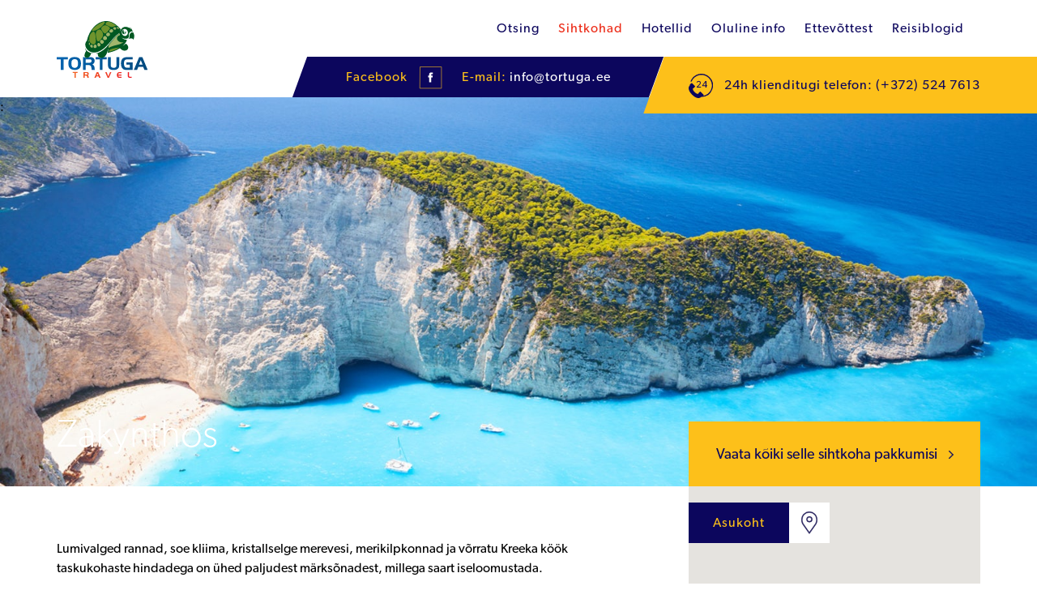

--- FILE ---
content_type: text/html; charset=utf-8
request_url: https://tortuga.ee/sihtkohad/zakynthos
body_size: 33452
content:
<!DOCTYPE html>
<html class="public " lang="et">
<head prefix="og: http://ogp.me/ns#">
  

  
<!--[if IE]><meta http-equiv="X-UA-Compatible" content="IE=edge"><![endif]-->


<meta http-equiv="Content-Type" content="text/html; charset=utf-8">
<meta name="viewport" content="width=device-width, initial-scale=1, maximum-scale=1, user-scalable=no">
<meta name="format-detection" content="telephone=no">
<meta name="google-site-verification" content="63YnBcmOGE7XmT3esfRCNq45pROQLkm9jvgEN0uZaoA" />


  <link rel="icon" href="/favicon.ico" type="image/x-icon">
  <link rel="shortcut icon" href="/favicon.ico" type="image/ico">
  <link rel="shortcut icon" href="/favicon.ico" type="image/x-icon">





<link rel="stylesheet" href="//static.voog.com/libs/edicy-search/latest/edicy-search.css">
<link rel="stylesheet" href="//code.jquery.com/ui/1.12.1/themes/base/jquery-ui.css">

<!--[if lt IE 9]><link href="/stylesheets/ie8.css" media="screen" rel="stylesheet" type="text/css" /><![endif]-->
<link href="/stylesheets/bootstrap.min.css" media="screen" rel="stylesheet" type="text/css" />
<link href="/stylesheets/bootstrap-theme.min.css" media="screen" rel="stylesheet" type="text/css" />
<link href="/stylesheets/scrollbar.css" media="screen" rel="stylesheet" type="text/css" />
<link href="/stylesheets/ion.rangeSlider.css" media="screen" rel="stylesheet" type="text/css" />
<link href="/stylesheets/skinHTML5.css" media="screen" rel="stylesheet" type="text/css" />
<link href="/stylesheets/main.css" media="screen" rel="stylesheet" type="text/css" />
<link href="/stylesheets/mobile.css" media="screen" rel="stylesheet" type="text/css" />
  


<script type="text/javascript">
(function(d) {
  var tkTimeout=3000;
  if(window.sessionStorage){if(sessionStorage.getItem('useTypekit')==='false'){tkTimeout=0;}}
  var config = {
    kitId: 'yst0qnb',
    scriptTimeout: tkTimeout
  },
  h=d.documentElement,t=setTimeout(function(){h.className=h.className.replace(/\bwf-loading\b/g,"")+"wf-inactive";if(window.sessionStorage){sessionStorage.setItem("useTypekit","false")}},config.scriptTimeout),tk=d.createElement("script"),f=false,s=d.getElementsByTagName("script")[0],a;h.className+="wf-loading";tk.src='//use.typekit.net/'+config.kitId+'.js';tk.async=true;tk.onload=tk.onreadystatechange=function(){a=this.readyState;if(f||a&&a!="complete"&&a!="loaded")return;f=true;clearTimeout(t);try{Typekit.load(config)}catch(e){}};s.parentNode.insertBefore(tk,s)
})(document);
</script>



<script src="/javascripts/modernizr-custom.min.js"></script>
<script src="https://code.jquery.com/jquery-3.1.1.min.js"></script>
<script src="/javascripts/bootstrap.min.js"></script>
<script src="/javascripts/matchHeight.js"></script>
<script src="/javascripts/scroll.js"></script>
<script src="/javascripts/voogAjaxForm.js"></script>
<script src="/javascripts/ion.rangeSlider.js"></script>
<script src="/javascripts/jquery.ajaxchimp.js"></script>
<script src="/javascripts/jquery-ui.js"></script>



<title>Puhkusereis Zakynthose saarele</title>




<meta property="og:type" content="website">
<meta property="og:url" content="https://tortuga.ee/sihtkohad/zakynthos">
<meta property="og:title" content="Puhkusereis Zakynthose saarele">
<meta property="og:site_name" content="Puhkusereisid | Reisibüroo Tortuga Travel">
<meta property="fb:app_id" content="1327328500636668">
<meta name="Author" content="NEWAY">




  
    <meta property="og:image" content="http://media.voog.com/0000/0040/4993/photos/3f3c7cfe-9426-417a-adf7-0b42d8d6df10-istock-611174546%20%281%29.jpg">
  






  <meta property="og:description" content="Zakynthos on kui kreeka unelm, kaunite randade, kreeka köögi ning lõunamaalikult muretu õhustikuga.&amp;nbsp;">
  <meta name="description" content="Zakynthos on kui kreeka unelm, kaunite randade, kreeka köögi ning lõunamaalikult muretu õhustikuga.&amp;nbsp;">







  <style>
  
  
  

    
  

  
  body > .background-color {
    background-color: ;
  }

  
  .container .background-color {
    background-color: rgb(255,255,255);
  }
</style>


<style type="text/css" data-voog-style-variables></style><script>(function(d){if(function(){var r,s=d.createElement("style");s.innerHTML="root: { --tmp: red; }";d.head.appendChild(s);r=!!(window.CSS&&CSS.supports&&CSS.supports("color","var(--tmp)"));s.parentNode.removeChild(s);return!r}()){var ds1="[data-voog-style]",ds2="[data-voog-style-variables]",rv=/(--[A-Za-z\d_-]+?)\s*:\s*(.+?)\s*;/gi,rx=/[^\s;]+\s*:\s*[^{;}\n]*?var\(\s*.+?\s*\)\s*[^;}\n]*?;/gi,sv=d.querySelectorAll(ds1+","+ds2),s=d.querySelectorAll(ds1),i=0,src="",vars={},m;for(;i<sv.length;src+=sv[i++].innerHTML);while((m=rv.exec(src))!==null&&(vars[m[1]]=m[2]));for(i=s.length;i--;){s[i].innerHTML=s[i].innerHTML.replace(rx,function(r){var sr=r,rep=false;sr=sr.replace(/var\(\s*(.+?)\s*\)/gi,function(st,k){if(vars[k]!==undefined){rep=true;return vars[k]}else{return st}});return rep?sr+r:r})}}})(document);
</script>
<link href="//static.voog.com/libs/edicy-gallery/1.9.2/edicy-gallery.css" media="screen" rel="stylesheet" />
<link href="//static.voog.com/libs/voog-maps/1.9.2/maps-acceptance-overlay.css" media="screen" rel="stylesheet" />
<script src="https://www.google.com/recaptcha/api.js"></script>
<script>function vgReCaptchaDispatch(form_id) {var el = document.getElementById(form_id);if (el === null) return false;if (typeof window.CustomEvent === 'function') {var e = new CustomEvent('submit', {cancelable: true});el.dispatchEvent(e);if (e.defaultPrevented !== true) {el.submit();}} else {el.submit();}}</script>
</head>
<body class="common-page js-bg-picker-area">
  <div id="offerPop" class="modal fade" role="dialog">
  <div class="modal-dialog">

    <!-- Modal content-->
    <div class="modal-content">
      <div class="modal-header">
        <div class="background"></div>
        <button type="button" class="dismiss" data-dismiss="modal">Sulge</button>
        <h4 class="modal-title">Personaalne pakkumine Teie postkasti või telefoni</h4>
      </div>
      <div class="modal-body">
        <div class="offerform">
          <form accept-charset="UTF-8" action="/sihtkohad" id="form_159527" method="post"><div style="display:none"><input name="utf8" type="hidden" value="&#x2713;" /></div>
<input id="ticket_form_id" name="ticket[form_id]" type="hidden" value="159527" />
<div class="form_area">
  <div style="display: none; visibility: hidden;">Email again: <input autocomplete="off" id="fci_ticket_email" name="ticket[email]" type="text" value="" /></div>
<div class="form_fields">
<div class="form_field form_field_required pinfo ">
  
    <label class="form_field_label" for="field_field_1484659341411">Eesnimi</label>
    <input class="form_field_textfield form_field_size_medium" id="field_field_1484659341411" maxlength="2000" name="ticket[data][field_1484659341411]" placeholder="Eesnimi" type="text" value="" />
    
</div><div class="form_field  pinfo ">
  
    <label class="form_field_label" for="field_field_1484659388642">Perekonnanimi</label>
    <input class="form_field_textfield form_field_size_medium" id="field_field_1484659388642" maxlength="2000" name="ticket[data][field_1484659388642]" placeholder="Perekonnanimi" type="text" value="" />
    
</div><div class="form_field form_field_required pinfo ">
  
    <label class="form_field_label" for="field_field_1484659341412">E-mail</label>
    <input class="form_field_textfield form_field_size_medium" id="field_field_1484659341412" maxlength="2000" name="ticket[data][field_1484659341412]" placeholder="E-mail" type="email" value="" />
    
</div><div class="form_field form_field_required pinfo ">
  
    <label class="form_field_label" for="field_field_1484659409643">Telefon</label>
    <input class="form_field_textfield form_field_size_medium" id="field_field_1484659409643" maxlength="2000" name="ticket[data][field_1484659409643]" placeholder="Telefon" type="text" value="" />
    
</div><div class="form_field  form_info ">
  
    <label class="form_field_label" for="field_field_1484659341413">Sinu sõnum</label>
    <textarea class="form_field_textarea form_field_size_large" cols="20" id="field_field_1484659341413" maxlength="16000" name="ticket[data][field_1484659341413]" rows="4">
</textarea>
    
</div></div>

<script>function onSubmitRc_form_159527(token) {vgReCaptchaDispatch("form_159527");}</script>
<div class="form_submit">
  <input class="form_submit_input g-recaptcha" data-action="vg_form" data-callback="onSubmitRc_form_159527" data-sitekey="6LfuuQAVAAAAAN7sQtqgWu6Q6kt_AXbEllVWOrHk" name="commit" type="submit" value="Küsi pakkumist" />
</div>
</div>
</form>
        </div>
        <div class="offernota">
          NB! Märkige telefon juhul kui soovite, et me Teiega telefonitsi ühendust võtaksime. Sisestatud andmed on konfidentsiaalsed ning neid kasutatakse ainult konkreetse reisipakkumise tegemiseks.<br>
        </div>
      </div>
      <div class="modal-footer">
        <button type="button" class="btn btn-default" data-dismiss="modal">Close</button>
      </div>
    </div>

  </div>
</div>
<div id="voucer" class="modal fade" role="dialog">
  <div class="modal-dialog">

    <!-- Modal content-->
    <div class="modal-content">
      <div class="modal-header">
        <div class="background"></div>
        <button type="button" class="dismiss" data-dismiss="modal">Sulge</button>
        <h4 class="modal-title">Tortuga travel kinkekaardid</h4>
      </div>
      <div class="modal-body">

        <div class="voucer_info">
          
Head uudised! Nüüdsest on võimalik reisibüroo Tortuga Travel kinkekaarte osta, mille vääringu saate valida Teie. Kinkekaart sobib hästi kingituseks sõbrale, tuttavale, pereliikmele või ka äripartnerile.<br><br><ul><li>Kinkekaart on nimeline<br></li><li>Kinkekaarti kehtivus on 1 aasta alates ostmise kuupäevast<br></li><li>Kinkekaarti saab kasutada Tortuga Travel'ist ostu sooritades<br></li><li>Teenuse eest saab tasuda ka mitme kinkekaardiga<br></li><li>Kinkekaart ei ole vahetatav raha vastu<br></li><li>Kui valitud teenuste hind ületab kinkekaardi vääringu saab puudujääva osa juurde maksta<br></li><li>Kui teenuse hind on madalam, kui kinkekaardi väärtus, raha ei tagastata<br></li></ul><br>

            
        </div>
        <div class="voucher_form">
          <form accept-charset="UTF-8" action="/sihtkohad" id="form_159531" method="post"><div style="display:none"><input name="utf8" type="hidden" value="&#x2713;" /></div>
<input id="ticket_form_id" name="ticket[form_id]" type="hidden" value="159531" />
<div class="form_area">
  <div style="display: none; visibility: hidden;">Email again: <input autocomplete="off" id="fci_ticket_email" name="ticket[email]" type="text" value="" /></div>
<div class="form_fields">
<div class="form_field   ">
  <h3>Täidke vajalikud väljad<br></h3></div><div class="form_field form_field_required  ">
  
    <label class="form_field_label" for="field_field_1484668392141">Eesnimi</label>
    <input class="form_field_textfield form_field_size_medium" id="field_field_1484668392141" maxlength="2000" name="ticket[data][field_1484668392141]" placeholder="Eesnimi" type="text" value="" />
    
</div><div class="form_field form_field_required  ">
  
    <label class="form_field_label" for="field_field_1484668670794">Perenimi</label>
    <input class="form_field_textfield form_field_size_medium" id="field_field_1484668670794" maxlength="2000" name="ticket[data][field_1484668670794]" placeholder="Perekonnanimi" type="text" value="" />
    
</div><div class="form_field form_field_required  ">
  
    <label class="form_field_label" for="field_field_1484668392142">E-mail</label>
    <input class="form_field_textfield form_field_size_medium" id="field_field_1484668392142" maxlength="2000" name="ticket[data][field_1484668392142]" placeholder="E-mail" type="email" value="" />
    
</div><div class="form_field form_field_required  ">
  
    <label class="form_field_label" for="field_field_1484668689799">Telefon</label>
    <input class="form_field_textfield form_field_size_medium" id="field_field_1484668689799" maxlength="2000" name="ticket[data][field_1484668689799]" placeholder="Telefon" type="text" value="" />
    
</div><div class="form_field form_field_required  ">
  
    <label class="form_field_label" for="field_field_1484668392143">Sinu sõnum</label>
    <textarea class="form_field_textarea form_field_size_large" cols="20" id="field_field_1484668392143" maxlength="16000" name="ticket[data][field_1484668392143]" placeholder="Lisainfo. Kinkekaardi väärtus. Kellele soovite kinkida?" rows="5">
</textarea>
    
</div></div>

<script>function onSubmitRc_form_159531(token) {vgReCaptchaDispatch("form_159531");}</script>
<div class="form_submit">
  <input class="form_submit_input g-recaptcha" data-action="vg_form" data-callback="onSubmitRc_form_159531" data-sitekey="6LfuuQAVAAAAAN7sQtqgWu6Q6kt_AXbEllVWOrHk" name="commit" type="submit" value="Saada" />
</div>
</div>
</form>
          
        </div>
      </div>
      <div class="modal-footer">
        <button type="button" class="btn btn-default" data-dismiss="modal">Close</button>
      </div>
    </div>

  </div>
</div>
<div id="special_offer" class="modal fade" role="dialog">
  <div class="modal-dialog">

    <!-- Modal content-->
    <div class="modal-content">
      <div class="modal-header">
        <div class="background"></div>
        <button type="button" class="dismiss" data-dismiss="modal">Sulge</button>
        <h4 class="modal-title">Personaalne päring</h4>
      </div>
      <div class="modal-body">

        <div class="voucer_info">
          

Kodulehel ei ole kajastatud kõiki meie olemasolevaid pakkumisi ning reisipakettide hinnad võivad reaalajas olla muutunud!<br>Palume saata meile oma reisipäring, et saaksime teha personaalse pakkumise!

<br>
            
        </div>
        <div class="voucher_form">
          <form accept-charset="UTF-8" action="/sihtkohad" id="form_168981" method="post"><div style="display:none"><input name="utf8" type="hidden" value="&#x2713;" /></div>
<input id="ticket_form_id" name="ticket[form_id]" type="hidden" value="168981" />
<div class="form_area">
  <div style="display: none; visibility: hidden;">Email again: <input autocomplete="off" id="fci_ticket_email" name="ticket[email]" type="text" value="" /></div>
<div class="form_fields">
<div class="form_field form_field_required  ">
  
    <label class="form_field_label" for="field_field_1516346591661">Eesnimi</label>
    <input class="form_field_textfield form_field_size_medium" id="field_field_1516346591661" maxlength="2000" name="ticket[data][field_1516346591661]" placeholder="Eesnimi" type="text" value="" />
    
</div><div class="form_field form_field_required  ">
  
    <label class="form_field_label" for="field_field_1516346634724">Perenimi</label>
    <input class="form_field_textfield form_field_size_medium" id="field_field_1516346634724" maxlength="2000" name="ticket[data][field_1516346634724]" placeholder="Perekonnanimi" type="text" value="" />
    
</div><div class="form_field form_field_required  ">
  
    <label class="form_field_label" for="field_field_1516346591662">E-mail</label>
    <input class="form_field_textfield form_field_size_medium" id="field_field_1516346591662" maxlength="2000" name="ticket[data][field_1516346591662]" placeholder="E-mail" type="email" value="" />
    
</div><div class="form_field   ">
  
    <label class="form_field_label" for="field_field_1516346655358">Telefon</label>
    <input class="form_field_textfield form_field_size_medium" id="field_field_1516346655358" maxlength="2000" name="ticket[data][field_1516346655358]" placeholder="Telefon" type="text" value="" />
    
</div><div class="form_field form_field_required  ">
  
    <label class="form_field_label" for="field_field_1516346591663">Lisainfo</label>
    <textarea class="form_field_textarea form_field_size_large" cols="20" id="field_field_1516346591663" maxlength="16000" name="ticket[data][field_1516346591663]" placeholder="Lisainfo" rows="5">
</textarea>
    
</div></div>

<script>function onSubmitRc_form_168981(token) {vgReCaptchaDispatch("form_168981");}</script>
<div class="form_submit">
  <input class="form_submit_input g-recaptcha" data-action="vg_form" data-callback="onSubmitRc_form_168981" data-sitekey="6LfuuQAVAAAAAN7sQtqgWu6Q6kt_AXbEllVWOrHk" name="commit" type="submit" value="Saada" />
</div>
</div>
</form>
          
        </div>
      </div>
      <div class="modal-footer">
        <button type="button" class="btn btn-default" data-dismiss="modal">Close</button>
      </div>
    </div>

  </div>
</div>
<div id="join_news" class="modal fade" role="dialog">
  <div class="modal-dialog">

    <!-- Modal content-->
    <div class="modal-content">
      <div class="modal-header">
        <div class="background"></div>
        <button type="button" class="dismiss" data-dismiss="modal">Sulge</button>
        <h4 class="modal-title">Liitu meie uudiskirjaga</h4>
      </div>
      <div class="modal-body">
        <div class="join_form">
          <form accept-charset="UTF-8" action="/sihtkohad" id="form_161799" method="post"><div style="display:none"><input name="utf8" type="hidden" value="&#x2713;" /></div>
<input id="ticket_form_id" name="ticket[form_id]" type="hidden" value="161799" />
<div class="form_area">
  <div style="display: none; visibility: hidden;">Email again: <input autocomplete="off" id="fci_ticket_email" name="ticket[email]" type="text" value="" /></div>
<div class="form_fields">
<div class="form_field   ">
  
    <label class="form_field_label" for="field_field_1491978526391">Eesnimi</label>
    <input class="form_field_textfield form_field_size_medium" id="field_field_1491978526391" maxlength="2000" name="ticket[data][field_1491978526391]" placeholder="Eesnimi" type="text" value="" />
    
</div><div class="form_field   ">
  
    <label class="form_field_label" for="field_field_1491978567686">Perekonnanimi</label>
    <input class="form_field_textfield form_field_size_medium" id="field_field_1491978567686" maxlength="2000" name="ticket[data][field_1491978567686]" placeholder="Perekonnanimi" type="text" value="" />
    
</div><div class="form_field form_field_required  ">
  
    <label class="form_field_label" for="field_field_1491978526392">E-mail</label>
    <input class="form_field_textfield form_field_size_medium" id="field_field_1491978526392" maxlength="2000" name="ticket[data][field_1491978526392]" placeholder="E-mail" type="email" value="" />
    
</div></div>

<script>function onSubmitRc_form_161799(token) {vgReCaptchaDispatch("form_161799");}</script>
<div class="form_submit">
  <input class="form_submit_input g-recaptcha" data-action="vg_form" data-callback="onSubmitRc_form_161799" data-sitekey="6LfuuQAVAAAAAN7sQtqgWu6Q6kt_AXbEllVWOrHk" name="commit" type="submit" value="Liitu uudiskirjaga" />
</div>
</div>
</form>   
        </div>
      </div>
    </div>

  </div>
</div>
<header>
  <div class="container">
    
    <div class="header-title"><a href="/et"><img src="/assets/Tortuga_logo.svg" height="70px"></a></div>

    <button class="menu-btn js-menu-btn js-prevent-sideclick">
      <span class="menu-stripe"></span>
      <span class="menu-stripe"></span>
      <span class="menu-stripe"></span>
    </button>
    <div class="menuside">
      <nav class="menu-main js-menu-main js-popover js-prevent-sideclick">
        <ul class="menu">
  

  
    <li class="menu-item">
      <a class="menu-link" href="/otsing">Otsing</a>
    </li>

    
  
    <li class="menu-item">
      <a class="menu-link active" href="/sihtkohad">Sihtkohad</a>
    </li>

    
  
    <li class="menu-item">
      <a class="menu-link" href="/hotellid">Hotellid</a>
    </li>

    
  
    <li class="menu-item">
      <a class="menu-link" href="/oluline-info">Oluline info</a>
    </li>

    
  
    <li class="menu-item">
      <a class="menu-link" href="/ettevottest">Ettevõttest</a>
    </li>

    
  
    <li class="menu-item">
      <a class="menu-link" href="/blogi">Reisiblogid</a>
    </li>

    
  

 
</ul>

        <div class="mobile-info">
          <a href="" class="custom-btn">Küsi pakkumist</a>
          <div class="mobile-email">E-mail: <a href="mailto:info@tortuga.ee">info@tortuga.ee</a></div>
          <a href="https://www.facebook.com/tortuga.ee" target="_blank">
              <svg viewBox="0 0 50 50" width="30" height="30" xmlns="http://www.w3.org/2000/svg">
                <g stroke="#fcc01a" transform="translate(2 2)" stroke-width="0" fill="#fff" fill-rule="evenodd">
                    <path stroke-width="1" d="M0.5 0.5h44v44H0z"></path>
                    <path d="M23.36 32h-4.24V22H17v-3.447h2.12v-2.07c0-2.81 1.195-4.483 4.596-4.483h2.83v3.447h-1.77c-1.323 0-1.41.482-1.41 1.38l-.006 1.726h3.205L26.19 22h-2.83v10z" fill="#0b065d"></path>
                </g>
              </svg>
            </a>
        </div>
      </nav>
      <div class="bottom_area">
        <div class="fb-email">
          <span class="is_side">
            Facebook
            <a href="https://www.facebook.com/tortuga.ee" target="_blank">
              <svg viewBox="0 0 50 50" width="30" height="30" xmlns="http://www.w3.org/2000/svg">
                <g stroke="#fcc01a" transform="translate(2 2)" stroke-width="0" fill="none" fill-rule="evenodd">
                    <path stroke-width="1" d="M0.5 0.5h44v44H0z"></path>
                    <path d="M23.36 32h-4.24V22H17v-3.447h2.12v-2.07c0-2.81 1.195-4.483 4.596-4.483h2.83v3.447h-1.77c-1.323 0-1.41.482-1.41 1.38l-.006 1.726h3.205L26.19 22h-2.83v10z" fill="#fff"></path>
                </g>
              </svg>
            </a>
          </span>
          <span class="is_side">
            E-mail:
            <a href="mailto:info@tortuga.ee">info@tortuga.ee</a>
          </span>
        </div>
        <div class="client_call">
          24h klienditugi telefon: (+372) 524 7613
        </div>
      </div>
    </div>
  </div>
</header>




  <main class="content" role="main" data-search-indexing-allowed="true">
    <section class="topimage dest">
      <div class="wider container">
        <div id="page-cover-image" class="cover-image editable-cover-image"  style="background-image: url('//media.voog.com/0000/0040/4993/photos/3f3c7cfe-9426-417a-adf7-0b42d8d6df10-istock-611174546%20%281%29.jpg');" >:</div>
        <div class="page_title loc_page">
          <div class="container">
            
            <h1>Zakynthos</h1>
            <div style="opacity: 0;height: 0;width: 0" class="large_image">//media.voog.com/0000/0040/4993/photos/3f3c7cfe-9426-417a-adf7-0b42d8d6df10-istock-611174546%20%281%29.jpg</div>
          </div>
        </div>

      </div>
    </section>
    <section class="location_info">
      <div class="container">
      <div class="mobile-title">Zakynthos</div>
        <div class="left_text">
          
          
          <div class="infoside">
          



















<p>Lumivalged rannad,
soe kliima, kristallselge merevesi, merikilpkonnad ja võrratu Kreeka köök
taskukohaste hindadega on ühed paljudest märksõnadest, millega saart
iseloomustada.</p><p>Esimest korda sel suvehooajal on võimalik otselendudega Tallinnast seda Kreeka
saart avastama minna.</p><p>Zakynthose saar asub Joonia meres, Peloponnesose poolsaare kõrval. Saar on
eelkõige tuntud oma kauni Navagio ehk Laevahukuranna poolest. See lumivalge
rand ning piimjas-elektrisinine merevesi on lihtsalt ebamaiselt kaunid.</p><p>Kõike seda kroonib rannal seisev laevavrakk, mis sattus siia 1980. aastal, mil
piraadilaev Kreeka ja Türgi vahel seilates vedas salakaubana tubakat ja
alkoholi.</p><p>Ühel tormisel ööl sundis Kreeka merevägi laeva kontrolliks randuma, piraadilaev
asus põgenema, kuid jooksis karile ja jäigi igaveseks rannale. Alkoholist ja
tubakast on saanud legend ning imeilusa ranna külastusest iga Kreekas puhkaja
unistus.<br>

</p><p><br></p>







<h2>Mida saarel teha?</h2><p>
Saare pealinn on väike ja kompaktne Veneetsia mõjutustega Zakynthose linn
(Zante it k), kus tegevust jätkub terveks päevaks.</p><p>Parim vaade pealinnale on kõrval seisvalt mäelt, kus asuvad Veneetsia kindluse
varemed. Legendi järgi on sündinud Kreeka ja Küprose hümni sõnad just sellel
mäel kohaliku luuletaja Dionysios Solomose sulest.</p><p>Linnas ootavad kultuurilembelisi puhkajaid 16. sajandist pärit saare
kaitsepühak Agios Dionysiose kirik ja Bütsantsi muuseum (veneetslaste
valitsemisaeg, ikoonid ja seinamaalingud). Väikepoed ja moeärid on koondunud
vanalinna Alexandrou Roma tänavale.</p><p>Paremad kalarestoranid jäävad sadamapromenaadi äärde ning sooja suveõhtu saab
lõpetada hea muusika ja frappe saatel Agios Markose väljaku lõbusas
elurütmis.</p><p>Kuurortide vahel liiklemiseks on mugavaim viis kasutada taksot ja ühistransporti,
kus on fikseeritud tasud. Auto-, rolleri- ja ATV rent on kättesaadav ning
avastamist saarel jagub — kaunid vaated, Vassilikose pikk liivarand
veespordivõimalustega, privaatsed väikerannad, kivimajadega külad,
oliivipuusalud ja -pressikojad, kust värsket oliiviõli kaasa osta,
viinamarjaistandused jpm. Kahtlemata parimad ekskursioonid ja väljasõidud on
aga seotud merega ning kindlasti tasub merereisidele ujumisriided kaasa võtta,
et kristallselges vees kümblust nautida.</p><p>Laevad väljuvad peamiselt Zakynthose linna ja Agios Nikolaose sadamatest.
Kaunis laevahukurand, ning lummavad Sinised koopad on saare põhjatipus ning
ligipääsetavad vaid meritsi.</p><p>Suuri Vahemere rohelisi kilpkonni on kõige tõenäolisem näha merereisil
kilpkonnasaarele. Ka päevareis kõrvalsaarele Kefalloniale tasub ettevõtmist.</p><p>Kefallonia on suurem, kõrgem ja lopsakam Zakynthosest ning saare vaated ja
rannad on paljudele tuntud filmist Kapten Corelli mandoliin (2001, Nicolas Cage
ja Penelope Cruz). <br>

</p><p><br></p><h2>Millist kuurorti valida?</h2> <h3>Argassi </h3><p>Argassi on väike ja kompaktne kuurort. Saare pealinn, Vassilikose rand ja
teised kuurordid jäävad siit lühikese autosõidu kaugusele. Vaatamata napile
rannaribale, asub kuurordi keskus kõikjalt jalutuskäigu kaugusel, sobides
eelkõige rahu armastavale puhkajale. Argassi mitmed söögi- ja meelelahutuskohad
(Peppermint, Portokali jt) meelitavad ka kohalikke siia sööma ja lõõgastuma.
Kaks kohalike seas populaarseimat lahtise katusega ööklubi jäävad pealinna ja
Argassi vahele, kuid just nii sobivasse kaugusesse , et nädalavahetusel
hommikuni kestvad muusikarütmid kuurorti ei kandu.<br>
</p><h3>Tsilivi</h3><p>
Tsilivi on kauni liivarannaga kuurort, mille laugelt merre suubuv rand
meelitab siia eelkõige lastega peresid. Sinilipuga pärjatud rand tagab
kvaliteedi ning mitmekülgsed veespordivõimalused lõbustavad nii suuri kui
väikeseid puhkajaid. Kuurordis ja selle läheduses on kaks veeparki, mida
lastega külastada — Tsilivi veepark ja Zante Water Village ning ka saare
pealinn jääb lühikese sõidu kaugusele.<br>
</p><h3>Kalamaki</h3><p>
Kalamakis on kahtlemata saare parim liivarand. Ligi 10 km pikkune kuldne
ja pehme liivarand meelitab siia lisaks puhkajatele ka merikilpkonni. Rannal
asuvad kilpkonnade pesitsusalad, mistõttu õhtust varahommikuni on rand suletud,
et kilpkonni mitte häirida. Suplus laugjalt merre suubuvas rannas on
loomulikult lubatud, kuid veespordi võimalused piiratud. Kalamaki kõrval asub
Kreeka suuruselt kolmas peokuurort Laganas. Laganasi 4 km pikkuse
peatänava äärde jäävad sajad baarid ning mitmed Euroopa suurimad ööklubid,
meelitades kohale noori pidutsejaid üle kogu maailma.&nbsp;</p>










          </div>

          
          <div class="galside"><div
  class="edys-gallery-area edys-gallery-grid"
  data-gallery-id="437997"
  data-settings="{&quot;spacing&quot;:10}"
>
  <div
    class="edys-gallery-grid-inner"
      style="margin-left: -10px; margin-right: -10px;"
    data-gallery-photos
  >
      <a class="edys-gallery-grid-item" data-gallery-photo-id="14411755" data-original-url="//media.voog.com/0000/0040/4993/photos/3f3c7cfe-9426-417a-adf7-0b42d8d6df10-istock-611174546%20(1).jpg" data-sizes="[{&quot;content_type&quot;:&quot;image/jpeg&quot;,&quot;width&quot;:1280,&quot;height&quot;:821,&quot;size&quot;:&quot;large&quot;,&quot;schemeless_url&quot;:&quot;//media.voog.com/0000/0040/4993/photos/3f3c7cfe-9426-417a-adf7-0b42d8d6df10-istock-611174546%20(1)_large.jpg&quot;,&quot;url&quot;:&quot;//media.voog.com/0000/0040/4993/photos/3f3c7cfe-9426-417a-adf7-0b42d8d6df10-istock-611174546%20(1)_large.jpg&quot;},{&quot;content_type&quot;:&quot;image/jpeg&quot;,&quot;width&quot;:600,&quot;height&quot;:385,&quot;size&quot;:&quot;block&quot;,&quot;schemeless_url&quot;:&quot;//media.voog.com/0000/0040/4993/photos/3f3c7cfe-9426-417a-adf7-0b42d8d6df10-istock-611174546%20(1)_block.jpg&quot;,&quot;url&quot;:&quot;//media.voog.com/0000/0040/4993/photos/3f3c7cfe-9426-417a-adf7-0b42d8d6df10-istock-611174546%20(1)_block.jpg&quot;},{&quot;content_type&quot;:&quot;image/jpeg&quot;,&quot;width&quot;:150,&quot;height&quot;:96,&quot;size&quot;:&quot;medium&quot;,&quot;schemeless_url&quot;:&quot;//media.voog.com/0000/0040/4993/photos/3f3c7cfe-9426-417a-adf7-0b42d8d6df10-istock-611174546%20(1)_medium.jpg&quot;,&quot;url&quot;:&quot;//media.voog.com/0000/0040/4993/photos/3f3c7cfe-9426-417a-adf7-0b42d8d6df10-istock-611174546%20(1)_medium.jpg&quot;},{&quot;content_type&quot;:&quot;image/jpeg&quot;,&quot;width&quot;:1600,&quot;height&quot;:1026,&quot;size&quot;:null,&quot;schemeless_url&quot;:&quot;//media.voog.com/0000/0040/4993/photos/3f3c7cfe-9426-417a-adf7-0b42d8d6df10-istock-611174546%20(1).jpg&quot;,&quot;url&quot;:&quot;//media.voog.com/0000/0040/4993/photos/3f3c7cfe-9426-417a-adf7-0b42d8d6df10-istock-611174546%20(1).jpg&quot;}]" href="//media.voog.com/0000/0040/4993/photos/3f3c7cfe-9426-417a-adf7-0b42d8d6df10-istock-611174546%20(1)_large.jpg" style="padding: 10px;">
        <span class="edys-gallery-grid-aspect">
          <img
            src="//media.voog.com/0000/0040/4993/photos/3f3c7cfe-9426-417a-adf7-0b42d8d6df10-istock-611174546%20(1)_medium.jpg"
            class="edys-gallery-grid-image"
            border="0"
            >
        </span>
      </a>
      <a class="edys-gallery-grid-item" data-gallery-photo-id="14411764" data-original-url="//media.voog.com/0000/0040/4993/photos/1375650.jpg" data-sizes="[{&quot;content_type&quot;:&quot;image/jpeg&quot;,&quot;width&quot;:2048,&quot;height&quot;:1365,&quot;size&quot;:&quot;huge&quot;,&quot;schemeless_url&quot;:&quot;//media.voog.com/0000/0040/4993/photos/1375650_huge.jpg&quot;,&quot;url&quot;:&quot;//media.voog.com/0000/0040/4993/photos/1375650_huge.jpg&quot;},{&quot;content_type&quot;:&quot;image/jpeg&quot;,&quot;width&quot;:1280,&quot;height&quot;:853,&quot;size&quot;:&quot;large&quot;,&quot;schemeless_url&quot;:&quot;//media.voog.com/0000/0040/4993/photos/1375650_large.jpg&quot;,&quot;url&quot;:&quot;//media.voog.com/0000/0040/4993/photos/1375650_large.jpg&quot;},{&quot;content_type&quot;:&quot;image/jpeg&quot;,&quot;width&quot;:600,&quot;height&quot;:400,&quot;size&quot;:&quot;block&quot;,&quot;schemeless_url&quot;:&quot;//media.voog.com/0000/0040/4993/photos/1375650_block.jpg&quot;,&quot;url&quot;:&quot;//media.voog.com/0000/0040/4993/photos/1375650_block.jpg&quot;},{&quot;content_type&quot;:&quot;image/jpeg&quot;,&quot;width&quot;:150,&quot;height&quot;:100,&quot;size&quot;:&quot;medium&quot;,&quot;schemeless_url&quot;:&quot;//media.voog.com/0000/0040/4993/photos/1375650_medium.jpg&quot;,&quot;url&quot;:&quot;//media.voog.com/0000/0040/4993/photos/1375650_medium.jpg&quot;},{&quot;content_type&quot;:&quot;image/jpeg&quot;,&quot;width&quot;:2401,&quot;height&quot;:1600,&quot;size&quot;:null,&quot;schemeless_url&quot;:&quot;//media.voog.com/0000/0040/4993/photos/1375650.jpg&quot;,&quot;url&quot;:&quot;//media.voog.com/0000/0040/4993/photos/1375650.jpg&quot;}]" href="//media.voog.com/0000/0040/4993/photos/1375650_huge.jpg" style="padding: 10px;">
        <span class="edys-gallery-grid-aspect">
          <img
            src="//media.voog.com/0000/0040/4993/photos/1375650_medium.jpg"
            class="edys-gallery-grid-image"
            border="0"
            >
        </span>
      </a>
      <a class="edys-gallery-grid-item" data-gallery-photo-id="14411767" data-original-url="//media.voog.com/0000/0040/4993/photos/b146079f-6c7d-4bd3-86ff-49b2ba170d6e.hw5.jpg" data-sizes="[{&quot;content_type&quot;:&quot;image/jpeg&quot;,&quot;width&quot;:1280,&quot;height&quot;:383,&quot;size&quot;:&quot;large&quot;,&quot;schemeless_url&quot;:&quot;//media.voog.com/0000/0040/4993/photos/b146079f-6c7d-4bd3-86ff-49b2ba170d6e.hw5_large.jpg&quot;,&quot;url&quot;:&quot;//media.voog.com/0000/0040/4993/photos/b146079f-6c7d-4bd3-86ff-49b2ba170d6e.hw5_large.jpg&quot;},{&quot;content_type&quot;:&quot;image/jpeg&quot;,&quot;width&quot;:600,&quot;height&quot;:180,&quot;size&quot;:&quot;block&quot;,&quot;schemeless_url&quot;:&quot;//media.voog.com/0000/0040/4993/photos/b146079f-6c7d-4bd3-86ff-49b2ba170d6e.hw5_block.jpg&quot;,&quot;url&quot;:&quot;//media.voog.com/0000/0040/4993/photos/b146079f-6c7d-4bd3-86ff-49b2ba170d6e.hw5_block.jpg&quot;},{&quot;content_type&quot;:&quot;image/jpeg&quot;,&quot;width&quot;:150,&quot;height&quot;:45,&quot;size&quot;:&quot;medium&quot;,&quot;schemeless_url&quot;:&quot;//media.voog.com/0000/0040/4993/photos/b146079f-6c7d-4bd3-86ff-49b2ba170d6e.hw5_medium.jpg&quot;,&quot;url&quot;:&quot;//media.voog.com/0000/0040/4993/photos/b146079f-6c7d-4bd3-86ff-49b2ba170d6e.hw5_medium.jpg&quot;},{&quot;content_type&quot;:&quot;image/jpeg&quot;,&quot;width&quot;:1920,&quot;height&quot;:575,&quot;size&quot;:null,&quot;schemeless_url&quot;:&quot;//media.voog.com/0000/0040/4993/photos/b146079f-6c7d-4bd3-86ff-49b2ba170d6e.hw5.jpg&quot;,&quot;url&quot;:&quot;//media.voog.com/0000/0040/4993/photos/b146079f-6c7d-4bd3-86ff-49b2ba170d6e.hw5.jpg&quot;}]" href="//media.voog.com/0000/0040/4993/photos/b146079f-6c7d-4bd3-86ff-49b2ba170d6e.hw5_large.jpg" style="padding: 10px;">
        <span class="edys-gallery-grid-aspect">
          <img
            src="//media.voog.com/0000/0040/4993/photos/b146079f-6c7d-4bd3-86ff-49b2ba170d6e.hw5_medium.jpg"
            class="edys-gallery-grid-image"
            border="0"
            >
        </span>
      </a>
      <a class="edys-gallery-grid-item" data-gallery-photo-id="14411761" data-original-url="//media.voog.com/0000/0040/4993/photos/5lfqiwogbll31.jpg" data-sizes="[{&quot;content_type&quot;:&quot;image/jpeg&quot;,&quot;width&quot;:1280,&quot;height&quot;:720,&quot;size&quot;:&quot;large&quot;,&quot;schemeless_url&quot;:&quot;//media.voog.com/0000/0040/4993/photos/5lfqiwogbll31_large.jpg&quot;,&quot;url&quot;:&quot;//media.voog.com/0000/0040/4993/photos/5lfqiwogbll31_large.jpg&quot;},{&quot;content_type&quot;:&quot;image/jpeg&quot;,&quot;width&quot;:600,&quot;height&quot;:338,&quot;size&quot;:&quot;block&quot;,&quot;schemeless_url&quot;:&quot;//media.voog.com/0000/0040/4993/photos/5lfqiwogbll31_block.jpg&quot;,&quot;url&quot;:&quot;//media.voog.com/0000/0040/4993/photos/5lfqiwogbll31_block.jpg&quot;},{&quot;content_type&quot;:&quot;image/jpeg&quot;,&quot;width&quot;:150,&quot;height&quot;:85,&quot;size&quot;:&quot;medium&quot;,&quot;schemeless_url&quot;:&quot;//media.voog.com/0000/0040/4993/photos/5lfqiwogbll31_medium.jpg&quot;,&quot;url&quot;:&quot;//media.voog.com/0000/0040/4993/photos/5lfqiwogbll31_medium.jpg&quot;},{&quot;content_type&quot;:&quot;image/jpeg&quot;,&quot;width&quot;:1920,&quot;height&quot;:1080,&quot;size&quot;:null,&quot;schemeless_url&quot;:&quot;//media.voog.com/0000/0040/4993/photos/5lfqiwogbll31.jpg&quot;,&quot;url&quot;:&quot;//media.voog.com/0000/0040/4993/photos/5lfqiwogbll31.jpg&quot;}]" href="//media.voog.com/0000/0040/4993/photos/5lfqiwogbll31_large.jpg" style="padding: 10px;">
        <span class="edys-gallery-grid-aspect">
          <img
            src="//media.voog.com/0000/0040/4993/photos/5lfqiwogbll31_medium.jpg"
            class="edys-gallery-grid-image"
            border="0"
            >
        </span>
      </a>
      <a class="edys-gallery-grid-item" data-gallery-photo-id="7750842" data-original-url="//media.voog.com/0000/0040/4993/photos/71018378.jpg" data-sizes="[{&quot;content_type&quot;:&quot;image/jpeg&quot;,&quot;width&quot;:600,&quot;height&quot;:400,&quot;size&quot;:&quot;block&quot;,&quot;schemeless_url&quot;:&quot;//media.voog.com/0000/0040/4993/photos/71018378_block.jpg&quot;,&quot;url&quot;:&quot;//media.voog.com/0000/0040/4993/photos/71018378_block.jpg&quot;},{&quot;content_type&quot;:&quot;image/jpeg&quot;,&quot;width&quot;:150,&quot;height&quot;:100,&quot;size&quot;:&quot;medium&quot;,&quot;schemeless_url&quot;:&quot;//media.voog.com/0000/0040/4993/photos/71018378_medium.jpg&quot;,&quot;url&quot;:&quot;//media.voog.com/0000/0040/4993/photos/71018378_medium.jpg&quot;},{&quot;content_type&quot;:&quot;image/jpeg&quot;,&quot;width&quot;:1024,&quot;height&quot;:683,&quot;size&quot;:null,&quot;schemeless_url&quot;:&quot;//media.voog.com/0000/0040/4993/photos/71018378.jpg&quot;,&quot;url&quot;:&quot;//media.voog.com/0000/0040/4993/photos/71018378.jpg&quot;}]" href="//media.voog.com/0000/0040/4993/photos/71018378_block.jpg" style="padding: 10px;">
        <span class="edys-gallery-grid-aspect">
          <img
            src="//media.voog.com/0000/0040/4993/photos/71018378_medium.jpg"
            class="edys-gallery-grid-image"
            border="0"
            >
        </span>
      </a>
      <a class="edys-gallery-grid-item" data-gallery-photo-id="14411771" data-original-url="//media.voog.com/0000/0040/4993/photos/Cameo-Island-Zante-Greece.jpg" data-sizes="[{&quot;content_type&quot;:&quot;image/jpeg&quot;,&quot;width&quot;:600,&quot;height&quot;:400,&quot;size&quot;:&quot;block&quot;,&quot;schemeless_url&quot;:&quot;//media.voog.com/0000/0040/4993/photos/Cameo-Island-Zante-Greece_block.jpg&quot;,&quot;url&quot;:&quot;//media.voog.com/0000/0040/4993/photos/Cameo-Island-Zante-Greece_block.jpg&quot;},{&quot;content_type&quot;:&quot;image/jpeg&quot;,&quot;width&quot;:150,&quot;height&quot;:100,&quot;size&quot;:&quot;medium&quot;,&quot;schemeless_url&quot;:&quot;//media.voog.com/0000/0040/4993/photos/Cameo-Island-Zante-Greece_medium.jpg&quot;,&quot;url&quot;:&quot;//media.voog.com/0000/0040/4993/photos/Cameo-Island-Zante-Greece_medium.jpg&quot;},{&quot;content_type&quot;:&quot;image/jpeg&quot;,&quot;width&quot;:1024,&quot;height&quot;:682,&quot;size&quot;:null,&quot;schemeless_url&quot;:&quot;//media.voog.com/0000/0040/4993/photos/Cameo-Island-Zante-Greece.jpg&quot;,&quot;url&quot;:&quot;//media.voog.com/0000/0040/4993/photos/Cameo-Island-Zante-Greece.jpg&quot;}]" href="//media.voog.com/0000/0040/4993/photos/Cameo-Island-Zante-Greece_block.jpg" style="padding: 10px;">
        <span class="edys-gallery-grid-aspect">
          <img
            src="//media.voog.com/0000/0040/4993/photos/Cameo-Island-Zante-Greece_medium.jpg"
            class="edys-gallery-grid-image"
            border="0"
            >
        </span>
      </a>
      <a class="edys-gallery-grid-item" data-gallery-photo-id="7750839" data-original-url="//media.voog.com/0000/0040/4993/photos/59520.jpg" data-sizes="[{&quot;content_type&quot;:&quot;image/jpeg&quot;,&quot;width&quot;:600,&quot;height&quot;:468,&quot;size&quot;:&quot;block&quot;,&quot;schemeless_url&quot;:&quot;//media.voog.com/0000/0040/4993/photos/59520_block.jpg&quot;,&quot;url&quot;:&quot;//media.voog.com/0000/0040/4993/photos/59520_block.jpg&quot;},{&quot;content_type&quot;:&quot;image/jpeg&quot;,&quot;width&quot;:150,&quot;height&quot;:117,&quot;size&quot;:&quot;medium&quot;,&quot;schemeless_url&quot;:&quot;//media.voog.com/0000/0040/4993/photos/59520_medium.jpg&quot;,&quot;url&quot;:&quot;//media.voog.com/0000/0040/4993/photos/59520_medium.jpg&quot;},{&quot;content_type&quot;:&quot;image/jpeg&quot;,&quot;width&quot;:898,&quot;height&quot;:701,&quot;size&quot;:null,&quot;schemeless_url&quot;:&quot;//media.voog.com/0000/0040/4993/photos/59520.jpg&quot;,&quot;url&quot;:&quot;//media.voog.com/0000/0040/4993/photos/59520.jpg&quot;}]" href="//media.voog.com/0000/0040/4993/photos/59520_block.jpg" style="padding: 10px;">
        <span class="edys-gallery-grid-aspect">
          <img
            src="//media.voog.com/0000/0040/4993/photos/59520_medium.jpg"
            class="edys-gallery-grid-image"
            border="0"
            >
        </span>
      </a>
      <a class="edys-gallery-grid-item" data-gallery-photo-id="7750817" data-original-url="//media.voog.com/0000/0040/4993/photos/zakynthos-kareta-obrovska-velka.jpg" data-sizes="[{&quot;content_type&quot;:&quot;image/jpeg&quot;,&quot;width&quot;:600,&quot;height&quot;:481,&quot;size&quot;:&quot;block&quot;,&quot;schemeless_url&quot;:&quot;//media.voog.com/0000/0040/4993/photos/zakynthos-kareta-obrovska-velka_block.jpg&quot;,&quot;url&quot;:&quot;//media.voog.com/0000/0040/4993/photos/zakynthos-kareta-obrovska-velka_block.jpg&quot;},{&quot;content_type&quot;:&quot;image/jpeg&quot;,&quot;width&quot;:150,&quot;height&quot;:120,&quot;size&quot;:&quot;medium&quot;,&quot;schemeless_url&quot;:&quot;//media.voog.com/0000/0040/4993/photos/zakynthos-kareta-obrovska-velka_medium.jpg&quot;,&quot;url&quot;:&quot;//media.voog.com/0000/0040/4993/photos/zakynthos-kareta-obrovska-velka_medium.jpg&quot;},{&quot;content_type&quot;:&quot;image/jpeg&quot;,&quot;width&quot;:749,&quot;height&quot;:600,&quot;size&quot;:null,&quot;schemeless_url&quot;:&quot;//media.voog.com/0000/0040/4993/photos/zakynthos-kareta-obrovska-velka.jpg&quot;,&quot;url&quot;:&quot;//media.voog.com/0000/0040/4993/photos/zakynthos-kareta-obrovska-velka.jpg&quot;}]" href="//media.voog.com/0000/0040/4993/photos/zakynthos-kareta-obrovska-velka_block.jpg" style="padding: 10px;">
        <span class="edys-gallery-grid-aspect">
          <img
            src="//media.voog.com/0000/0040/4993/photos/zakynthos-kareta-obrovska-velka_medium.jpg"
            class="edys-gallery-grid-image"
            border="0"
            >
        </span>
      </a>
      <a class="edys-gallery-grid-item" data-gallery-photo-id="7750805" data-original-url="//media.voog.com/0000/0040/4993/photos/Zakynthos-Town1.jpg" data-sizes="[{&quot;content_type&quot;:&quot;image/jpeg&quot;,&quot;width&quot;:600,&quot;height&quot;:378,&quot;size&quot;:&quot;block&quot;,&quot;schemeless_url&quot;:&quot;//media.voog.com/0000/0040/4993/photos/Zakynthos-Town1_block.jpg&quot;,&quot;url&quot;:&quot;//media.voog.com/0000/0040/4993/photos/Zakynthos-Town1_block.jpg&quot;},{&quot;content_type&quot;:&quot;image/jpeg&quot;,&quot;width&quot;:150,&quot;height&quot;:95,&quot;size&quot;:&quot;medium&quot;,&quot;schemeless_url&quot;:&quot;//media.voog.com/0000/0040/4993/photos/Zakynthos-Town1_medium.jpg&quot;,&quot;url&quot;:&quot;//media.voog.com/0000/0040/4993/photos/Zakynthos-Town1_medium.jpg&quot;},{&quot;content_type&quot;:&quot;image/jpeg&quot;,&quot;width&quot;:640,&quot;height&quot;:403,&quot;size&quot;:null,&quot;schemeless_url&quot;:&quot;//media.voog.com/0000/0040/4993/photos/Zakynthos-Town1.jpg&quot;,&quot;url&quot;:&quot;//media.voog.com/0000/0040/4993/photos/Zakynthos-Town1.jpg&quot;}]" href="//media.voog.com/0000/0040/4993/photos/Zakynthos-Town1_block.jpg" style="padding: 10px;">
        <span class="edys-gallery-grid-aspect">
          <img
            src="//media.voog.com/0000/0040/4993/photos/Zakynthos-Town1_medium.jpg"
            class="edys-gallery-grid-image"
            border="0"
            >
        </span>
      </a>
      <a class="edys-gallery-grid-item" data-gallery-photo-id="7750812" data-original-url="//media.voog.com/0000/0040/4993/photos/file67784433_am_gerakas_beach_63073.jpg" data-sizes="[{&quot;content_type&quot;:&quot;image/jpeg&quot;,&quot;width&quot;:600,&quot;height&quot;:399,&quot;size&quot;:&quot;block&quot;,&quot;schemeless_url&quot;:&quot;//media.voog.com/0000/0040/4993/photos/file67784433_am_gerakas_beach_63073_block.jpg&quot;,&quot;url&quot;:&quot;//media.voog.com/0000/0040/4993/photos/file67784433_am_gerakas_beach_63073_block.jpg&quot;},{&quot;content_type&quot;:&quot;image/jpeg&quot;,&quot;width&quot;:150,&quot;height&quot;:100,&quot;size&quot;:&quot;medium&quot;,&quot;schemeless_url&quot;:&quot;//media.voog.com/0000/0040/4993/photos/file67784433_am_gerakas_beach_63073_medium.jpg&quot;,&quot;url&quot;:&quot;//media.voog.com/0000/0040/4993/photos/file67784433_am_gerakas_beach_63073_medium.jpg&quot;},{&quot;content_type&quot;:&quot;image/jpeg&quot;,&quot;width&quot;:727,&quot;height&quot;:484,&quot;size&quot;:null,&quot;schemeless_url&quot;:&quot;//media.voog.com/0000/0040/4993/photos/file67784433_am_gerakas_beach_63073.jpg&quot;,&quot;url&quot;:&quot;//media.voog.com/0000/0040/4993/photos/file67784433_am_gerakas_beach_63073.jpg&quot;}]" href="//media.voog.com/0000/0040/4993/photos/file67784433_am_gerakas_beach_63073_block.jpg" style="padding: 10px;">
        <span class="edys-gallery-grid-aspect">
          <img
            src="//media.voog.com/0000/0040/4993/photos/file67784433_am_gerakas_beach_63073_medium.jpg"
            class="edys-gallery-grid-image"
            border="0"
            >
        </span>
      </a>
  </div>
</div></div>

          
        </div>
        <div class="map">
          
          <div class="maparea">
            <a href='/hotellid?country=Kreeka&dest=Zakynthos'><div class="map_top">Vaata kõiki selle sihtkoha pakkumisi</div></a>
            <div class="map_place">
              <div class="loc_marker">Asukoht</div>

              <div class="map_item hidden">
                
                
                  <div class="edy-maps-acceptance-overlay edy-hidden">
  <div class="edy-maps-acceptance-overlay-content">
    <div class="edy-maps-acceptance-header">Vaata kaarti</div>
    <div class="edy-maps-acceptance-explanation">Vajuta "Näita kaarti", et nõustuda Google'i <a class="edy-maps-acceptance-explanation-link" href="https://policies.google.com/privacy?hl=et" target="_blank" rel="noopener" >privaatsuspoliitikaga</a> ning näha kaarti.</div>
    <button class="edy-maps-acceptance-overlay-button">Näita kaarti</button>
  </div>
</div>

<iframe data-src="https://www.google.com/maps/embed/v1/place?key=AIzaSyClZaM_Mx-tIdUASo_y7_7IxIJN93h8zgI&amp;q=zakynthos&amp;center=37.76651123712057,20.774026653021235&amp;zoom=10&amp;maptype=roadmap" allowtransparency="true" scrolling="no" frameborder="0" width="100%" height="221px"></iframe>
                
              </div>
              
                <div class="custom_map">
                  <div id="map"></div>
                </div>
              
            </div>
          </div>
          <div class="search_area for-location">
            <div class="search_form">
  <div class="search_inner ">
    
    <div class="search_item astitle">
      <h3>Otsi omale sobiv puhkusereis</h3>
    </div>


    
    
    

    <div class="search_item w-60" data-event="Hinnavahemik">
      <div class="labels">Hinnavahemik</div>
      <div class="priceslider">
        <input type="text" id="price" name="example_name" value="" />
      </div>
    </div>
    <div class="search_item for_date" data-event="kuupäev">
      <div class="calendar asinput" data-default="Väljumise aeg">Väljumise aeg (vali kuupäev)</div>
      <div class="search_item_inner">
        <div class="calendar">
          <div id="datepicker"></div>
        </div>
      </div>
    </div>
    <div class="search_item" data-event="Riik">
      <div class="iscountry asinput" data-default="Vali riik">Vali riik</div>
      <div class="search_item_inner">

        <div class="countries">
              <div class="country" data-country="">Kõik riigid</div>
            
            
            
            
              <div class="country" data-country="Araabia Ühendemiraadid">Araabia Ühendemiraadid</div>
            
              <div class="country" data-country="Bulgaaria">Bulgaaria</div>
            
              <div class="country" data-country="Dominikaani Vabariik">Dominikaani Vabariik</div>
            
              <div class="country" data-country="Egiptus">Egiptus</div>
            
              <div class="country" data-country="Gambia">Gambia</div>
            
              <div class="country" data-country="Gruusia">Gruusia</div>
            
              <div class="country" data-country="Hispaania">Hispaania</div>
            
              <div class="country" data-country="Horvaatia">Horvaatia</div>
            
              <div class="country" data-country="Iisrael">Iisrael</div>
            
              <div class="country" data-country="India">India</div>
            
              <div class="country" data-country="Indoneesia">Indoneesia</div>
            
              <div class="country" data-country="Itaalia">Itaalia</div>
            
              <div class="country" data-country="Kreeka">Kreeka</div>
            
              <div class="country" data-country="Kuuba">Kuuba</div>
            
              <div class="country" data-country="Küpros">Küpros</div>
            
              <div class="country" data-country="Makedoonia">Makedoonia</div>
            
              <div class="country" data-country="Maldiivid">Maldiivid</div>
            
              <div class="country" data-country="Malta">Malta</div>
            
              <div class="country" data-country="Maroko">Maroko</div>
            
              <div class="country" data-country="Mauritius">Mauritius</div>
            
              <div class="country" data-country="Mehhiko">Mehhiko</div>
            
              <div class="country" data-country="Montenegro">Montenegro</div>
            
              <div class="country" data-country="Portugal">Portugal</div>
            
              <div class="country" data-country="Prantsuse Polüneesia">Prantsuse Polüneesia</div>
            
              <div class="country" data-country="Prantsusmaa">Prantsusmaa</div>
            
              <div class="country" data-country="Seišellid">Seišellid</div>
            
              <div class="country" data-country="Sri Lanka">Sri Lanka</div>
            
              <div class="country" data-country="Tai">Tai</div>
            
              <div class="country" data-country="Tansaania">Tansaania</div>
            
              <div class="country" data-country="Tuneesia">Tuneesia</div>
            
              <div class="country" data-country="Türgi">Türgi</div>
            
              <div class="country" data-country="Vietnam">Vietnam</div>
            
             
        </div>
      </div>
    </div>
    <div class="search_item" data-event="Sihtkoht">
      <div class="isdest asinput" data-default="Kõik sihtkohad">Vali sihtkoht</div>
      <div class="search_item_inner">
        <div class="countries">
              <div class="country" data-dest="">Kõik sihtkohad</div>
          
            
            
            
              <div class="country" data-dest="Abu Dhabi" data-c="Araabia Ühendemiraadid" data-s="">Abu Dhabi</div>
            
              <div class="country" data-dest="Agadir" data-c="Maroko" data-s="">Agadir</div>
            
              <div class="country" data-dest="Alanya" data-c="Türgi" data-s="">Alanya</div>
            
              <div class="country" data-dest="Algarve" data-c="Portugal" data-s="">Algarve</div>
            
              <div class="country" data-dest="Antalya" data-c="Türgi" data-s="">Antalya</div>
            
              <div class="country" data-dest="Assoorid" data-c="Portugal" data-s="">Assoorid</div>
            
              <div class="country" data-dest="Bali" data-c="Indoneesia" data-s="">Bali</div>
            
              <div class="country" data-dest="Barcelona" data-c="Hispaania" data-s="">Barcelona</div>
            
              <div class="country" data-dest="Batumi" data-c="Gruusia" data-s="">Batumi</div>
            
              <div class="country" data-dest="Belek" data-c="Türgi" data-s="">Belek</div>
            
              <div class="country" data-dest="Bodrum" data-c="Türgi" data-s="">Bodrum</div>
            
              <div class="country" data-dest="Bora Bora" data-c="Prantsuse Polüneesia" data-s="">Bora Bora</div>
            
              <div class="country" data-dest="Cancun" data-c="Mehhiko" data-s="">Cancun</div>
            
              <div class="country" data-dest="Costa Brava" data-c="Hispaania" data-s="">Costa Brava</div>
            
              <div class="country" data-dest="Costa del Sol" data-c="Hispaania" data-s="">Costa del Sol</div>
            
              <div class="country" data-dest="Dahab" data-c="Egiptus" data-s="">Dahab</div>
            
              <div class="country" data-dest="Djerba" data-c="Tuneesia" data-s="">Djerba</div>
            
              <div class="country" data-dest="Dubai" data-c="Araabia Ühendemiraadid" data-s="">Dubai</div>
            
              <div class="country" data-dest="Eilat" data-c="Iisrael" data-s="">Eilat</div>
            
              <div class="country" data-dest="El Alamein" data-c="Egiptus" data-s="">El Alamein</div>
            
              <div class="country" data-dest="El Gouna" data-c="Egiptus" data-s="">El Gouna</div>
            
              <div class="country" data-dest="Fuerteventura" data-c="Hispaania" data-s="">Fuerteventura</div>
            
              <div class="country" data-dest="Gambia" data-c="Gambia" data-s="">Gambia</div>
            
              <div class="country" data-dest="Goa" data-c="India" data-s="">Goa</div>
            
              <div class="country" data-dest="Golden Sands" data-c="Bulgaaria" data-s="">Golden Sands</div>
            
              <div class="country" data-dest="Gran Canaria" data-c="Hispaania" data-s="">Gran Canaria</div>
            
              <div class="country" data-dest="Horvaatia" data-c="Horvaatia" data-s="">Horvaatia</div>
            
              <div class="country" data-dest="Hurghada" data-c="Egiptus" data-s="">Hurghada</div>
            
              <div class="country" data-dest="Ibiza" data-c="Hispaania" data-s="">Ibiza</div>
            
              <div class="country" data-dest="Kefalonia" data-c="Kreeka" data-s="">Kefalonia</div>
            
              <div class="country" data-dest="Kemer" data-c="Türgi" data-s="">Kemer</div>
            
              <div class="country" data-dest="Koh Chang" data-c="Tai" data-s="">Koh Chang</div>
            
              <div class="country" data-dest="Korfu" data-c="Kreeka" data-s="">Korfu</div>
            
              <div class="country" data-dest="Kos" data-c="Kreeka" data-s="">Kos</div>
            
              <div class="country" data-dest="Krabi" data-c="Tai" data-s="">Krabi</div>
            
              <div class="country" data-dest="Kreeta" data-c="Kreeka" data-s="">Kreeta</div>
            
              <div class="country" data-dest="Küpros" data-c="Küpros" data-s="">Küpros</div>
            
              <div class="country" data-dest="Lanzarote" data-c="Hispaania" data-s="">Lanzarote</div>
            
              <div class="country" data-dest="Lefkas" data-c="Kreeka" data-s="">Lefkas</div>
            
              <div class="country" data-dest="Madeira" data-c="Portugal" data-s="">Madeira</div>
            
              <div class="country" data-dest="Makadi Bay" data-c="Egiptus" data-s="">Makadi Bay</div>
            
              <div class="country" data-dest="Makedoonia" data-c="Makedoonia" data-s="">Makedoonia</div>
            
              <div class="country" data-dest="Maldiivid" data-c="Maldiivid" data-s="">Maldiivid</div>
            
              <div class="country" data-dest="Mallorca" data-c="Hispaania" data-s="">Mallorca</div>
            
              <div class="country" data-dest="Malta" data-c="Malta" data-s="">Malta</div>
            
              <div class="country" data-dest="Marmaris" data-c="Türgi" data-s="">Marmaris</div>
            
              <div class="country" data-dest="Marsa Alam" data-c="Egiptus" data-s="">Marsa Alam</div>
            
              <div class="country" data-dest="Mauritius" data-c="Mauritius" data-s="">Mauritius</div>
            
              <div class="country" data-dest="Montenegro" data-c="Montenegro" data-s="">Montenegro</div>
            
              <div class="country" data-dest="Napoli" data-c="Itaalia" data-s="">Napoli</div>
            
              <div class="country" data-dest="Nizza" data-c="Prantsusmaa" data-s="">Nizza</div>
            
              <div class="country" data-dest="Nuweiba" data-c="Egiptus" data-s="">Nuweiba</div>
            
              <div class="country" data-dest="Pattaya" data-c="Tai" data-s="">Pattaya</div>
            
              <div class="country" data-dest="Phan Thiet" data-c="Vietnam" data-s="">Phan Thiet</div>
            
              <div class="country" data-dest="Phuket" data-c="Tai" data-s="">Phuket</div>
            
              <div class="country" data-dest="Playa del Carmen" data-c="Mehhiko" data-s="">Playa del Carmen</div>
            
              <div class="country" data-dest="Porto Santo" data-c="Portugal" data-s="">Porto Santo</div>
            
              <div class="country" data-dest="Praia da Rocha" data-c="Portugal" data-s="">Praia da Rocha</div>
            
              <div class="country" data-dest="Punta Cana" data-c="Dominikaani Vabariik" data-s="">Punta Cana</div>
            
              <div class="country" data-dest="Rhodos" data-c="Kreeka" data-s="">Rhodos</div>
            
              <div class="country" data-dest="Sansibar" data-c="Tansaania" data-s="">Sansibar</div>
            
              <div class="country" data-dest="Santorini" data-c="Kreeka" data-s="">Santorini</div>
            
              <div class="country" data-dest="Seišellid" data-c="Seišellid" data-s="">Seišellid</div>
            
              <div class="country" data-dest="Sharm el Sheikh" data-c="Egiptus" data-s="">Sharm el Sheikh</div>
            
              <div class="country" data-dest="Side" data-c="Türgi" data-s="">Side</div>
            
              <div class="country" data-dest="Sitsiilia" data-c="Itaalia" data-s="">Sitsiilia</div>
            
              <div class="country" data-dest="Sousse" data-c="Tuneesia" data-s="">Sousse</div>
            
              <div class="country" data-dest="Sri Lanka" data-c="Sri Lanka" data-s="">Sri Lanka</div>
            
              <div class="country" data-dest="Sunny Beach" data-c="Bulgaaria" data-s="">Sunny Beach</div>
            
              <div class="country" data-dest="Taba" data-c="Egiptus" data-s="">Taba</div>
            
              <div class="country" data-dest="Tenerife" data-c="Hispaania" data-s="">Tenerife</div>
            
              <div class="country" data-dest="Thessaloniki" data-c="Kreeka" data-s="">Thessaloniki</div>
            
              <div class="country" data-dest="Tuneesia" data-c="Tuneesia" data-s="">Tuneesia</div>
            
              <div class="country" data-dest="Varadero" data-c="Kuuba" data-s="">Varadero</div>
            
              <div class="country" data-dest="Zakynthos" data-c="Kreeka" data-s="">Zakynthos</div>
            
           
        </div>
      </div>
    </div>

    <div class="search_item" data-event="Tärnid">
      <div class="isstar asinput" data-default="Kõik tärnid">Vali tärnid</div>
      <div class="search_item_inner">
        
        <div class="countries">
              <div class="country" data-star="">Kõik tärnid</div>
                
            
            
            
            
              <div class="country" data-star="2**">2**</div>
            
              <div class="country" data-star="2**+">2**+</div>
            
              <div class="country" data-star="3***">3***</div>
            
              <div class="country" data-star="3***+">3***+</div>
            
              <div class="country" data-star="4****">4****</div>
            
              <div class="country" data-star="4****+">4****+</div>
            
              <div class="country" data-star="5*****">5*****</div>
            
             
        </div>
      </div>
    </div>
    <div class="search_item" data-event="Hotell">
      <div class="ishotel asinput" data-default="Kõik hotellid">Vali hotell</div>
      <div class="search_item_inner">
        <div class="countries">
              <div class="country" data-hotel="">Kõik hotellid</div>
            
            
              <div class="country" data-hotel=" Creta Star" data-c="Kreeka" data-d="Kreeta" data-s="4****"> Creta Star</div>
            
              <div class="country" data-hotel=" Regnum Carya Golf & SPA Resort " data-c="Türgi" data-d="Belek" data-s="5*****"> Regnum Carya Golf & SPA Resort </div>
            
              <div class="country" data-hotel="Abora Buenaventura by Lopesan" data-c="Hispaania" data-d="Gran Canaria" data-s="4****">Abora Buenaventura by Lopesan</div>
            
              <div class="country" data-hotel="Abora Catarina by Lopesan" data-c="Hispaania" data-d="Gran Canaria" data-s="4****">Abora Catarina by Lopesan</div>
            
              <div class="country" data-hotel="Abora Interclub Atlantic by Lopesan" data-c="Hispaania" data-d="Gran Canaria" data-s="4****">Abora Interclub Atlantic by Lopesan</div>
            
              <div class="country" data-hotel="Acanthus & Cennet Barut Collection" data-c="Türgi" data-d="Side" data-s="5*****">Acanthus & Cennet Barut Collection</div>
            
              <div class="country" data-hotel="ACD Wellness & SPA" data-c="Montenegro" data-d="Montenegro" data-s="4****">ACD Wellness & SPA</div>
            
              <div class="country" data-hotel="Admiral" data-c="Montenegro" data-d="Montenegro" data-s="3***">Admiral</div>
            
              <div class="country" data-hotel="Adria" data-c="Montenegro" data-d="Montenegro" data-s="4****">Adria</div>
            
              <div class="country" data-hotel="Adriana Beach Club Resort" data-c="Portugal" data-d="Algarve" data-s="4****">Adriana Beach Club Resort</div>
            
              <div class="country" data-hotel="Aeolos Beach Resort" data-c="Kreeka" data-d="Korfu" data-s="4****">Aeolos Beach Resort</div>
            
              <div class="country" data-hotel="Agapi Beach Resort" data-c="Kreeka" data-d="Kreeta" data-s="4****+">Agapi Beach Resort</div>
            
              <div class="country" data-hotel="Ajman Hotel" data-c="Araabia Ühendemiraadid" data-d="Dubai" data-s="5*****">Ajman Hotel</div>
            
              <div class="country" data-hotel="Ajman Saray a Luxury Collection Resort" data-c="Araabia Ühendemiraadid" data-d="Dubai" data-s="5*****">Ajman Saray a Luxury Collection Resort</div>
            
              <div class="country" data-hotel="AKKA Alinda" data-c="Türgi" data-d="Kemer" data-s="5*****">AKKA Alinda</div>
            
              <div class="country" data-hotel="AKKA Antedon Hotel" data-c="Türgi" data-d="Kemer" data-s="5*****">AKKA Antedon Hotel</div>
            
              <div class="country" data-hotel="Akti Imperial Deluxe SPA Resort by Wyndham" data-c="Kreeka" data-d="Rhodos" data-s="5*****">Akti Imperial Deluxe SPA Resort by Wyndham</div>
            
              <div class="country" data-hotel="Al Maha Regency Hotel Suites" data-c="Araabia Ühendemiraadid" data-d="Dubai" data-s="4****">Al Maha Regency Hotel Suites</div>
            
              <div class="country" data-hotel="Albatros Alf Leila Wa Leila" data-c="Egiptus" data-d="Hurghada" data-s="4****">Albatros Alf Leila Wa Leila</div>
            
              <div class="country" data-hotel="Albatros Aqua Park" data-c="Egiptus" data-d="Hurghada" data-s="4****">Albatros Aqua Park</div>
            
              <div class="country" data-hotel="Albatros Aqua Park Sharm el Sheikh" data-c="Egiptus" data-d="Sharm el Sheikh" data-s="5*****">Albatros Aqua Park Sharm el Sheikh</div>
            
              <div class="country" data-hotel="Albatros Jungle Aqua Park" data-c="Egiptus" data-d="Hurghada" data-s="4****">Albatros Jungle Aqua Park</div>
            
              <div class="country" data-hotel="Albatros Laguna Vista Resort" data-c="Egiptus" data-d="Sharm el Sheikh" data-s="5*****">Albatros Laguna Vista Resort</div>
            
              <div class="country" data-hotel="Albatros Palace Hotel & SPA" data-c="Egiptus" data-d="Hurghada" data-s="5*****">Albatros Palace Hotel & SPA</div>
            
              <div class="country" data-hotel="Albatros Palace Sharm el Sheikh" data-c="Egiptus" data-d="Sharm el Sheikh" data-s="5*****">Albatros Palace Sharm el Sheikh</div>
            
              <div class="country" data-hotel="Albatros Sea World Marsa Alam" data-c="Egiptus" data-d="Marsa Alam" data-s="5*****">Albatros Sea World Marsa Alam</div>
            
              <div class="country" data-hotel="Albatros White Beach Resort" data-c="Egiptus" data-d="Hurghada" data-s="5*****">Albatros White Beach Resort</div>
            
              <div class="country" data-hotel="Aldemar Knossos Royal" data-c="Kreeka" data-d="Kreeta" data-s="5*****">Aldemar Knossos Royal</div>
            
              <div class="country" data-hotel="Aldemar Royal Mare & Suites" data-c="Kreeka" data-d="Kreeta" data-s="5*****">Aldemar Royal Mare & Suites</div>
            
              <div class="country" data-hotel="Alexandros" data-c="Kreeka" data-d="Korfu" data-s="4****">Alexandros</div>
            
              <div class="country" data-hotel="Algarve Casino" data-c="Portugal" data-d="Algarve" data-s="5*****">Algarve Casino</div>
            
              <div class="country" data-hotel="Ali Baba Palace" data-c="Egiptus" data-d="Hurghada" data-s="4****">Ali Baba Palace</div>
            
              <div class="country" data-hotel="All Senses Ocean Blue" data-c="Kreeka" data-d="Rhodos" data-s="4****">All Senses Ocean Blue</div>
            
              <div class="country" data-hotel="Aloft City Center Deira Dubai" data-c="Araabia Ühendemiraadid" data-d="Dubai" data-s="4****">Aloft City Center Deira Dubai</div>
            
              <div class="country" data-hotel="Alva Donna Exclusive Hotel & SPA" data-c="Türgi" data-d="Belek" data-s="5*****">Alva Donna Exclusive Hotel & SPA</div>
            
              <div class="country" data-hotel="Amada Colossos Resort" data-c="Kreeka" data-d="Rhodos" data-s="4****">Amada Colossos Resort</div>
            
              <div class="country" data-hotel="Ammos Beach Hotel" data-c="Kreeka" data-d="Kreeta" data-s="5*****">Ammos Beach Hotel</div>
            
              <div class="country" data-hotel="Amphoras Beach" data-c="Egiptus" data-d="Sharm el Sheikh" data-s="5*****">Amphoras Beach</div>
            
              <div class="country" data-hotel="Andaman Seaview" data-c="Tai" data-d="Phuket" data-s="4****">Andaman Seaview</div>
            
              <div class="country" data-hotel="Annabella Diamond Hotel & SPA" data-c="Türgi" data-d="Alanya" data-s="5*****">Annabella Diamond Hotel & SPA</div>
            
              <div class="country" data-hotel="Annabelle Beach Resort" data-c="Kreeka" data-d="Kreeta" data-s="5*****">Annabelle Beach Resort</div>
            
              <div class="country" data-hotel="Annika Koh Chang" data-c="Tai" data-d="Koh Chang" data-s="3***">Annika Koh Chang</div>
            
              <div class="country" data-hotel="Aqua Paradise Resort & Aqua Park" data-c="Bulgaaria" data-d="Sunny Beach" data-s="4****">Aqua Paradise Resort & Aqua Park</div>
            
              <div class="country" data-hotel="Aquila Rithymna Beach" data-c="Kreeka" data-d="Kreeta" data-s="5*****">Aquila Rithymna Beach</div>
            
              <div class="country" data-hotel="Arina Beach Resort" data-c="Kreeka" data-d="Kreeta" data-s="4****+">Arina Beach Resort</div>
            
              <div class="country" data-hotel="Atlantis The Palm" data-c="Araabia Ühendemiraadid" data-d="Dubai" data-s="5*****">Atlantis The Palm</div>
            
              <div class="country" data-hotel="Atrium Prestige Thalasso Spa Resort & Villas" data-c="Kreeka" data-d="Rhodos" data-s="5*****">Atrium Prestige Thalasso Spa Resort & Villas</div>
            
              <div class="country" data-hotel="Au Fond De Mer View" data-c="Seišellid" data-d="Seišellid" data-s="2**">Au Fond De Mer View</div>
            
              <div class="country" data-hotel="Avala Resort & Villas" data-c="Montenegro" data-d="Montenegro" data-s="4****+">Avala Resort & Villas</div>
            
              <div class="country" data-hotel="Avra Beach Resort Hotel & Bungalows" data-c="Kreeka" data-d="Rhodos" data-s="4****">Avra Beach Resort Hotel & Bungalows</div>
            
              <div class="country" data-hotel="Awa Resort Koh Chang" data-c="Tai" data-d="Koh Chang" data-s="4****">Awa Resort Koh Chang</div>
            
              <div class="country" data-hotel="Ayodya Resort Bali" data-c="Indoneesia" data-d="Bali" data-s="5*****">Ayodya Resort Bali</div>
            
              <div class="country" data-hotel="Azao Resort & SPA" data-c="Tansaania" data-d="Sansibar" data-s="3***">Azao Resort & SPA</div>
            
              <div class="country" data-hotel="Azul Beach Resort Montenegro by Karisma" data-c="Montenegro" data-d="Montenegro" data-s="4****">Azul Beach Resort Montenegro by Karisma</div>
            
              <div class="country" data-hotel="Baia Kemer Club" data-c="Türgi" data-d="Kemer" data-s="5*****">Baia Kemer Club</div>
            
              <div class="country" data-hotel="Bali Garden Beach Resort" data-c="Indoneesia" data-d="Bali" data-s="4****">Bali Garden Beach Resort</div>
            
              <div class="country" data-hotel="Bali Mandira Beach Resort & Spa" data-c="Indoneesia" data-d="Bali" data-s="4****">Bali Mandira Beach Resort & Spa</div>
            
              <div class="country" data-hotel="Bali Tropic Resort & Spa" data-c="Indoneesia" data-d="Bali" data-s="4****">Bali Tropic Resort & Spa</div>
            
              <div class="country" data-hotel="Barcelo Concorde Green Park Palace" data-c="Tuneesia" data-d="Tuneesia" data-s="5*****">Barcelo Concorde Green Park Palace</div>
            
              <div class="country" data-hotel="Barcelo Royal Beach" data-c="Bulgaaria" data-d="Sunny Beach" data-s="5*****">Barcelo Royal Beach</div>
            
              <div class="country" data-hotel="Baron Palace Sahl Hasheesh" data-c="Egiptus" data-d="Hurghada" data-s="5*****">Baron Palace Sahl Hasheesh</div>
            
              <div class="country" data-hotel="Baron Resort" data-c="Egiptus" data-d="Sharm el Sheikh" data-s="5*****">Baron Resort</div>
            
              <div class="country" data-hotel="Barut Lara Collection" data-c="Türgi" data-d="Antalya" data-s="5*****">Barut Lara Collection</div>
            
              <div class="country" data-hotel="Be Cosy Apart hotel" data-c="Mauritius" data-d="Mauritius" data-s="3***">Be Cosy Apart hotel</div>
            
              <div class="country" data-hotel="Be Live Experience La Nina " data-c="Hispaania" data-d="Tenerife" data-s="4****">Be Live Experience La Nina </div>
            
              <div class="country" data-hotel="Be Live Family Palmeiras Village" data-c="Portugal" data-d="Algarve" data-s="4****">Be Live Family Palmeiras Village</div>
            
              <div class="country" data-hotel="Beach Albatros Resort Hurghada" data-c="Egiptus" data-d="Hurghada" data-s="4****">Beach Albatros Resort Hurghada</div>
            
              <div class="country" data-hotel="Belair Beach" data-c="Kreeka" data-d="Rhodos" data-s="4****">Belair Beach</div>
            
              <div class="country" data-hotel="Belek Beach" data-c="Türgi" data-d="Belek" data-s="5*****">Belek Beach</div>
            
              <div class="country" data-hotel="Bella Beach" data-c="Kreeka" data-d="Kreeta" data-s="5*****">Bella Beach</div>
            
              <div class="country" data-hotel="Bella Express" data-c="Tai" data-d="Pattaya" data-s="3***">Bella Express</div>
            
              <div class="country" data-hotel="Bella Vista" data-c="Montenegro" data-d="Montenegro" data-s="4****">Bella Vista</div>
            
              <div class="country" data-hotel="Bellevue" data-c="Bulgaaria" data-d="Sunny Beach" data-s="4****">Bellevue</div>
            
              <div class="country" data-hotel="Bellis Deluxe Hotel" data-c="Türgi" data-d="Belek" data-s="5*****">Bellis Deluxe Hotel</div>
            
              <div class="country" data-hotel="Beyond Resort Kata" data-c="Tai" data-d="Phuket" data-s="4****+">Beyond Resort Kata</div>
            
              <div class="country" data-hotel="Beyond Resort Krabi" data-c="Tai" data-d="Krabi" data-s="3***">Beyond Resort Krabi</div>
            
              <div class="country" data-hotel="Bitacora" data-c="Hispaania" data-d="Tenerife" data-s="4****">Bitacora</div>
            
              <div class="country" data-hotel="Blue Horizon Palm Beach Hotel & Bungalows" data-c="Kreeka" data-d="Rhodos" data-s="4****">Blue Horizon Palm Beach Hotel & Bungalows</div>
            
              <div class="country" data-hotel="Blue Sea Beach" data-c="Kreeka" data-d="Kreeta" data-s="5*****">Blue Sea Beach</div>
            
              <div class="country" data-hotel="Blue Sea Beach Resort" data-c="Kreeka" data-d="Rhodos" data-s="4****">Blue Sea Beach Resort</div>
            
              <div class="country" data-hotel="Blue Sea Island Resort" data-c="Kreeka" data-d="Rhodos" data-s="4****">Blue Sea Island Resort</div>
            
              <div class="country" data-hotel="Bonita" data-c="Bulgaaria" data-d="Golden Sands" data-s="3***">Bonita</div>
            
              <div class="country" data-hotel="Bracera" data-c="Montenegro" data-d="Montenegro" data-s="4****">Bracera</div>
            
              <div class="country" data-hotel="Cactus Royal SPA & Resort" data-c="Kreeka" data-d="Kreeta" data-s="5*****">Cactus Royal SPA & Resort</div>
            
              <div class="country" data-hotel="California by Aycon" data-c="Montenegro" data-d="Montenegro" data-s="4****">California by Aycon</div>
            
              <div class="country" data-hotel="Calista Luxury Resort" data-c="Türgi" data-d="Belek" data-s="5*****">Calista Luxury Resort</div>
            
              <div class="country" data-hotel="Capotaormina Unahotel" data-c="Itaalia" data-d="Sitsiilia" data-s="4****+">Capotaormina Unahotel</div>
            
              <div class="country" data-hotel="Caribbean World Mahdia" data-c="Tuneesia" data-d="Tuneesia" data-s="4****">Caribbean World Mahdia</div>
            
              <div class="country" data-hotel="Carine Hotel Delfin" data-c="Montenegro" data-d="Montenegro" data-s="4****">Carine Hotel Delfin</div>
            
              <div class="country" data-hotel="Carine Hotel Kumbor" data-c="Montenegro" data-d="Montenegro" data-s="5*****">Carine Hotel Kumbor</div>
            
              <div class="country" data-hotel="Carine Hotel Park" data-c="Montenegro" data-d="Montenegro" data-s="4****">Carine Hotel Park</div>
            
              <div class="country" data-hotel="Catalonia Bavaro Beach Golf & Casino Resorts" data-c="Dominikaani Vabariik" data-d="Punta Cana" data-s="5*****">Catalonia Bavaro Beach Golf & Casino Resorts</div>
            
              <div class="country" data-hotel="Catalonia Punta Cana" data-c="Dominikaani Vabariik" data-d="Punta Cana" data-s="5*****">Catalonia Punta Cana</div>
            
              <div class="country" data-hotel="Chang Cliff Resort" data-c="Tai" data-d="Koh Chang" data-s="3***">Chang Cliff Resort</div>
            
              <div class="country" data-hotel="Charmillion Club Aqua Park" data-c="Egiptus" data-d="Sharm el Sheikh" data-s="4****">Charmillion Club Aqua Park</div>
            
              <div class="country" data-hotel="Charmillion Club Resort" data-c="Egiptus" data-d="Sharm el Sheikh" data-s="5*****">Charmillion Club Resort</div>
            
              <div class="country" data-hotel="Charmillion Sea Life Resort" data-c="Egiptus" data-d="Sharm el Sheikh" data-s="4****">Charmillion Sea Life Resort</div>
            
              <div class="country" data-hotel="Citymax Bur Dubai" data-c="Araabia Ühendemiraadid" data-d="Dubai" data-s="3***">Citymax Bur Dubai</div>
            
              <div class="country" data-hotel="Cleopatra Luxury Resort Makadi Bay" data-c="Egiptus" data-d="Makadi Bay" data-s="5*****">Cleopatra Luxury Resort Makadi Bay</div>
            
              <div class="country" data-hotel="Club Hotel Turan Prince World" data-c="Türgi" data-d="Side" data-s="5*****">Club Hotel Turan Prince World</div>
            
              <div class="country" data-hotel="Club Marco Polo" data-c="Türgi" data-d="Kemer" data-s="5*****">Club Marco Polo</div>
            
              <div class="country" data-hotel="Coral Sea Sensatori" data-c="Egiptus" data-d="Sharm el Sheikh" data-s="5*****">Coral Sea Sensatori</div>
            
              <div class="country" data-hotel="Corfu Holiday Palace" data-c="Kreeka" data-d="Korfu" data-s="5*****">Corfu Holiday Palace</div>
            
              <div class="country" data-hotel="Cornelia Diamond Golf Resort & SPA" data-c="Türgi" data-d="Belek" data-s="5*****">Cornelia Diamond Golf Resort & SPA</div>
            
              <div class="country" data-hotel="Costa Verde Hotel Club" data-c="Itaalia" data-d="Sitsiilia" data-s="4****">Costa Verde Hotel Club</div>
            
              <div class="country" data-hotel="Courtyard By Marriott Bali Nusa Dua Resort" data-c="Indoneesia" data-d="Bali" data-s="5*****">Courtyard By Marriott Bali Nusa Dua Resort</div>
            
              <div class="country" data-hotel="Creta Maris Beach Resort" data-c="Kreeka" data-d="Kreeta" data-s="5*****">Creta Maris Beach Resort</div>
            
              <div class="country" data-hotel="Crystal Aura Beach Resort & SPA" data-c="Türgi" data-d="Kemer" data-s="5*****">Crystal Aura Beach Resort & SPA</div>
            
              <div class="country" data-hotel="Crystal Deluxe Resort & SPA" data-c="Türgi" data-d="Kemer" data-s="5*****">Crystal Deluxe Resort & SPA</div>
            
              <div class="country" data-hotel="Crystal Family Resort & SPA" data-c="Türgi" data-d="Belek" data-s="5*****">Crystal Family Resort & SPA</div>
            
              <div class="country" data-hotel="Crystal Flora Beach Resort" data-c="Türgi" data-d="Kemer" data-s="5*****">Crystal Flora Beach Resort</div>
            
              <div class="country" data-hotel="Crystal Hotels Admiral Resort Suites & SPA" data-c="Türgi" data-d="Side" data-s="5*****">Crystal Hotels Admiral Resort Suites & SPA</div>
            
              <div class="country" data-hotel="Crystal Paraiso Verde Resort" data-c="Türgi" data-d="Belek" data-s="5*****">Crystal Paraiso Verde Resort</div>
            
              <div class="country" data-hotel="Crystal Sunrise Queen Luxury Resort & SPA" data-c="Türgi" data-d="Side" data-s="5*****">Crystal Sunrise Queen Luxury Resort & SPA</div>
            
              <div class="country" data-hotel="Crystal Sunset Luxury Resort & SPA" data-c="Türgi" data-d="Side" data-s="5*****">Crystal Sunset Luxury Resort & SPA</div>
            
              <div class="country" data-hotel="Crystal Tat Beach Golf Resort & SPA" data-c="Türgi" data-d="Belek" data-s="5*****">Crystal Tat Beach Golf Resort & SPA</div>
            
              <div class="country" data-hotel="Crystal Waterworld Resort & SPA" data-c="Türgi" data-d="Belek" data-s="5*****">Crystal Waterworld Resort & SPA</div>
            
              <div class="country" data-hotel="Cullinan Golf & Resort Belek" data-c="Türgi" data-d="Belek" data-s="5*****">Cullinan Golf & Resort Belek</div>
            
              <div class="country" data-hotel="Daios Cove Luxury Resort & Villas" data-c="Kreeka" data-d="Kreeta" data-s="5*****">Daios Cove Luxury Resort & Villas</div>
            
              <div class="country" data-hotel="Dana Beach" data-c="Egiptus" data-d="Hurghada" data-s="5*****">Dana Beach</div>
            
              <div class="country" data-hotel="Delphin Imperial" data-c="Türgi" data-d="Antalya" data-s="5*****">Delphin Imperial</div>
            
              <div class="country" data-hotel="Desert Rose" data-c="Egiptus" data-d="Hurghada" data-s="5*****">Desert Rose</div>
            
              <div class="country" data-hotel="Dessole Beach Resort Mui Ne" data-c="Vietnam" data-d="Phan Thiet" data-s="4****">Dessole Beach Resort Mui Ne</div>
            
              <div class="country" data-hotel="DIT Majestic Beach Resort" data-c="Bulgaaria" data-d="Sunny Beach" data-s="4****">DIT Majestic Beach Resort</div>
            
              <div class="country" data-hotel="Domina Coral Bay Hotel & Resort" data-c="Egiptus" data-d="Sharm el Sheikh" data-s="5*****">Domina Coral Bay Hotel & Resort</div>
            
              <div class="country" data-hotel="DoubleTree by Hilton Resort & Spa Marjan Island" data-c="Araabia Ühendemiraadid" data-d="Dubai" data-s="5*****">DoubleTree by Hilton Resort & Spa Marjan Island</div>
            
              <div class="country" data-hotel="Dubrava" data-c="Montenegro" data-d="Montenegro" data-s="3***">Dubrava</div>
            
              <div class="country" data-hotel="Dukes The Palm, a Royal Hideaway Hotel" data-c="Araabia Ühendemiraadid" data-d="Dubai" data-s="5*****">Dukes The Palm, a Royal Hideaway Hotel</div>
            
              <div class="country" data-hotel="Eden Roc Resort Hotel" data-c="Kreeka" data-d="Rhodos" data-s="5*****">Eden Roc Resort Hotel</div>
            
              <div class="country" data-hotel="Eftalia Aqua Resort & SPA" data-c="Türgi" data-d="Alanya" data-s="5*****">Eftalia Aqua Resort & SPA</div>
            
              <div class="country" data-hotel="Eftalia Blue" data-c="Türgi" data-d="Alanya" data-s="5*****">Eftalia Blue</div>
            
              <div class="country" data-hotel="Eftalia Marin" data-c="Türgi" data-d="Alanya" data-s="5*****">Eftalia Marin</div>
            
              <div class="country" data-hotel="Eftalia Ocean" data-c="Türgi" data-d="Alanya" data-s="5*****">Eftalia Ocean</div>
            
              <div class="country" data-hotel="Eftalia Splash" data-c="Türgi" data-d="Alanya" data-s="5*****">Eftalia Splash</div>
            
              <div class="country" data-hotel="Eftalia Village" data-c="Türgi" data-d="Alanya" data-s="5*****">Eftalia Village</div>
            
              <div class="country" data-hotel="Ela Excellence Resort Belek" data-c="Türgi" data-d="Belek" data-s="5*****">Ela Excellence Resort Belek</div>
            
              <div class="country" data-hotel="Electra Palace Resort" data-c="Kreeka" data-d="Rhodos" data-s="4****+">Electra Palace Resort</div>
            
              <div class="country" data-hotel="Elite Suites By Rhodes Bay" data-c="Kreeka" data-d="Rhodos" data-s="5*****">Elite Suites By Rhodes Bay</div>
            
              <div class="country" data-hotel="Elounda Orama" data-c="Kreeka" data-d="Kreeta" data-s="4****">Elounda Orama</div>
            
              <div class="country" data-hotel="Elysium Resort & SPA" data-c="Kreeka" data-d="Rhodos" data-s="5*****">Elysium Resort & SPA</div>
            
              <div class="country" data-hotel="Eri Beach & Eri Village" data-c="Kreeka" data-d="Kreeta" data-s="4****">Eri Beach & Eri Village</div>
            
              <div class="country" data-hotel="Esperides Beach Family Resort" data-c="Kreeka" data-d="Rhodos" data-s="4****">Esperides Beach Family Resort</div>
            
              <div class="country" data-hotel="Estival Eldorado Resort" data-c="Hispaania" data-d="Costa Brava" data-s="4****+">Estival Eldorado Resort</div>
            
              <div class="country" data-hotel="Europa Beach" data-c="Kreeka" data-d="Kreeta" data-s="4****">Europa Beach</div>
            
              <div class="country" data-hotel="Falcon Hills" data-c="Egiptus" data-d="Sharm el Sheikh" data-s="3***">Falcon Hills</div>
            
              <div class="country" data-hotel="FIVE Palm Jumeirah" data-c="Araabia Ühendemiraadid" data-d="Dubai" data-s="5*****">FIVE Palm Jumeirah</div>
            
              <div class="country" data-hotel="Flamingo Grand" data-c="Bulgaaria" data-d="Golden Sands" data-s="5*****">Flamingo Grand</div>
            
              <div class="country" data-hotel="Fodele Beach & Water Park Holiday Resort" data-c="Kreeka" data-d="Kreeta" data-s="5*****">Fodele Beach & Water Park Holiday Resort</div>
            
              <div class="country" data-hotel="Four Seasons Resort Seychelles" data-c="Seišellid" data-d="Seišellid" data-s="5*****">Four Seasons Resort Seychelles</div>
            
              <div class="country" data-hotel="Four Views Monumental Lido" data-c="Portugal" data-d="Madeira" data-s="4****">Four Views Monumental Lido</div>
            
              <div class="country" data-hotel="Four Views Oasis" data-c="Portugal" data-d="Madeira" data-s="4****">Four Views Oasis</div>
            
              <div class="country" data-hotel="Gala Tenerife" data-c="Hispaania" data-d="Tenerife" data-s="4****">Gala Tenerife</div>
            
              <div class="country" data-hotel="Gardenia" data-c="Türgi" data-d="Alanya" data-s="4****">Gardenia</div>
            
              <div class="country" data-hotel="GF Fanabe" data-c="Hispaania" data-d="Tenerife" data-s="4****">GF Fanabe</div>
            
              <div class="country" data-hotel="GF Isabel" data-c="Hispaania" data-d="Tenerife" data-s="4****">GF Isabel</div>
            
              <div class="country" data-hotel="Gloria Golf Resort" data-c="Türgi" data-d="Belek" data-s="5*****">Gloria Golf Resort</div>
            
              <div class="country" data-hotel="Gloria Serenity Resort" data-c="Türgi" data-d="Belek" data-s="5*****">Gloria Serenity Resort</div>
            
              <div class="country" data-hotel="Gloria Verde Resort" data-c="Türgi" data-d="Belek" data-s="5*****">Gloria Verde Resort</div>
            
              <div class="country" data-hotel="Golden Lotus" data-c="Türgi" data-d="Kemer" data-s="4****">Golden Lotus</div>
            
              <div class="country" data-hotel="Golden Peak Resort & Spa Phan Thiet" data-c="Vietnam" data-d="Phan Thiet" data-s="4****">Golden Peak Resort & Spa Phan Thiet</div>
            
              <div class="country" data-hotel="Gran Canaria Princess" data-c="Hispaania" data-d="Gran Canaria" data-s="4****">Gran Canaria Princess</div>
            
              <div class="country" data-hotel="Gran Caribe Sunbeach" data-c="Kuuba" data-d="Varadero" data-s="3***">Gran Caribe Sunbeach</div>
            
              <div class="country" data-hotel="Granada Luxury Okurcalar" data-c="Türgi" data-d="Alanya" data-s="5*****">Granada Luxury Okurcalar</div>
            
              <div class="country" data-hotel="Grand Mirage Resort & Thalasso Bali" data-c="Indoneesia" data-d="Bali" data-s="5*****">Grand Mirage Resort & Thalasso Bali</div>
            
              <div class="country" data-hotel="Gravity Hotel & Aqua Park Sahl Hasheesh" data-c="Egiptus" data-d="Hurghada" data-s="5*****">Gravity Hotel & Aqua Park Sahl Hasheesh</div>
            
              <div class="country" data-hotel="Grecotel Amirandes Exclusive Resort" data-c="Kreeka" data-d="Kreeta" data-s="5*****">Grecotel Amirandes Exclusive Resort</div>
            
              <div class="country" data-hotel="Grecotel Club Marine  Palace & Aqua Park" data-c="Kreeka" data-d="Kreeta" data-s="4****+">Grecotel Club Marine  Palace & Aqua Park</div>
            
              <div class="country" data-hotel="Grecotel Corfu Imperial Luxury Beach Resort" data-c="Kreeka" data-d="Korfu" data-s="5*****">Grecotel Corfu Imperial Luxury Beach Resort</div>
            
              <div class="country" data-hotel="Grecotel Creta Palace Luxury Resort" data-c="Kreeka" data-d="Kreeta" data-s="5*****">Grecotel Creta Palace Luxury Resort</div>
            
              <div class="country" data-hotel="Grecotel Daphnila Bay Dassia" data-c="Kreeka" data-d="Korfu" data-s="4****+">Grecotel Daphnila Bay Dassia</div>
            
              <div class="country" data-hotel="Grecotel Eva Palace Luxury Resort" data-c="Kreeka" data-d="Korfu" data-s="5*****">Grecotel Eva Palace Luxury Resort</div>
            
              <div class="country" data-hotel="Grecotel Lux Me Dama Dama " data-c="Kreeka" data-d="Rhodos" data-s="4****+">Grecotel Lux Me Dama Dama </div>
            
              <div class="country" data-hotel="Grecotel Meli Palace All Inclusive Resort" data-c="Kreeka" data-d="Kreeta" data-s="4****">Grecotel Meli Palace All Inclusive Resort</div>
            
              <div class="country" data-hotel="Grecotel White Palace Luxury Resort" data-c="Kreeka" data-d="Kreeta" data-s="5*****">Grecotel White Palace Luxury Resort</div>
            
              <div class="country" data-hotel="Grifid Club Hotel Bolero & Aqua Park" data-c="Bulgaaria" data-d="Golden Sands" data-s="4****">Grifid Club Hotel Bolero & Aqua Park</div>
            
              <div class="country" data-hotel="Grifid Encanto Beach Hotel" data-c="Bulgaaria" data-d="Golden Sands" data-s="4****">Grifid Encanto Beach Hotel</div>
            
              <div class="country" data-hotel="Grifid Hotel Arabella" data-c="Bulgaaria" data-d="Golden Sands" data-s="4****">Grifid Hotel Arabella</div>
            
              <div class="country" data-hotel="Grifid Hotel Marea" data-c="Bulgaaria" data-d="Golden Sands" data-s="4****">Grifid Hotel Marea</div>
            
              <div class="country" data-hotel="Grifid Metropol" data-c="Bulgaaria" data-d="Golden Sands" data-s="4****+">Grifid Metropol</div>
            
              <div class="country" data-hotel="Grifid Vistamar" data-c="Bulgaaria" data-d="Golden Sands" data-s="4****">Grifid Vistamar</div>
            
              <div class="country" data-hotel="Guayarmina Princess" data-c="Hispaania" data-d="Tenerife" data-s="4****">Guayarmina Princess</div>
            
              <div class="country" data-hotel="Gural Premier Belek" data-c="Türgi" data-d="Belek" data-s="5*****">Gural Premier Belek</div>
            
              <div class="country" data-hotel="Gural Premier Tekirova" data-c="Türgi" data-d="Kemer" data-s="5*****">Gural Premier Tekirova</div>
            
              <div class="country" data-hotel="Harper Kuta Bali by Aston" data-c="Indoneesia" data-d="Bali" data-s="4****">Harper Kuta Bali by Aston</div>
            
              <div class="country" data-hotel="Hawaii Le Jardin Aqua Park" data-c="Egiptus" data-d="Hurghada" data-s="4****">Hawaii Le Jardin Aqua Park</div>
            
              <div class="country" data-hotel="Helea Family Beach Resort" data-c="Kreeka" data-d="Rhodos" data-s="5*****">Helea Family Beach Resort</div>
            
              <div class="country" data-hotel="Hersonissos Village" data-c="Kreeka" data-d="Kreeta" data-s="4****">Hersonissos Village</div>
            
              <div class="country" data-hotel="Hilton Al Hamra Beach & Golf Resort" data-c="Araabia Ühendemiraadid" data-d="Dubai" data-s="5*****">Hilton Al Hamra Beach & Golf Resort</div>
            
              <div class="country" data-hotel="Holiday Inn Resort Bali Benoa" data-c="Indoneesia" data-d="Bali" data-s="5*****">Holiday Inn Resort Bali Benoa</div>
            
              <div class="country" data-hotel="Horus Paradise Luxury Resort" data-c="Türgi" data-d="Side" data-s="5*****">Horus Paradise Luxury Resort</div>
            
              <div class="country" data-hotel="Hotel Troya" data-c="Hispaania" data-d="Tenerife" data-s="4****">Hotel Troya</div>
            
              <div class="country" data-hotel="Hotel Turan Prince" data-c="Türgi" data-d="Side" data-s="5*****">Hotel Turan Prince</div>
            
              <div class="country" data-hotel="Hovima Costa Adeje" data-c="Hispaania" data-d="Tenerife" data-s="4****">Hovima Costa Adeje</div>
            
              <div class="country" data-hotel="Hovima La Pinta Beachfront Family Hotel" data-c="Hispaania" data-d="Tenerife" data-s="4****">Hovima La Pinta Beachfront Family Hotel</div>
            
              <div class="country" data-hotel="Hovima Santa Maria" data-c="Hispaania" data-d="Tenerife" data-s="3***">Hovima Santa Maria</div>
            
              <div class="country" data-hotel="HTP Vile Oliva" data-c="Montenegro" data-d="Montenegro" data-s="4****">HTP Vile Oliva</div>
            
              <div class="country" data-hotel="HVD Club Bor" data-c="Bulgaaria" data-d="Sunny Beach" data-s="4****">HVD Club Bor</div>
            
              <div class="country" data-hotel="HVD Club Miramar" data-c="Bulgaaria" data-d="Sunny Beach" data-s="4****+">HVD Club Miramar</div>
            
              <div class="country" data-hotel="HVD Reina del Mar" data-c="Bulgaaria" data-d="Sunny Beach" data-s="5*****">HVD Reina del Mar</div>
            
              <div class="country" data-hotel="HVD Viva Club" data-c="Bulgaaria" data-d="Golden Sands" data-s="4****">HVD Viva Club</div>
            
              <div class="country" data-hotel="Hyatt Regency Bali" data-c="Indoneesia" data-d="Bali" data-s="5*****">Hyatt Regency Bali</div>
            
              <div class="country" data-hotel="Iberostar Averroes" data-c="Tuneesia" data-d="Tuneesia" data-s="4****+">Iberostar Averroes</div>
            
              <div class="country" data-hotel="Iberostar Bellevue" data-c="Montenegro" data-d="Montenegro" data-s="4****">Iberostar Bellevue</div>
            
              <div class="country" data-hotel="Iberostar Bouganville Playa" data-c="Hispaania" data-d="Tenerife" data-s="4****">Iberostar Bouganville Playa</div>
            
              <div class="country" data-hotel="Iberostar Diar El Andalous" data-c="Tuneesia" data-d="Tuneesia" data-s="5*****">Iberostar Diar El Andalous</div>
            
              <div class="country" data-hotel="Iberostar Herceg Novi" data-c="Montenegro" data-d="Montenegro" data-s="4****">Iberostar Herceg Novi</div>
            
              <div class="country" data-hotel="Iberostar Las Dalias" data-c="Hispaania" data-d="Tenerife" data-s="4****">Iberostar Las Dalias</div>
            
              <div class="country" data-hotel="Iberostar Playa Gaviotas" data-c="Hispaania" data-d="Fuerteventura" data-s="4****">Iberostar Playa Gaviotas</div>
            
              <div class="country" data-hotel="Iberostar Quetzal" data-c="Mehhiko" data-d="Playa del Carmen" data-s="5*****">Iberostar Quetzal</div>
            
              <div class="country" data-hotel="Iberostar Selection Anthelia" data-c="Hispaania" data-d="Tenerife" data-s="5*****">Iberostar Selection Anthelia</div>
            
              <div class="country" data-hotel="Iberostar Selection Cancun" data-c="Mehhiko" data-d="Cancun" data-s="5*****">Iberostar Selection Cancun</div>
            
              <div class="country" data-hotel="Iberostar Selection Kantaoui Bay" data-c="Tuneesia" data-d="Tuneesia" data-s="5*****">Iberostar Selection Kantaoui Bay</div>
            
              <div class="country" data-hotel="Iberostar Selection Kuriat Palace" data-c="Tuneesia" data-d="Tuneesia" data-s="5*****">Iberostar Selection Kuriat Palace</div>
            
              <div class="country" data-hotel="Iberostar Selection Royal El Mansour & Thalasso" data-c="Tuneesia" data-d="Tuneesia" data-s="5*****">Iberostar Selection Royal El Mansour & Thalasso</div>
            
              <div class="country" data-hotel="Iberostar Selection Sabila" data-c="Hispaania" data-d="Tenerife" data-s="5*****">Iberostar Selection Sabila</div>
            
              <div class="country" data-hotel="Iberotel Costa Mares" data-c="Egiptus" data-d="Marsa Alam" data-s="5*****">Iberotel Costa Mares</div>
            
              <div class="country" data-hotel="Ibis Styles Bali Benoa" data-c="Indoneesia" data-d="Bali" data-s="3***">Ibis Styles Bali Benoa</div>
            
              <div class="country" data-hotel="Ibis Styles Bali Legian" data-c="Indoneesia" data-d="Bali" data-s="3***">Ibis Styles Bali Legian</div>
            
              <div class="country" data-hotel="IC Hotels Santai Family Resort" data-c="Türgi" data-d="Belek" data-s="5*****">IC Hotels Santai Family Resort</div>
            
              <div class="country" data-hotel="Ikaros Beach Luxury Resort & SPA" data-c="Kreeka" data-d="Kreeta" data-s="5*****">Ikaros Beach Luxury Resort & SPA</div>
            
              <div class="country" data-hotel="Ikos Aria" data-c="Kreeka" data-d="Kos" data-s="5*****">Ikos Aria</div>
            
              <div class="country" data-hotel="Ikos Dassia" data-c="Kreeka" data-d="Korfu" data-s="5*****">Ikos Dassia</div>
            
              <div class="country" data-hotel="Imperial Resort" data-c="Bulgaaria" data-d="Sunny Beach" data-s="4****">Imperial Resort</div>
            
              <div class="country" data-hotel="Impressive Resort & SPA Punta Cana" data-c="Dominikaani Vabariik" data-d="Punta Cana" data-s="5*****">Impressive Resort & SPA Punta Cana</div>
            
              <div class="country" data-hotel="Intercontinental Bali Resort" data-c="Indoneesia" data-d="Bali" data-s="5*****">Intercontinental Bali Resort</div>
            
              <div class="country" data-hotel="Jannah Marina Bay Suites" data-c="Araabia Ühendemiraadid" data-d="Dubai" data-s="4****">Jannah Marina Bay Suites</div>
            
              <div class="country" data-hotel="Jasmine Palace" data-c="Egiptus" data-d="Hurghada" data-s="5*****">Jasmine Palace</div>
            
              <div class="country" data-hotel="Jaz Aquamarine Resort" data-c="Egiptus" data-d="Hurghada" data-s="5*****">Jaz Aquamarine Resort</div>
            
              <div class="country" data-hotel="Jaz Belvedere" data-c="Egiptus" data-d="Sharm el Sheikh" data-s="5*****">Jaz Belvedere</div>
            
              <div class="country" data-hotel="Jaz Fanara Resort & Residence" data-c="Egiptus" data-d="Sharm el Sheikh" data-s="4****+">Jaz Fanara Resort & Residence</div>
            
              <div class="country" data-hotel="Jaz Makadi Saraya Resort" data-c="Egiptus" data-d="Makadi Bay" data-s="5*****">Jaz Makadi Saraya Resort</div>
            
              <div class="country" data-hotel="Jaz Makadina Hotel" data-c="Egiptus" data-d="Makadi Bay" data-s="5*****">Jaz Makadina Hotel</div>
            
              <div class="country" data-hotel="Jaz Mirabel Beach Resort & SPA" data-c="Egiptus" data-d="Sharm el Sheikh" data-s="5*****">Jaz Mirabel Beach Resort & SPA</div>
            
              <div class="country" data-hotel="Jaz Solaya" data-c="Egiptus" data-d="Marsa Alam" data-s="5*****">Jaz Solaya</div>
            
              <div class="country" data-hotel="Jaz Tour Khalef Thalasso & Spa" data-c="Tuneesia" data-d="Tuneesia" data-s="5*****">Jaz Tour Khalef Thalasso & Spa</div>
            
              <div class="country" data-hotel="Jupiter Albufeira" data-c="Portugal" data-d="Algarve" data-s="5*****">Jupiter Albufeira</div>
            
              <div class="country" data-hotel="Jupiter Algarve" data-c="Portugal" data-d="Algarve" data-s="4****">Jupiter Algarve</div>
            
              <div class="country" data-hotel="Jupiter Marina" data-c="Portugal" data-d="Algarve" data-s="4****">Jupiter Marina</div>
            
              <div class="country" data-hotel="Justiniano Club Park Conti" data-c="Türgi" data-d="Alanya" data-s="5*****">Justiniano Club Park Conti</div>
            
              <div class="country" data-hotel="j´Adore Deluxe Hotel & SPA" data-c="Türgi" data-d="Side" data-s="5*****">j´Adore Deluxe Hotel & SPA</div>
            
              <div class="country" data-hotel="Kacha Resort & SPA" data-c="Tai" data-d="Koh Chang" data-s="4****">Kacha Resort & SPA</div>
            
              <div class="country" data-hotel="Kahya Resort Aqua & SPA" data-c="Türgi" data-d="Alanya" data-s="5*****">Kahya Resort Aqua & SPA</div>
            
              <div class="country" data-hotel="Kalimera Kriti Hotel & Village Resort" data-c="Kreeka" data-d="Kreeta" data-s="5*****">Kalimera Kriti Hotel & Village Resort</div>
            
              <div class="country" data-hotel="Kamelya Selin Hotel" data-c="Türgi" data-d="Side" data-s="5*****">Kamelya Selin Hotel</div>
            
              <div class="country" data-hotel="Kandelor" data-c="Türgi" data-d="Alanya" data-s="4****">Kandelor</div>
            
              <div class="country" data-hotel="Karon Village" data-c="Tai" data-d="Phuket" data-s="3***">Karon Village</div>
            
              <div class="country" data-hotel="Kaya Palazzo Golf Resort" data-c="Türgi" data-d="Belek" data-s="5*****">Kaya Palazzo Golf Resort</div>
            
              <div class="country" data-hotel="Kemal Bay" data-c="Türgi" data-d="Alanya" data-s="5*****">Kemal Bay</div>
            
              <div class="country" data-hotel="Kemer Barut Collection" data-c="Türgi" data-d="Kemer" data-s="5*****">Kemer Barut Collection</div>
            
              <div class="country" data-hotel="Koh Chang Resort & SPA" data-c="Tai" data-d="Koh Chang" data-s="3***">Koh Chang Resort & SPA</div>
            
              <div class="country" data-hotel="Kresten Palace Hotel & Wellness" data-c="Kreeka" data-d="Rhodos" data-s="4****">Kresten Palace Hotel & Wellness</div>
            
              <div class="country" data-hotel="Kresten Royal Villas & SPA" data-c="Kreeka" data-d="Rhodos" data-s="5*****">Kresten Royal Villas & SPA</div>
            
              <div class="country" data-hotel="Kristal" data-c="Bulgaaria" data-d="Golden Sands" data-s="4****">Kristal</div>
            
              <div class="country" data-hotel="Ksenia Aparaments" data-c="Montenegro" data-d="Montenegro" data-s="3***">Ksenia Aparaments</div>
            
              <div class="country" data-hotel="La Siesta" data-c="Hispaania" data-d="Tenerife" data-s="4****">La Siesta</div>
            
              <div class="country" data-hotel="Labranda Blue Bay Resort" data-c="Kreeka" data-d="Rhodos" data-s="4****">Labranda Blue Bay Resort</div>
            
              <div class="country" data-hotel="Labranda Club Paradisio El Gouna" data-c="Egiptus" data-d="El Gouna" data-s="4****">Labranda Club Paradisio El Gouna</div>
            
              <div class="country" data-hotel="Labranda Sandy Beach Resort" data-c="Kreeka" data-d="Korfu" data-s="4****">Labranda Sandy Beach Resort</div>
            
              <div class="country" data-hotel="Laguna Beach Alya Resort & SPA" data-c="Türgi" data-d="Alanya" data-s="5*****">Laguna Beach Alya Resort & SPA</div>
            
              <div class="country" data-hotel="Laphetos Beach Resort & SPA" data-c="Türgi" data-d="Side" data-s="5*****">Laphetos Beach Resort & SPA</div>
            
              <div class="country" data-hotel="Le Pacha Resort" data-c="Egiptus" data-d="Hurghada" data-s="4****">Le Pacha Resort</div>
            
              <div class="country" data-hotel="Limak Arcadia Hotel & Resort" data-c="Türgi" data-d="Belek" data-s="5*****">Limak Arcadia Hotel & Resort</div>
            
              <div class="country" data-hotel="Limak Atlantis Deluxe Hotel & Resort" data-c="Türgi" data-d="Belek" data-s="5*****">Limak Atlantis Deluxe Hotel & Resort</div>
            
              <div class="country" data-hotel="Limak Limra Hotel & Resort" data-c="Türgi" data-d="Kemer" data-s="5*****">Limak Limra Hotel & Resort</div>
            
              <div class="country" data-hotel="Lindos Imperial Resort & SPA" data-c="Kreeka" data-d="Rhodos" data-s="5*****">Lindos Imperial Resort & SPA</div>
            
              <div class="country" data-hotel="Long Beach Resort & SPA" data-c="Türgi" data-d="Alanya" data-s="5*****">Long Beach Resort & SPA</div>
            
              <div class="country" data-hotel="Lonicera Resort & SPA" data-c="Türgi" data-d="Alanya" data-s="5*****">Lonicera Resort & SPA</div>
            
              <div class="country" data-hotel="Lonicera World" data-c="Türgi" data-d="Alanya" data-s="4****+">Lonicera World</div>
            
              <div class="country" data-hotel="Lopesan Baobab Resort" data-c="Hispaania" data-d="Gran Canaria" data-s="5*****">Lopesan Baobab Resort</div>
            
              <div class="country" data-hotel="Lopesan Costa Bavaro Resort Spa & Casino" data-c="Dominikaani Vabariik" data-d="Punta Cana" data-s="5*****">Lopesan Costa Bavaro Resort Spa & Casino</div>
            
              <div class="country" data-hotel="Lopesan Costa Meloneras Resort & SPA" data-c="Hispaania" data-d="Gran Canaria" data-s="5*****">Lopesan Costa Meloneras Resort & SPA</div>
            
              <div class="country" data-hotel="Lotus Muine Resort & Spa" data-c="Vietnam" data-d="Phan Thiet" data-s="4****">Lotus Muine Resort & Spa</div>
            
              <div class="country" data-hotel="Lou Lou a Beach Resort" data-c="Araabia Ühendemiraadid" data-d="Dubai" data-s="3***">Lou Lou a Beach Resort</div>
            
              <div class="country" data-hotel="lti Dolce Vita Sunshine Resort" data-c="Bulgaaria" data-d="Golden Sands" data-s="4****">lti Dolce Vita Sunshine Resort</div>
            
              <div class="country" data-hotel="Lujo Bodrum" data-c="Türgi" data-d="Bodrum" data-s="5*****">Lujo Bodrum</div>
            
              <div class="country" data-hotel="Lydia Maris" data-c="Kreeka" data-d="Rhodos" data-s="5*****">Lydia Maris</div>
            
              <div class="country" data-hotel="Lykia World Antalya Links & Golf" data-c="Türgi" data-d="Belek" data-s="5*****">Lykia World Antalya Links & Golf</div>
            
              <div class="country" data-hotel="Lyra Resort & SPA" data-c="Türgi" data-d="Side" data-s="5*****">Lyra Resort & SPA</div>
            
              <div class="country" data-hotel="Lyttos Beach" data-c="Kreeka" data-d="Kreeta" data-s="4****+">Lyttos Beach</div>
            
              <div class="country" data-hotel="Lyttos Mare" data-c="Kreeka" data-d="Kreeta" data-s="5*****">Lyttos Mare</div>
            
              <div class="country" data-hotel="Mahdia Palace Thalasso" data-c="Tuneesia" data-d="Tuneesia" data-s="5*****">Mahdia Palace Thalasso</div>
            
              <div class="country" data-hotel="Manos Maria Hotel & Apartments" data-c="Kreeka" data-d="Kreeta" data-s="4****">Manos Maria Hotel & Apartments</div>
            
              <div class="country" data-hotel="Marbella Corfu" data-c="Kreeka" data-d="Korfu" data-s="5*****">Marbella Corfu</div>
            
              <div class="country" data-hotel="Mareblue Beach Resort" data-c="Kreeka" data-d="Korfu" data-s="4****">Mareblue Beach Resort</div>
            
              <div class="country" data-hotel="Marhaba Royal Salem" data-c="Tuneesia" data-d="Tuneesia" data-s="4****">Marhaba Royal Salem</div>
            
              <div class="country" data-hotel="Marina Beach" data-c="Kreeka" data-d="Kreeta" data-s="4****">Marina Beach</div>
            
              <div class="country" data-hotel="Marti Myra" data-c="Türgi" data-d="Kemer" data-s="5*****">Marti Myra</div>
            
              <div class="country" data-hotel="Maspalomas Princess" data-c="Hispaania" data-d="Gran Canaria" data-s="4****">Maspalomas Princess</div>
            
              <div class="country" data-hotel="MAXX Royal Belek Golf & SPA" data-c="Türgi" data-d="Belek" data-s="5*****">MAXX Royal Belek Golf & SPA</div>
            
              <div class="country" data-hotel="MAXX Royal Kemer Resort" data-c="Türgi" data-d="Kemer" data-s="5*****">MAXX Royal Kemer Resort</div>
            
              <div class="country" data-hotel="Maya Sanur Resort & Spa" data-c="Indoneesia" data-d="Bali" data-s="5*****">Maya Sanur Resort & Spa</div>
            
              <div class="country" data-hotel="Mayia Exclusive Resort & Spa" data-c="Kreeka" data-d="Rhodos" data-s="5*****">Mayia Exclusive Resort & Spa</div>
            
              <div class="country" data-hotel="Mayor Capo di Corfu" data-c="Kreeka" data-d="Korfu" data-s="4****">Mayor Capo di Corfu</div>
            
              <div class="country" data-hotel="Mediteran" data-c="Montenegro" data-d="Montenegro" data-s="4****">Mediteran</div>
            
              <div class="country" data-hotel="Mediterraneo" data-c="Kreeka" data-d="Kreeta" data-s="4****">Mediterraneo</div>
            
              <div class="country" data-hotel="Melia Bali" data-c="Indoneesia" data-d="Bali" data-s="5*****">Melia Bali</div>
            
              <div class="country" data-hotel="Melia Caribe Beach Resort" data-c="Dominikaani Vabariik" data-d="Punta Cana" data-s="5*****">Melia Caribe Beach Resort</div>
            
              <div class="country" data-hotel="Melia Grand Hermitage" data-c="Bulgaaria" data-d="Golden Sands" data-s="5*****">Melia Grand Hermitage</div>
            
              <div class="country" data-hotel="Melia Punta Cana Beach a Wellness Inclusive Resort" data-c="Dominikaani Vabariik" data-d="Punta Cana" data-s="5*****">Melia Punta Cana Beach a Wellness Inclusive Resort</div>
            
              <div class="country" data-hotel="Melia Sunny Beach" data-c="Bulgaaria" data-d="Sunny Beach" data-s="4****">Melia Sunny Beach</div>
            
              <div class="country" data-hotel="Meraki Resort" data-c="Egiptus" data-d="Hurghada" data-s="4****">Meraki Resort</div>
            
              <div class="country" data-hotel="Meraki Resort Sharm el Sheikh" data-c="Egiptus" data-d="Sharm el Sheikh" data-s="5*****">Meraki Resort Sharm el Sheikh</div>
            
              <div class="country" data-hotel="Mercure Koh Chang Hideaway" data-c="Tai" data-d="Koh Chang" data-s="4****">Mercure Koh Chang Hideaway</div>
            
              <div class="country" data-hotel="Mercure Pattaya Ocean Resort" data-c="Tai" data-d="Pattaya" data-s="4****+">Mercure Pattaya Ocean Resort</div>
            
              <div class="country" data-hotel="Messonghi Beach" data-c="Kreeka" data-d="Korfu" data-s="3***+">Messonghi Beach</div>
            
              <div class="country" data-hotel="Michell Hotel & SPA" data-c="Türgi" data-d="Alanya" data-s="5*****">Michell Hotel & SPA</div>
            
              <div class="country" data-hotel="Minamark Beach Resort & SPA" data-c="Egiptus" data-d="Hurghada" data-s="4****">Minamark Beach Resort & SPA</div>
            
              <div class="country" data-hotel="Mirage Aqua Park Resort & SPA" data-c="Egiptus" data-d="Hurghada" data-s="4****">Mirage Aqua Park Resort & SPA</div>
            
              <div class="country" data-hotel="Mistral Bay" data-c="Kreeka" data-d="Kreeta" data-s="4****">Mistral Bay</div>
            
              <div class="country" data-hotel="Mitsis Alila Resort & SPA" data-c="Kreeka" data-d="Rhodos" data-s="5*****">Mitsis Alila Resort & SPA</div>
            
              <div class="country" data-hotel="Mitsis Grand Hotel Beach Hotel" data-c="Kreeka" data-d="Rhodos" data-s="5*****">Mitsis Grand Hotel Beach Hotel</div>
            
              <div class="country" data-hotel="Mitsis Laguna Resort & SPA" data-c="Kreeka" data-d="Kreeta" data-s="5*****">Mitsis Laguna Resort & SPA</div>
            
              <div class="country" data-hotel="Mitsis Rinela Beach Resort & Spa" data-c="Kreeka" data-d="Kreeta" data-s="5*****">Mitsis Rinela Beach Resort & Spa</div>
            
              <div class="country" data-hotel="Mitsis Rodos Village Beach Hotel & SPA" data-c="Kreeka" data-d="Rhodos" data-s="5*****">Mitsis Rodos Village Beach Hotel & SPA</div>
            
              <div class="country" data-hotel="Montenegro Beach Resort" data-c="Montenegro" data-d="Montenegro" data-s="4****">Montenegro Beach Resort</div>
            
              <div class="country" data-hotel="Movenpick El Gouna" data-c="Egiptus" data-d="El Gouna" data-s="5*****">Movenpick El Gouna</div>
            
              <div class="country" data-hotel="Movenpick Resort & SPA Jimbaran Bali" data-c="Indoneesia" data-d="Bali" data-s="5*****">Movenpick Resort & SPA Jimbaran Bali</div>
            
              <div class="country" data-hotel="Movenpick Siam Hotel Na Jomtien Pattaya" data-c="Tai" data-d="Pattaya" data-s="5*****">Movenpick Siam Hotel Na Jomtien Pattaya</div>
            
              <div class="country" data-hotel="Mukarnas SPA" data-c="Türgi" data-d="Alanya" data-s="5*****">Mukarnas SPA</div>
            
              <div class="country" data-hotel="Muz Hotel" data-c="Türgi" data-d="Alanya" data-s="2**+">Muz Hotel</div>
            
              <div class="country" data-hotel="Mylome Luxury Hotel & Resort" data-c="Türgi" data-d="Alanya" data-s="5*****">Mylome Luxury Hotel & Resort</div>
            
              <div class="country" data-hotel="Nana Golden Beach" data-c="Kreeka" data-d="Kreeta" data-s="5*****">Nana Golden Beach</div>
            
              <div class="country" data-hotel="Natai Beach Resort & SPA" data-c="Tai" data-d="Phuket" data-s="5*****">Natai Beach Resort & SPA</div>
            
              <div class="country" data-hotel="Naxos Beach Sicilia Unahotels" data-c="Itaalia" data-d="Sitsiilia" data-s="4****">Naxos Beach Sicilia Unahotels</div>
            
              <div class="country" data-hotel="NG Phaselis Bay" data-c="Türgi" data-d="Kemer" data-s="5*****">NG Phaselis Bay</div>
            
              <div class="country" data-hotel="Nikki Beach Montenegro" data-c="Montenegro" data-d="Montenegro" data-s="5*****">Nikki Beach Montenegro</div>
            
              <div class="country" data-hotel="Nikko Bali Benoa Beach" data-c="Indoneesia" data-d="Bali" data-s="5*****">Nikko Bali Benoa Beach</div>
            
              <div class="country" data-hotel="Nirvana Dolce Vita" data-c="Türgi" data-d="Kemer" data-s="5*****">Nirvana Dolce Vita</div>
            
              <div class="country" data-hotel="Nirvana Mediterranean Excellence" data-c="Türgi" data-d="Kemer" data-s="5*****">Nirvana Mediterranean Excellence</div>
            
              <div class="country" data-hotel="Nour Palace Resort & Thalasso" data-c="Tuneesia" data-d="Tuneesia" data-s="5*****">Nour Palace Resort & Thalasso</div>
            
              <div class="country" data-hotel="Novostar Houda Golf Beach & Aquapark" data-c="Tuneesia" data-d="Tuneesia" data-s="3***">Novostar Houda Golf Beach & Aquapark</div>
            
              <div class="country" data-hotel="Novotel Marsa Alam" data-c="Egiptus" data-d="Marsa Alam" data-s="5*****">Novotel Marsa Alam</div>
            
              <div class="country" data-hotel="Nox Inn Deluxe" data-c="Türgi" data-d="Alanya" data-s="5*****">Nox Inn Deluxe</div>
            
              <div class="country" data-hotel="Numa Bay Exclusive" data-c="Türgi" data-d="Alanya" data-s="5*****">Numa Bay Exclusive</div>
            
              <div class="country" data-hotel="Oasis" data-c="Kreeka" data-d="Kreeta" data-s="2**+">Oasis</div>
            
              <div class="country" data-hotel="Oba Star" data-c="Türgi" data-d="Alanya" data-s="4****">Oba Star</div>
            
              <div class="country" data-hotel="Occidental Marco Polo" data-c="Tuneesia" data-d="Tuneesia" data-s="4****+">Occidental Marco Polo</div>
            
              <div class="country" data-hotel="Ocean Star Resort" data-c="Vietnam" data-d="Phan Thiet" data-s="4****">Ocean Star Resort</div>
            
              <div class="country" data-hotel="Ole Tropical Tenerife" data-c="Hispaania" data-d="Tenerife" data-s="4****">Ole Tropical Tenerife</div>
            
              <div class="country" data-hotel="Olive Garden Hotel" data-c="Kreeka" data-d="Rhodos" data-s="4****">Olive Garden Hotel</div>
            
              <div class="country" data-hotel="One Loft Hotel Kata" data-c="Tai" data-d="Phuket" data-s="4****">One Loft Hotel Kata</div>
            
              <div class="country" data-hotel="Orange County Resort Hotel" data-c="Türgi" data-d="Kemer" data-s="5*****">Orange County Resort Hotel</div>
            
              <div class="country" data-hotel="Oriental Pearl Beach Resort & Spa" data-c="Vietnam" data-d="Phan Thiet" data-s="4****">Oriental Pearl Beach Resort & Spa</div>
            
              <div class="country" data-hotel="Ossotel Legian" data-c="Indoneesia" data-d="Bali" data-s="4****">Ossotel Legian</div>
            
              <div class="country" data-hotel="Paleo Art Nouveau" data-c="Kreeka" data-d="Korfu" data-s="4****">Paleo Art Nouveau</div>
            
              <div class="country" data-hotel="Palm Royale Soma Bay" data-c="Egiptus" data-d="Hurghada" data-s="5*****">Palm Royale Soma Bay</div>
            
              <div class="country" data-hotel="Palma" data-c="Montenegro" data-d="Montenegro" data-s="4****">Palma</div>
            
              <div class="country" data-hotel="Palmira Beach Resort & Spa" data-c="Vietnam" data-d="Phan Thiet" data-s="3***">Palmira Beach Resort & Spa</div>
            
              <div class="country" data-hotel="Palmon Bay Hotel & SPA" data-c="Montenegro" data-d="Montenegro" data-s="4****">Palmon Bay Hotel & SPA</div>
            
              <div class="country" data-hotel="Paloma Grida Resort & SPA" data-c="Türgi" data-d="Belek" data-s="5*****">Paloma Grida Resort & SPA</div>
            
              <div class="country" data-hotel="Pamookkoo Resort" data-c="Tai" data-d="Phuket" data-s="4****">Pamookkoo Resort</div>
            
              <div class="country" data-hotel="Papillon Ayscha" data-c="Türgi" data-d="Belek" data-s="5*****">Papillon Ayscha</div>
            
              <div class="country" data-hotel="Papillon Belvil" data-c="Türgi" data-d="Belek" data-s="5*****">Papillon Belvil</div>
            
              <div class="country" data-hotel="Papillon Zeugma Relaxury" data-c="Türgi" data-d="Belek" data-s="5*****">Papillon Zeugma Relaxury</div>
            
              <div class="country" data-hotel="Paradise Beach St. Vlas" data-c="Bulgaaria" data-d="Sunny Beach" data-s="5*****">Paradise Beach St. Vlas</div>
            
              <div class="country" data-hotel="Parrotel Beach Resort" data-c="Egiptus" data-d="Sharm el Sheikh" data-s="4****">Parrotel Beach Resort</div>
            
              <div class="country" data-hotel="Pattaya Park Beach Resort" data-c="Tai" data-d="Pattaya" data-s="2**+">Pattaya Park Beach Resort</div>
            
              <div class="country" data-hotel="Peace Laguna Krabi Resort" data-c="Tai" data-d="Krabi" data-s="4****+">Peace Laguna Krabi Resort</div>
            
              <div class="country" data-hotel="Pegasos Club " data-c="Türgi" data-d="Alanya" data-s="4****">Pegasos Club </div>
            
              <div class="country" data-hotel="Pegasos Resort" data-c="Türgi" data-d="Alanya" data-s="5*****">Pegasos Resort</div>
            
              <div class="country" data-hotel="Pestana Alvor Praia" data-c="Portugal" data-d="Algarve" data-s="5*****">Pestana Alvor Praia</div>
            
              <div class="country" data-hotel="Pestana Alvor South Beach" data-c="Portugal" data-d="Algarve" data-s="4****">Pestana Alvor South Beach</div>
            
              <div class="country" data-hotel="Pestana Blue Alvor" data-c="Portugal" data-d="Algarve" data-s="5*****">Pestana Blue Alvor</div>
            
              <div class="country" data-hotel="Pestana Blue Alvor All Inclusive Beach & Golf Resort" data-c="Portugal" data-d="Algarve" data-s="5*****">Pestana Blue Alvor All Inclusive Beach & Golf Resort</div>
            
              <div class="country" data-hotel="Pestana Carlton Madeira Premium Ocean Resort" data-c="Portugal" data-d="Madeira" data-s="5*****">Pestana Carlton Madeira Premium Ocean Resort</div>
            
              <div class="country" data-hotel="Pestana Ocean Bay All Inclusive Resort" data-c="Portugal" data-d="Madeira" data-s="4****">Pestana Ocean Bay All Inclusive Resort</div>
            
              <div class="country" data-hotel="Pestana Royal Premium All Inclusive Ocean & SPA Resort" data-c="Portugal" data-d="Madeira" data-s="5*****">Pestana Royal Premium All Inclusive Ocean & SPA Resort</div>
            
              <div class="country" data-hotel="Pestana Viking Resort" data-c="Portugal" data-d="Algarve" data-s="4****">Pestana Viking Resort</div>
            
              <div class="country" data-hotel="Pharaoh Azur Resort" data-c="Egiptus" data-d="Hurghada" data-s="5*****">Pharaoh Azur Resort</div>
            
              <div class="country" data-hotel="Phuket Orchid Resort & SPA" data-c="Tai" data-d="Phuket" data-s="4****">Phuket Orchid Resort & SPA</div>
            
              <div class="country" data-hotel="Pickalbatros Aqua Blu Resort Sharm el Sheikh" data-c="Egiptus" data-d="Sharm el Sheikh" data-s="4****+">Pickalbatros Aqua Blu Resort Sharm el Sheikh</div>
            
              <div class="country" data-hotel="Pickalbatros Beach Club Abu Soma" data-c="Egiptus" data-d="Hurghada" data-s="5*****">Pickalbatros Beach Club Abu Soma</div>
            
              <div class="country" data-hotel="Pine Beach Resort" data-c="Türgi" data-d="Belek" data-s="5*****">Pine Beach Resort</div>
            
              <div class="country" data-hotel="Pirates Beach Club" data-c="Türgi" data-d="Kemer" data-s="5*****">Pirates Beach Club</div>
            
              <div class="country" data-hotel="Prainha Clube" data-c="Portugal" data-d="Algarve" data-s="4****">Prainha Clube</div>
            
              <div class="country" data-hotel="Premier Le Reve Hotel & SPA" data-c="Egiptus" data-d="Hurghada" data-s="5*****">Premier Le Reve Hotel & SPA</div>
            
              <div class="country" data-hotel="Princess Andriana Resort & SPA" data-c="Kreeka" data-d="Rhodos" data-s="5*****">Princess Andriana Resort & SPA</div>
            
              <div class="country" data-hotel="Princess Sun Hotel" data-c="Kreeka" data-d="Rhodos" data-s="4****">Princess Sun Hotel</div>
            
              <div class="country" data-hotel="Puri Santrian" data-c="Indoneesia" data-d="Bali" data-s="4****">Puri Santrian</div>
            
              <div class="country" data-hotel="Radisson Blue Hotel Dubai Waterfront" data-c="Araabia Ühendemiraadid" data-d="Dubai" data-s="5*****">Radisson Blue Hotel Dubai Waterfront</div>
            
              <div class="country" data-hotel="RAI Premium Tekirova" data-c="Türgi" data-d="Kemer" data-s="5*****">RAI Premium Tekirova</div>
            
              <div class="country" data-hotel="Ramada Hotel & Suites by Wyndham Ajman" data-c="Araabia Ühendemiraadid" data-d="Dubai" data-s="4****">Ramada Hotel & Suites by Wyndham Ajman</div>
            
              <div class="country" data-hotel="Reef and Beach Resort" data-c="Tansaania" data-d="Sansibar" data-s="3***">Reef and Beach Resort</div>
            
              <div class="country" data-hotel="Regency Plaza Aquapark & Spa Resort" data-c="Egiptus" data-d="Sharm el Sheikh" data-s="4****">Regency Plaza Aquapark & Spa Resort</div>
            
              <div class="country" data-hotel="Regent Porto Montenegro" data-c="Montenegro" data-d="Montenegro" data-s="5*****">Regent Porto Montenegro</div>
            
              <div class="country" data-hotel="Rehana Royal Beach & SPA" data-c="Egiptus" data-d="Sharm el Sheikh" data-s="5*****">Rehana Royal Beach & SPA</div>
            
              <div class="country" data-hotel="Renaissance Sharm el Sheikh Golden View Beach Resort" data-c="Egiptus" data-d="Sharm el Sheikh" data-s="5*****">Renaissance Sharm el Sheikh Golden View Beach Resort</div>
            
              <div class="country" data-hotel="Rhodes Bay Resort & SPA" data-c="Kreeka" data-d="Rhodos" data-s="5*****">Rhodes Bay Resort & SPA</div>
            
              <div class="country" data-hotel="RIU Astoria" data-c="Bulgaaria" data-d="Golden Sands" data-s="4****">RIU Astoria</div>
            
              <div class="country" data-hotel="RIU Atoll" data-c="Maldiivid" data-d="Maldiivid" data-s="4****">RIU Atoll</div>
            
              <div class="country" data-hotel="RIU Buena Vista" data-c="Hispaania" data-d="Tenerife" data-s="4****">RIU Buena Vista</div>
            
              <div class="country" data-hotel="RIU Dunamar" data-c="Mehhiko" data-d="Cancun" data-s="5*****">RIU Dunamar</div>
            
              <div class="country" data-hotel="RIU Gran Canaria" data-c="Hispaania" data-d="Gran Canaria" data-s="5*****">RIU Gran Canaria</div>
            
              <div class="country" data-hotel="RIU Helios" data-c="Bulgaaria" data-d="Sunny Beach" data-s="4****+">RIU Helios</div>
            
              <div class="country" data-hotel="RIU Helios Bay" data-c="Bulgaaria" data-d="Sunny Beach" data-s="4****">RIU Helios Bay</div>
            
              <div class="country" data-hotel="RIU Helios Paradise" data-c="Bulgaaria" data-d="Sunny Beach" data-s="4****">RIU Helios Paradise</div>
            
              <div class="country" data-hotel="RIU Lupita" data-c="Mehhiko" data-d="Playa del Carmen" data-s="5*****">RIU Lupita</div>
            
              <div class="country" data-hotel="RIU Palace Maspalomas" data-c="Hispaania" data-d="Gran Canaria" data-s="5*****">RIU Palace Maspalomas</div>
            
              <div class="country" data-hotel="RIU Palace Mexico" data-c="Mehhiko" data-d="Playa del Carmen" data-s="5*****">RIU Palace Mexico</div>
            
              <div class="country" data-hotel="RIU Palace Oasis" data-c="Hispaania" data-d="Gran Canaria" data-s="5*****">RIU Palace Oasis</div>
            
              <div class="country" data-hotel="RIU Palace Riviera Maya" data-c="Mehhiko" data-d="Playa del Carmen" data-s="5*****">RIU Palace Riviera Maya</div>
            
              <div class="country" data-hotel="RIU Palace Sunny Beach" data-c="Bulgaaria" data-d="Sunny Beach" data-s="5*****">RIU Palace Sunny Beach</div>
            
              <div class="country" data-hotel="RIU Palace Tikida Agadir" data-c="Maroko" data-d="Agadir" data-s="5*****">RIU Palace Tikida Agadir</div>
            
              <div class="country" data-hotel="RIU Palace Zanzibar" data-c="Tansaania" data-d="Sansibar" data-s="5*****">RIU Palace Zanzibar</div>
            
              <div class="country" data-hotel="RIU Sri Lanka Ahungalla" data-c="Sri Lanka" data-d="Sri Lanka" data-s="5*****">RIU Sri Lanka Ahungalla</div>
            
              <div class="country" data-hotel="RIU Tequila" data-c="Mehhiko" data-d="Playa del Carmen" data-s="5*****">RIU Tequila</div>
            
              <div class="country" data-hotel="RIU Yucatan" data-c="Mehhiko" data-d="Playa del Carmen" data-s="5*****">RIU Yucatan</div>
            
              <div class="country" data-hotel="Riviera Hotel & SPA" data-c="Türgi" data-d="Alanya" data-s="4****">Riviera Hotel & SPA</div>
            
              <div class="country" data-hotel="RIXOS Bab al Bahr" data-c="Araabia Ühendemiraadid" data-d="Dubai" data-s="5*****">RIXOS Bab al Bahr</div>
            
              <div class="country" data-hotel="RIXOS Beldibi" data-c="Türgi" data-d="Kemer" data-s="5*****">RIXOS Beldibi</div>
            
              <div class="country" data-hotel="RIXOS Premium Alamein" data-c="Egiptus" data-d="El Alamein" data-s="5*****">RIXOS Premium Alamein</div>
            
              <div class="country" data-hotel="RIXOS Premium Belek" data-c="Türgi" data-d="Belek" data-s="5*****">RIXOS Premium Belek</div>
            
              <div class="country" data-hotel="RIXOS Premium Bodrum" data-c="Türgi" data-d="Bodrum" data-s="5*****">RIXOS Premium Bodrum</div>
            
              <div class="country" data-hotel="RIXOS Premium Dubai" data-c="Araabia Ühendemiraadid" data-d="Dubai" data-s="5*****">RIXOS Premium Dubai</div>
            
              <div class="country" data-hotel="RIXOS Premium Dubrovnik" data-c="Horvaatia" data-d="Horvaatia" data-s="5*****">RIXOS Premium Dubrovnik</div>
            
              <div class="country" data-hotel="RIXOS Premium Magawish Suites & Villas" data-c="Egiptus" data-d="Hurghada" data-s="5*****">RIXOS Premium Magawish Suites & Villas</div>
            
              <div class="country" data-hotel="RIXOS Premium Saadiyat Island" data-c="Araabia Ühendemiraadid" data-d="Abu Dhabi" data-s="5*****">RIXOS Premium Saadiyat Island</div>
            
              <div class="country" data-hotel="RIXOS Premium Seagate" data-c="Egiptus" data-d="Sharm el Sheikh" data-s="5*****">RIXOS Premium Seagate</div>
            
              <div class="country" data-hotel="RIXOS Premium Tekirova" data-c="Türgi" data-d="Kemer" data-s="5*****">RIXOS Premium Tekirova</div>
            
              <div class="country" data-hotel="RIXOS Radamis" data-c="Egiptus" data-d="Sharm el Sheikh" data-s="5*****">RIXOS Radamis</div>
            
              <div class="country" data-hotel="RIXOS Sharm el Sheikh" data-c="Egiptus" data-d="Sharm el Sheikh" data-s="5*****">RIXOS Sharm el Sheikh</div>
            
              <div class="country" data-hotel="RIXOS Sungate" data-c="Türgi" data-d="Kemer" data-s="5*****">RIXOS Sungate</div>
            
              <div class="country" data-hotel="RIXOS The Palm Dubai" data-c="Araabia Ühendemiraadid" data-d="Dubai" data-s="5*****">RIXOS The Palm Dubai</div>
            
              <div class="country" data-hotel="Rocamar Exclusive Hotel & Spa" data-c="Portugal" data-d="Algarve" data-s="4****">Rocamar Exclusive Hotel & Spa</div>
            
              <div class="country" data-hotel="Rock Water Bay Beach Resort & Spa" data-c="Vietnam" data-d="Phan Thiet" data-s="3***">Rock Water Bay Beach Resort & Spa</div>
            
              <div class="country" data-hotel="Rodos Princess Beach Hotel" data-c="Kreeka" data-d="Rhodos" data-s="4****">Rodos Princess Beach Hotel</div>
            
              <div class="country" data-hotel="Royal Adam & Eve" data-c="Türgi" data-d="Belek" data-s="5*****">Royal Adam & Eve</div>
            
              <div class="country" data-hotel="Royal Albatros Moderna" data-c="Egiptus" data-d="Sharm el Sheikh" data-s="5*****">Royal Albatros Moderna</div>
            
              <div class="country" data-hotel="Royal Ariston" data-c="Horvaatia" data-d="Horvaatia" data-s="5*****">Royal Ariston</div>
            
              <div class="country" data-hotel="Royal Lagoons Aqua Park Resort Hurghada" data-c="Egiptus" data-d="Hurghada" data-s="5*****">Royal Lagoons Aqua Park Resort Hurghada</div>
            
              <div class="country" data-hotel="Royal Singosari Kuta" data-c="Indoneesia" data-d="Bali" data-s="3***">Royal Singosari Kuta</div>
            
              <div class="country" data-hotel="Royal Thalassa Monastir" data-c="Tuneesia" data-d="Tuneesia" data-s="5*****">Royal Thalassa Monastir</div>
            
              <div class="country" data-hotel="Rubi Platinum SPA Resort & Suites" data-c="Türgi" data-d="Alanya" data-s="5*****">Rubi Platinum SPA Resort & Suites</div>
            
              <div class="country" data-hotel="Samira Club SPA & Aqua Park" data-c="Tuneesia" data-d="Tuneesia" data-s="3***+">Samira Club SPA & Aqua Park</div>
            
              <div class="country" data-hotel="Saphir" data-c="Türgi" data-d="Alanya" data-s="5*****">Saphir</div>
            
              <div class="country" data-hotel="Savoy Palace" data-c="Portugal" data-d="Madeira" data-s="5*****">Savoy Palace</div>
            
              <div class="country" data-hotel="Sea Beach Resort & Aqua Park " data-c="Egiptus" data-d="Sharm el Sheikh" data-s="4****">Sea Beach Resort & Aqua Park </div>
            
              <div class="country" data-hotel="Sea Breeze Jomtien Resort" data-c="Tai" data-d="Pattaya" data-s="3***">Sea Breeze Jomtien Resort</div>
            
              <div class="country" data-hotel="Sea Gull" data-c="Egiptus" data-d="Hurghada" data-s="4****+">Sea Gull</div>
            
              <div class="country" data-hotel="Sea Side Resort & SPA" data-c="Kreeka" data-d="Kreeta" data-s="5*****">Sea Side Resort & SPA</div>
            
              <div class="country" data-hotel="Seaden Sea World Resort & SPA" data-c="Türgi" data-d="Side" data-s="5*****">Seaden Sea World Resort & SPA</div>
            
              <div class="country" data-hotel="Seahorse Resort & Spa" data-c="Vietnam" data-d="Phan Thiet" data-s="4****">Seahorse Resort & Spa</div>
            
              <div class="country" data-hotel="Selectum Family Resort" data-c="Türgi" data-d="Belek" data-s="5*****">Selectum Family Resort</div>
            
              <div class="country" data-hotel="Selectum Luxury Resort" data-c="Türgi" data-d="Belek" data-s="5*****">Selectum Luxury Resort</div>
            
              <div class="country" data-hotel="Selene Beach & SPA Hotel" data-c="Türgi" data-d="Alanya" data-s="5*****">Selene Beach & SPA Hotel</div>
            
              <div class="country" data-hotel="Sensitive Premium Resort" data-c="Türgi" data-d="Belek" data-s="5*****">Sensitive Premium Resort</div>
            
              <div class="country" data-hotel="Sentido Galomar" data-c="Portugal" data-d="Madeira" data-s="4****">Sentido Galomar</div>
            
              <div class="country" data-hotel="Sentido Mamlouk Palace" data-c="Egiptus" data-d="Hurghada" data-s="5*****">Sentido Mamlouk Palace</div>
            
              <div class="country" data-hotel="Senza Hotels The Inn Resort & SPA" data-c="Türgi" data-d="Alanya" data-s="5*****">Senza Hotels The Inn Resort & SPA</div>
            
              <div class="country" data-hotel="Serenity Makady Heights" data-c="Egiptus" data-d="Makadi Bay" data-s="5*****">Serenity Makady Heights</div>
            
              <div class="country" data-hotel="Serry Beach Resort" data-c="Egiptus" data-d="Hurghada" data-s="5*****">Serry Beach Resort</div>
            
              <div class="country" data-hotel="Sharm Grand Plaza Resort" data-c="Egiptus" data-d="Sharm el Sheikh" data-s="5*****">Sharm Grand Plaza Resort</div>
            
              <div class="country" data-hotel="Sheraton Abu Dhabi Hotel and Resort" data-c="Araabia Ühendemiraadid" data-d="Dubai" data-s="5*****">Sheraton Abu Dhabi Hotel and Resort</div>
            
              <div class="country" data-hotel="Sheraton Dubrovnik Riviera" data-c="Horvaatia" data-d="Horvaatia" data-s="5*****">Sheraton Dubrovnik Riviera</div>
            
              <div class="country" data-hotel="Sheraton Jumeirah Beach Resort & Spa" data-c="Araabia Ühendemiraadid" data-d="Dubai" data-s="5*****">Sheraton Jumeirah Beach Resort & Spa</div>
            
              <div class="country" data-hotel="Sheraton Miramar" data-c="Egiptus" data-d="El Gouna" data-s="5*****">Sheraton Miramar</div>
            
              <div class="country" data-hotel="Siam Elegance Hotel & SPA" data-c="Türgi" data-d="Belek" data-s="5*****">Siam Elegance Hotel & SPA</div>
            
              <div class="country" data-hotel="Side Alegria Hotel & SPA" data-c="Türgi" data-d="Side" data-s="4****">Side Alegria Hotel & SPA</div>
            
              <div class="country" data-hotel="Sindbad Club Aqua Hotel" data-c="Egiptus" data-d="Hurghada" data-s="4****">Sindbad Club Aqua Hotel</div>
            
              <div class="country" data-hotel="Sousse Palace Hotel & Spa" data-c="Tuneesia" data-d="Tuneesia" data-s="5*****">Sousse Palace Hotel & Spa</div>
            
              <div class="country" data-hotel="Sousse Pearl Marriott Resort & SPA" data-c="Tuneesia" data-d="Tuneesia" data-s="5*****">Sousse Pearl Marriott Resort & SPA</div>
            
              <div class="country" data-hotel="Sphinx Resort & Aqua Park" data-c="Egiptus" data-d="Hurghada" data-s="4****">Sphinx Resort & Aqua Park</div>
            
              <div class="country" data-hotel="Spice Hotel & SPA" data-c="Türgi" data-d="Belek" data-s="5*****">Spice Hotel & SPA</div>
            
              <div class="country" data-hotel="Star Beach Village & Waterpark" data-c="Kreeka" data-d="Kreeta" data-s="4****+">Star Beach Village & Waterpark</div>
            
              <div class="country" data-hotel="Steigenberger Al Dau Beach" data-c="Egiptus" data-d="Hurghada" data-s="5*****">Steigenberger Al Dau Beach</div>
            
              <div class="country" data-hotel="Steigenberger Alcazar" data-c="Egiptus" data-d="Sharm el Sheikh" data-s="5*****">Steigenberger Alcazar</div>
            
              <div class="country" data-hotel="Steigenberger Aqua Magic" data-c="Egiptus" data-d="Hurghada" data-s="5*****">Steigenberger Aqua Magic</div>
            
              <div class="country" data-hotel="Steigenberger El Gouna" data-c="Egiptus" data-d="El Gouna" data-s="5*****">Steigenberger El Gouna</div>
            
              <div class="country" data-hotel="Steigenberger Marhaba Thalasso Hammamet" data-c="Tuneesia" data-d="Tuneesia" data-s="5*****">Steigenberger Marhaba Thalasso Hammamet</div>
            
              <div class="country" data-hotel="Steigenberger Pure Lifestyle" data-c="Egiptus" data-d="Hurghada" data-s="5*****">Steigenberger Pure Lifestyle</div>
            
              <div class="country" data-hotel="Steigenberger Ras Soma" data-c="Egiptus" data-d="Hurghada" data-s="5*****">Steigenberger Ras Soma</div>
            
              <div class="country" data-hotel="Stella di Mare Beach Hotel & SPA" data-c="Egiptus" data-d="Sharm el Sheikh" data-s="5*****">Stella di Mare Beach Hotel & SPA</div>
            
              <div class="country" data-hotel="Stella Island Luxury Resort & SPA" data-c="Kreeka" data-d="Kreeta" data-s="5*****">Stella Island Luxury Resort & SPA</div>
            
              <div class="country" data-hotel="Stella Palace Resort & SPA" data-c="Kreeka" data-d="Kreeta" data-s="5*****">Stella Palace Resort & SPA</div>
            
              <div class="country" data-hotel="Studio 17" data-c="Portugal" data-d="Algarve" data-s="3***">Studio 17</div>
            
              <div class="country" data-hotel="Sueno Hotels Deluxe Belek" data-c="Türgi" data-d="Belek" data-s="5*****">Sueno Hotels Deluxe Belek</div>
            
              <div class="country" data-hotel="Sueno Hotels Golf Belek" data-c="Türgi" data-d="Belek" data-s="5*****">Sueno Hotels Golf Belek</div>
            
              <div class="country" data-hotel="Sunny Beach Resort Phan Thiet" data-c="Vietnam" data-d="Phan Thiet" data-s="4****">Sunny Beach Resort Phan Thiet</div>
            
              <div class="country" data-hotel="Sunny Days Resort SPA & Aqua Park" data-c="Egiptus" data-d="Hurghada" data-s="4****">Sunny Days Resort SPA & Aqua Park</div>
            
              <div class="country" data-hotel="Sunrise Aqua Joy Resort" data-c="Egiptus" data-d="Hurghada" data-s="4****">Sunrise Aqua Joy Resort</div>
            
              <div class="country" data-hotel="Sunrise Grand Select Crystal Bay" data-c="Egiptus" data-d="Hurghada" data-s="5*****">Sunrise Grand Select Crystal Bay</div>
            
              <div class="country" data-hotel="Sunrise Grand Select Diamond Beach Resort" data-c="Egiptus" data-d="Sharm el Sheikh" data-s="5*****">Sunrise Grand Select Diamond Beach Resort</div>
            
              <div class="country" data-hotel="Sunrise Grand Select Montemare Resort" data-c="Egiptus" data-d="Sharm el Sheikh" data-s="5*****">Sunrise Grand Select Montemare Resort</div>
            
              <div class="country" data-hotel="Sunrise Holidays" data-c="Egiptus" data-d="Hurghada" data-s="5*****">Sunrise Holidays</div>
            
              <div class="country" data-hotel="Sunrise Select Garden Beach Resort" data-c="Egiptus" data-d="Hurghada" data-s="5*****">Sunrise Select Garden Beach Resort</div>
            
              <div class="country" data-hotel="Sunrise Select Royal Makadi Resort" data-c="Egiptus" data-d="Makadi Bay" data-s="5*****">Sunrise Select Royal Makadi Resort</div>
            
              <div class="country" data-hotel="Sunrise Tucana Resort- Grand Select" data-c="Egiptus" data-d="Makadi Bay" data-s="5*****">Sunrise Tucana Resort- Grand Select</div>
            
              <div class="country" data-hotel="Susesi Luxury Resort" data-c="Türgi" data-d="Belek" data-s="5*****">Susesi Luxury Resort</div>
            
              <div class="country" data-hotel="Swandor Topkapi Palace" data-c="Türgi" data-d="Antalya" data-s="5*****">Swandor Topkapi Palace</div>
            
              <div class="country" data-hotel="SYLVAN Koh Chang" data-c="Tai" data-d="Koh Chang" data-s="5*****">SYLVAN Koh Chang</div>
            
              <div class="country" data-hotel="Tac Premier" data-c="Türgi" data-d="Alanya" data-s="4****">Tac Premier</div>
            
              <div class="country" data-hotel="Tarisa Resort & SPA" data-c="Mauritius" data-d="Mauritius" data-s="3***">Tarisa Resort & SPA</div>
            
              <div class="country" data-hotel="The Ixian Grand & All Suites" data-c="Kreeka" data-d="Rhodos" data-s="5*****">The Ixian Grand & All Suites</div>
            
              <div class="country" data-hotel="The Jayakarta Bali Beach Resort & Spa" data-c="Indoneesia" data-d="Bali" data-s="3***">The Jayakarta Bali Beach Resort & Spa</div>
            
              <div class="country" data-hotel="The Mirage Resort & Spa" data-c="Tuneesia" data-d="Tuneesia" data-s="5*****">The Mirage Resort & Spa</div>
            
              <div class="country" data-hotel="The Royal Blue" data-c="Kreeka" data-d="Kreeta" data-s="5*****">The Royal Blue</div>
            
              <div class="country" data-hotel="The Village Home Bali" data-c="Indoneesia" data-d="Bali" data-s="2**+">The Village Home Bali</div>
            
              <div class="country" data-hotel="The Village Resort & Waterpark" data-c="Kreeka" data-d="Kreeta" data-s="4****">The Village Resort & Waterpark</div>
            
              <div class="country" data-hotel="The Wave Resort" data-c="Bulgaaria" data-d="Sunny Beach" data-s="5*****">The Wave Resort</div>
            
              <div class="country" data-hotel="The Zign Hotel" data-c="Tai" data-d="Pattaya" data-s="5*****">The Zign Hotel</div>
            
              <div class="country" data-hotel="Three Corners Ocean View" data-c="Egiptus" data-d="El Gouna" data-s="4****">Three Corners Ocean View</div>
            
              <div class="country" data-hotel="Titanic Beach SPA & Aqua Park" data-c="Egiptus" data-d="Hurghada" data-s="5*****">Titanic Beach SPA & Aqua Park</div>
            
              <div class="country" data-hotel="Titanic Beach SPA & Aqua Park" data-c="Egiptus" data-d="Hurghada" data-s="5*****">Titanic Beach SPA & Aqua Park</div>
            
              <div class="country" data-hotel="Titanic Deluxe Golf Belek" data-c="Türgi" data-d="Belek" data-s="5*****">Titanic Deluxe Golf Belek</div>
            
              <div class="country" data-hotel="Titanic Mardan Palace" data-c="Türgi" data-d="Antalya" data-s="5*****">Titanic Mardan Palace</div>
            
              <div class="country" data-hotel="Titanic Palace" data-c="Egiptus" data-d="Hurghada" data-s="5*****">Titanic Palace</div>
            
              <div class="country" data-hotel="Titanic Resort & Aqua Park" data-c="Egiptus" data-d="Hurghada" data-s="4****">Titanic Resort & Aqua Park</div>
            
              <div class="country" data-hotel="Tivoli Carvoeiro" data-c="Portugal" data-d="Algarve" data-s="5*****">Tivoli Carvoeiro</div>
            
              <div class="country" data-hotel="Trendy Lara" data-c="Türgi" data-d="Antalya" data-s="5*****">Trendy Lara</div>
            
              <div class="country" data-hotel="Tropitel Naama Bay" data-c="Egiptus" data-d="Sharm el Sheikh" data-s="5*****">Tropitel Naama Bay</div>
            
              <div class="country" data-hotel="TTC Resort Premium Ke Ga" data-c="Vietnam" data-d="Phan Thiet" data-s="4****">TTC Resort Premium Ke Ga</div>
            
              <div class="country" data-hotel="Union" data-c="Gruusia" data-d="Batumi" data-s="3***">Union</div>
            
              <div class="country" data-hotel="Valamar Argosy" data-c="Horvaatia" data-d="Horvaatia" data-s="4****">Valamar Argosy</div>
            
              <div class="country" data-hotel="Vasia Beach Resort & SPA" data-c="Kreeka" data-d="Kreeta" data-s="5*****">Vasia Beach Resort & SPA</div>
            
              <div class="country" data-hotel="Vidamar Resort Algarve" data-c="Portugal" data-d="Algarve" data-s="5*****">Vidamar Resort Algarve</div>
            
              <div class="country" data-hotel="Vincci Marillia" data-c="Tuneesia" data-d="Tuneesia" data-s="4****">Vincci Marillia</div>
            
              <div class="country" data-hotel="Vincci Nozha Beach" data-c="Tuneesia" data-d="Tuneesia" data-s="4****">Vincci Nozha Beach</div>
            
              <div class="country" data-hotel="VIS" data-c="Horvaatia" data-d="Horvaatia" data-s="3***">VIS</div>
            
              <div class="country" data-hotel="Vitors Plaza" data-c="Portugal" data-d="Algarve" data-s="4****">Vitors Plaza</div>
            
              <div class="country" data-hotel="Vogue Hotel Supreme Bodrum" data-c="Türgi" data-d="Bodrum" data-s="5*****">Vogue Hotel Supreme Bodrum</div>
            
              <div class="country" data-hotel="Voyage Belek Golf & SPA" data-c="Türgi" data-d="Belek" data-s="5*****">Voyage Belek Golf & SPA</div>
            
              <div class="country" data-hotel="Waldorf Astoria Ras Al Khaimah" data-c="Araabia Ühendemiraadid" data-d="Dubai" data-s="5*****">Waldorf Astoria Ras Al Khaimah</div>
            
              <div class="country" data-hotel="Water Side Resort & SPA" data-c="Türgi" data-d="Side" data-s="5*****">Water Side Resort & SPA</div>
            
              <div class="country" data-hotel="Whala!Bavaro" data-c="Dominikaani Vabariik" data-d="Punta Cana" data-s="3***">Whala!Bavaro</div>
            
              <div class="country" data-hotel="Woodlands Suites" data-c="Tai" data-d="Pattaya" data-s="4****+">Woodlands Suites</div>
            
              <div class="country" data-hotel="Wyndham Garden Ajman Corniche" data-c="Araabia Ühendemiraadid" data-d="Dubai" data-s="4****">Wyndham Garden Ajman Corniche</div>
            
              <div class="country" data-hotel="Xanadu Makadi Bay" data-c="Egiptus" data-d="Makadi Bay" data-s="5*****">Xanadu Makadi Bay</div>
            
              <div class="country" data-hotel="Xanadu Resort" data-c="Türgi" data-d="Belek" data-s="5*****">Xanadu Resort</div>
            
              <div class="country" data-hotel="Xperia Grand Bali" data-c="Türgi" data-d="Alanya" data-s="4****">Xperia Grand Bali</div>
            
              <div class="country" data-hotel="Xperia Saray Beach" data-c="Türgi" data-d="Alanya" data-s="4****">Xperia Saray Beach</div>
            
              <div class="country" data-hotel="Xperience Kiroseiz Premier Aqua Park" data-c="Egiptus" data-d="Sharm el Sheikh" data-s="5*****">Xperience Kiroseiz Premier Aqua Park</div>
            
              <div class="country" data-hotel="Zanzibar Bay Resort" data-c="Tansaania" data-d="Sansibar" data-s="4****">Zanzibar Bay Resort</div>
            
             
        </div>
      </div>
    </div>
    <div class="search_item" data-event="Toitlustus">
      <div class="isfood asinput" data-default="Vali toitlustus">Vali toitlustus</div>
      <div class="search_item_inner">
        
        <div class="countries">
          <div class="country" data-food="">Kõik toitlustused</div>
          <div class="country" data-food="Söökideta">Söökideta</div>
          <div class="country" data-food="Hommikusöök">Hommikusöök</div>
          <div class="country" data-food="Hommiku- ja õhtusöök">Hommiku- ja õhtusöök</div>
          <div class="country" data-food="Hommiku, lõuna- ja õhtusöök">Hommiku, lõuna- ja õhtusöök</div>
          <div class="country" data-food="Kõik hinnas">Kõik hinnas</div>
          <div class="country" data-food="Kõik hinnas pluss">Kõik hinnas pluss</div>
          <div class="country" data-food="Ultra kõik hinnas">Ultra kõik hinnas</div>
        </div>
      </div>
    </div>

    
    

    <div class="search_item btns search-btn">
      <button class="custom-btn" onclick="makeurl('/otsing')">Vaata tulemusi</button>
        <div class="search__cta">
          <a href="https://otsing.tortuga.ee/" target="_blank" class="custom-btn">
            ONLINE otsing
          </a>
        </div>
    </div>
  </div>
</div>



          </div>
        </div>
      </div>
    </section>
  </main>

<script type="text/javascript">
$('.search_main').click(function(){
  ga('send', 'event', 'Sihtkohad', 'Sihtkoht', "Zakynthos");
  
})
var center;
      function initMap() {
        if($('.map_item').find('iframe').length){
          center = $('.map_item').find('iframe').attr('data-src').split('?')
          center = center[1].split("&")
          items = [];
          for(var i = 0; i<center.length;i++){
            a = center[i].split('=');
            items[a[0]]=a[1].split(',');
          }
          console.log('map', center, items)

          var map = new google.maps.Map(document.getElementById('map'), {
            zoom: parseFloat(items.zoom),
            zoomControl: true,
            maxZoom:10,
            mapTypeControl: false,
            scaleControl: false,
            draggable:false,
            scrollwheel: false,
            streetViewControl: false,
            rotateControl: false,
            fullscreenControl: false,
            center: {lat: parseFloat(items.center[0]), lng: parseFloat(items.center[1])}
          });

          setMarkers(map,items);
        }else{
          $('.maparea .map_place').hide();
        }
        

      }

      // Data for the markers consisting of a name, a LatLng and a zIndex for the
      // order in which these markers should display on top of each other.
      

      function setMarkers(map,items) {
        // Adds markers to the map.

        // Marker sizes are expressed as a Size of X,Y where the origin of the image
        // (0,0) is located in the top left of the image.

        // Origins, anchor positions and coordinates of the marker increase in the X
        // direction to the right and in the Y direction down.
        var image = {
          url: '/images/blue_marker.png',
          // This marker is 20 pixels wide by 32 pixels high.
          size: new google.maps.Size(25, 35),
          // The origin for this image is (0, 0).
          origin: new google.maps.Point(0, 0),
          // The anchor for this image is the base of the flagpole at (0, 32).
          anchor: new google.maps.Point(12, 35)
        };
        // Shapes define the clickable region of the icon. The type defines an HTML
        // <area> element 'poly' which traces out a polygon as a series of X,Y points.
        // The final coordinate closes the poly by connecting to the first coordinate.
    
          var marker = new google.maps.Marker({
            position: {lat: parseFloat(items.center[0]), lng: parseFloat(items.center[1])},
            map: map,
            icon: image
          });
        
      }
    </script>
    <script async defer
    src="https://maps.googleapis.com/maps/api/js?key=AIzaSyAjP8KZM-i03y8tsxbCWeEJRiGsg-MGvhQ&callback=initMap">

    </script>

<footer >
	<div class="footer-content">
		<div class="footer-logo">
			<img src="/assets/Tortuga_logo.svg" height="70px">
		</div>
		<div class="content-block"><h2>Tortuga Travel OÜ</h2>Reg. kood: 11409488<br>Aadress: Turu 5, 51003 Tartu<br>Telefon:<a href="tel: (+372) 524 7613" target="_self"> (+372) 524 7613</a><br>E-mail: <a href="mailto:info@tortuga.ee" target="_self">info@tortuga.ee</a><br>





</div>
		<div class="content-block with-menu">
			<h2>Sirvi lehel</h2>
			<div class="menu-items">
	         
				<span class="menu-item">
					<a class="menu-link" href="/otsing">Otsing</a>
				</span>
				
				<span class="menu-item">
					<a class="menu-link active" href="/sihtkohad">Sihtkohad</a>
				</span>
				
				<span class="menu-item">
					<a class="menu-link" href="/hotellid">Hotellid</a>
				</span>
				
				<span class="menu-item">
					<a class="menu-link" href="/oluline-info">Oluline info</a>
				</span>
				
				<span class="menu-item">
					<a class="menu-link" href="/ettevottest">Ettevõttest</a>
				</span>
				
				<span class="menu-item">
					<a class="menu-link" href="/blogi">Reisiblogid</a>
				</span>
				
			</div>
		</div>
		<div class="content-block ">
			<h2>Vaata lisaks</h2>
			<a href="https://www.holmbank.ee/jarelmaks/liisi-jarelmaks/" target="_blank" class="button liisi">Liisi järelmaks</a>
			<div class="button voucher">Kinkekaardid</div>
		</div>
      
	</div>
	<a href="http://neway.ee/" class="madein"></a>
</footer>
<script type="text/javascript">
var modal = $('#myModal').modal('hide')
var voucher = $('#voucer').modal('hide')
var offermodal = $('#offerPop').modal('hide')
var special = $('#special_offer').modal('hide')
$('.voucher').click(function(){
  console.log('tere')
  voucher.modal()
})
$('.special .custom-btn').click(function(){
  console.log('tere')

  special.modal()
  return false;
})

var joinus = $("#join_news").modal('hide') 
$('.join').click(function(){
  console.log('tere')
  joinus.modal()
})
</script>

<script>
  (function(i,s,o,g,r,a,m){i['GoogleAnalyticsObject']=r;i[r]=i[r]||function(){
  (i[r].q=i[r].q||[]).push(arguments)},i[r].l=1*new Date();a=s.createElement(o),
  m=s.getElementsByTagName(o)[0];a.async=1;a.src=g;m.parentNode.insertBefore(a,m)
  })(window,document,'script','https://www.google-analytics.com/analytics.js','ga');

  ga('create', 'UA-96924970-1', 'auto');
  ga('send', 'pageview');

</script>

<script>
	console.log('!!! editmode or previewmode !!!');
	if ($('#datepicker').length) {
		var date = $('#datepicker').datepicker({
			minDate: new Date(),
			onSelect: function(dateText) {
				$('.search_item_inner').hide();
				dates = dateText.split('/');
				$('.asinput.calendar').text(dates[1] + '.' + dates[0] + '.' + dates[2]);
				ga('send', 'event', 'Sihtkohad', 'Kuupäev', dates[1] + '.' + dates[0] + '.' + dates[2]);

			}
		});
	}
	var scrollbar = $('.countries').customScrollbar();
	$('.iscountry,.isfood,.islocation,.isdest,.isstar,.ishotel').click(function() {
		if ($(this).parent().find('.search_item_inner').is(':visible')) {
			$('.search_item_inner').hide();

		} else {
			$('.search_item_inner').hide();
			$(this).parent().find('.search_item_inner').show();
			$('.viewport').css('height', 'auto');
			scrollbar.customScrollbar();

		}
	});
	$('.calendar.asinput').click(function() {
		if ($(this).parent().find('.search_item_inner').is(':visible')) {
			$('.search_item_inner').hide();
		} else {
			$('.search_item_inner').hide();
			$(this).parent().find('.search_item_inner').show();
		}
	});
	var prev;
	$('.countries .country').click(function() {
		$(this).parent().children().removeClass('active');
		$('.asinput').removeClass('error');
		var k = $(this).text();
		ga('send', 'event', 'Sihtkohad', $(this).closest('.search_item').data('event'), k);
		$(this).closest('.search_item').find('.asinput').text($(this).text());
		if ($(this).closest('.search_item').find('.iscountry').length > 0) {
			$('.isdest.asinput').text($('.isdest.asinput').data('default'));
			$('.isdest').parent().find('.active').removeClass('active');
			$('.ishotel').parent().find('.active').removeClass('active');
			$('.ishotel.asinput').text($('.ishotel.asinput').data('default'));
			$('.isdest').parent().find('.country').each(function() {
				if ($(this).data('c') != k && k != 'Kõik riigid') {
					$(this).hide();

				} else {
					$(this).show();
				}
			});
			$('.ishotel').parent().find('.country').each(function() {
				if ($(this).data('c') != k && k != 'Kõik riigid') {
					$(this).hide();
				} else {
					$(this).show();
				}
			});
		}
		if ($(this).closest('.search_item').find('.isdest').length > 0) {
			$('.ishotel.asinput').text($('.ishotel.asinput').data('default'));
			$('.ishotel').parent().find('.active').removeClass('active');
			$('.ishotel').parent().find('.country').each(function() {
				if ($(this).data('d') != k && k != 'Kõik sihtkohad') {
					$(this).hide();
				} else {
					$(this).show();
				}
			});
		}
		if ($(this).closest('.search_item').find('.isfood').length > 0) {
			$(this).parent().children().removeClass('active');
		}
		if ($(this).closest('.search_item').find('.isstar').length > 0) {
			$(this).parent().children().removeClass('active');
			var m = '';
			if ($('.isdest').parent().find('.active').length > 0) {
				m = $('.isdest').parent().find('.active').text();
			}
			$('.ishotel.asinput').text($('.ishotel.asinput').data('default'));
			$('.ishotel').parent().find('.active').removeClass('active');
			$('.ishotel').parent().find('.country').each(function() {

				if ($(this).data('s') != k && k != 'Kõik tärnid') {
					$(this).hide();
				} else {
					$(this).show();
				}
				if (m != $(this).data('d')) {
					$(this).hide();
				}
			});
		}
		$('.search_item_inner').hide();
		$(this).parent().find('.offer_item').removeClass('active');
		$(this).addClass('active');

	});
	$(document).mouseup(function(e) {
		var container = $('.search_item');

		if (!container.is(e.target) // if the target of the click isn't the container...
			&& container.has(e.target).length === 0) // ... nor a descendant of the container
		{
			container.find('.search_item_inner').hide();
		}
	});
	$(document).click(function(e) {
		var container = $('.search_item_inner');
		if (!container.is(e.target) // if the target of the click isn't the container...
			&& container.has(e.target).length === 0) // ... nor a descendant of the container
		{

			//container.hide();
			//return false;
		} else {
			if (container.is(':visible')) {

			}

		}
	});
	var dp = $.datepicker;
	$('#nights').ionRangeSlider({
		type: 'double',
		min: 1,
		max: 15,
		grid: false,
		force_edges: true
	});
	var night_count = $('#nights').data('ionRangeSlider');
	$('#price').ionRangeSlider({
		type: 'double',
		min: 249,
		max: 3690,
		grid: false,
		postfix: '€',
		force_edges: true

	});
	var price_count = $('#price').data('ionRangeSlider');

	function makeurl(path) {
		var link = path + '?searching&page=1';
		var dates = getSelectedDate();
		var hotel = getSelectedHotel();
		var stars = getSelectedStars();
		var food = getSelectedFood();
		var country = getSelectedCountry();
		var dest = getSelectedDest();
		// var days = getSelectedDays();
		var price = getSelectedPrice();
		if (country === '' && dest === '') {
			//$('.iscountry.asinput').addClass('error')
			//$('.isdest.asinput').addClass('error')
			//return false;
		}

		link += dates + hotel + stars + food + country + dest + price + '&order=asc&sort=price';
		window.location.href = link;
	}

	function getSelectedDate() {

		getdate = date.datepicker('getDate');
		date_from = dp.formatDate('yy-mm-dd', getdate);
		if (date_from && $('.calendar.asinput').text() != 'Väljumise aeg') {
			return '&f=' + date_from;
		} else {
			return '';
		}
	}

	function getSelectedHotel() {
		if ($('.ishotel').parent().find('.active').length) {
			if ($('.ishotel').parent().find('.active').data('hotel') != '') {
				hotel = $('.ishotel').parent().find('.active').data('hotel').replace(/ /gi, '_').replace(/&/gi, '_and_');
				return '&h=' + hotel;
			} else {
				return '';
			}
		} else {
			return '';
		}
	}

	function getSelectedStars() {
		if ($('.isstar').parent().find('.active').length) {
			if ($('.isstar').parent().find('.active').data('star') != '') {
				hotel = $('.isstar').parent().find('.active').data('star').replace(/ /gi, '_').replace(/&/gi, '_and_');
				console.log(hotel);
				return '&s=' + hotel;
			} else {
				return '';
			}

		} else {
			return '';
		}
	}

	function getSelectedFood() {
		if ($('.isfood').parent().find('.active').length) {
			if ($('.isfood').parent().find('.active').data('food') != '') {
				hotel = $('.isfood').parent().find('.active').data('food').replace(/ /gi, '_').replace(/&/gi, '_and_');
				return '&fo=' + hotel;
			} else {
				return '';
			}
		} else {
			return '';
		}
	}

	function getSelectedCountry() {
		if ($('.iscountry').parent().find('.active').length) {
			if ($('.iscountry').parent().find('.active').data('country') != '') {
				hotel = $('.iscountry').parent().find('.active').data('country').replace(/ /gi, '_').replace(/&/gi, '_and_');
				return '&c=' + hotel;
			} else {
				return '';
			}
		} else {
			return '';
		}
	}

	function getSelectedDest() {
		if ($('.isdest').parent().find('.active').length) {
			if ($('.isdest').parent().find('.active').data('dest') != '') {
				hotel = $('.isdest').parent().find('.active').data('dest').replace(/ /gi, '_').replace(/&/gi, '_and_');
				return '&d=' + hotel;
			} else {
				return '';
			}
		} else {
			return '';
		}
	}

	function getSelectedDays() {
		nights = $('#nights').val().split(';');
		return '&nf=' + nights[0] + '&nt=' + nights[1];
	}

	function getSelectedPrice() {
		nights = $('#price').val().split(';');
		return '&pf=' + nights[0] + '&pt=' + nights[1];
	}
   
	$('.search-top div[data-search]').click(function() {

		if (window.location.search) {
			var search_items = (window.location.search);
			if ((search_items).indexOf('&order=asc') > -1) {
				search_items = (search_items).replace('&order=asc', '&order=desc');

			} else if ((search_items).indexOf('&order=desc') > -1) {
				search_items = (search_items).replace('&order=desc', '&order=asc');

			}
			if ((window.location.search).indexOf('sort')) {
				var k = search_items.split('sort=');

				if (k[1]) {
					var sorting = k[1].split('&');
					if (sorting[1]) {

						window.location.href = window.location.pathname + k[0] + 'sort=' + $(this).data('search') + sorting[1];
					} else {

						window.location.href = window.location.pathname + k[0] + 'sort=' + $(this).data('search');
					}
				} else {
					window.location.href = window.location.pathname + k[0] + '&order=asc&sort=' + $(this).data('search');

				}

			} else {

			}
		} else {
			window.location.href = window.location + '/?searching&sort=' + $(this).data('search');
		}
	});
   
   
	var sort = '';
	if (window.location.search) {
		$('.loading').fadeIn();
		var search = window.location.search.split('&');
		var items = {};
		$.each(search, function(i, val) {
			item = val.split('=');
			if (item[1]) {
				items[item[0]] = item[1];
			}
		});
		query = '';
		if (items.page) {
			pagenr = items.page;
		} else {
			pagenr = 1;

		}
		query += '&page=' + pagenr;
		if (items.f) {
			var month = items.f.split('-')[1];
			query += '&q.element.values.period_months.$cont=' + month;

			dateParts = (items.f).match(/(\d+)/g);
			realDate = new Date(dateParts[0], dateParts[1] - 1, dateParts[2]);
			date.datepicker('setDate', realDate);
			$('.calendar.asinput').text(dp.formatDate('dd.mm.yy', realDate));
			// $('.days_count[value^='+items.md+']').attr('checked','checked');

		} else {
			query += '&q.element.values.start.$gteq=' + dp.formatDate('m', new Date());
		}
		// if(items.nf){
		//   query += "&q.element.values.days.$gteq="+items.nf+"&q.element.values.days.$lteq="+items.nt
		//   night_count.update({
		//     from:items.nf,
		//     to:items.nt
		//   })
		// }
		if (items.c) {
			country_title = (items.c).replace(/_and_/gi, '%26').replace(/_/gi, ' ');
			query += '&q.element.values.country.$eq=' + country_title;
			country_title = (items.c).replace(/_and_/gi, '&').replace(/_/gi, ' ');
			$('.iscountry').parent().find('.country[data-country^="' + decodeURIComponent(country_title) + '"]').trigger('click');
			$('.iscountry').text(decodeURI(country_title));

		}
		if (items.d) {
			location_title = (items.d).replace(/_and_/gi, '&').replace(/_/gi, ' ');
			query += '&q.element.values.location.$eq=' + decodeURI(location_title);
			$('.isdest').parent().find('.country[data-dest^="' + location_title + '"]').addClass('active').trigger('click');
			$('.isdest').text(decodeURI(location_title));
		}
		if (items.s) {
			query += '&q.element.values.stars.$eq=' + items.s;
			$('.isstar').parent().find('.country[data-star="' + items.s + '"]').addClass('active').trigger('click');
			$('.isstar').text(decodeURI(items.s));

		}
		if (items.h) {
			hotel_name = (items.h).replace(/_and_/gi, '%26').replace(/_/gi, ' ');
			query += '&q.element.title.$eq=' + hotel_name;
			hotel_name = (items.h).replace(/_and_/gi, '&').replace(/_/gi, ' ');
			$('.ishotel').parent().find('.country[data-hotel^="' + hotel_name + '"]').addClass('active').trigger('click');
			$('.ishotel').text(hotel_name);
		}
		if (items.pf) {
			query += '&q.element.values.price.$gteq=' + items.pf + '&q.element.values.price.$lteq=' + items.pt;
			price_count.update({
				from: items.pf,
				to: items.pt
			});
		}
		if (items.fo) {
			food_title = (items.fo).replace(/_and_/gi, '%26').replace(/_/gi, ' ');
			query += '&q.element.values.food.$eq=' + food_title;
			food_title = (items.fo).replace(/_and_/gi, '&').replace(/_/gi, ' ');
			k = decodeURIComponent(food_title);
			$('.isfood').parent().find('.country[data-food^="' + k + '"]').addClass('active').trigger('click');
			$('.isfood').text(k);

		}
		if (items.sort) {
			if (items.order === 'desc') {
				order = '$desc';
			} else {
				order = '$asc';
			}
			if (items.sort === 'where') {
				sort = '&s=element.title.' + order;
			}
			if (items.sort === 'price') {
				sort = '&s=element.values.price.' + order;
			} else {
				sort = '&s=element.values.start.' + order;
			}

		}
		console.log("/admin/api/elements?include_values=1&per_page=50&element_definition_id=" + sort + query);
		$.ajax({
			url: "/admin/api/elements?include_values=1&per_page=50&element_definition_id=" + sort + query

		}).done(function(data, textStatus, request) {
			total_entries = request.getResponseHeader('X-Total-Entries');

			if (parseInt(total_entries) === 0) {
				$('.no_result').show();
				$('.pagination').hide();
			}
			pages = request.getResponseHeader('X-Total-Pages');
			for (var i = 0; i < data.length; i++) {
				offer = data[i];
				var template = $('.template .offer_item').clone();
				template.find('.name').text(offer.title);
				template.find('.country').text(offer.values.country);
				template.find('.location_name').text(offer.values.location);
				// startdate = toDate(offer.values.start);
				// template.find('.offer_date').text(startdate)
				template.find('.hotelname').text(offer.values.hotel + ' ' + offer.values.stars);
				template.find('.image').css('background-image', 'url("' + offer.values.thumb + '")');
				template.find('.hotelname').attr('name', offer.values.hotel);
				template.find('a').attr('href', offer.public_url);
				template.attr('data-all', JSON.stringify(offer));

				if (typeof offer.values.price !== 'undefined' && offer.values.price !== '') {
					template.find('.offer_price').text(offer.values.price + '€');
				} else {
					template.find('.offer_price').parents('.price_wrapper').hide();
				}

				if (typeof offer.values.food !== 'undefined' && offer.values.food !== '') {
					template.find('.food_name').text(offer.values.food);
				} else {
					template.find('.food_name').parent('.info-item').hide();
				}

				template.find('.askoffer').attr('data-id', offer.id);
				if (offer.values.recomend) {
					template.find('.recomend').show();

				} else {
					template.find('.recomend').hide();

				}
				template.find('.askoffer').bind('click', function() {
					askofferhotel(JSON.parse($(this).parents('.offer_item').attr('data-all')));
				});
             
				$('.offers').append(template);

			}
			$('.loading').hide();
			find_hotels();
			makelinks(pages, pagenr);
			makepagination(pagenr, pages);

		});

	} else {
		$('.please_select').slideDown();
		$('.pagination ').hide();
	}

	function makelinks(p, nr) {
		for (i = 1; i <= p; i++) {
			if (window.location.search) {
				if ((window.location.search).indexOf('page') >= 0) {
					link = (window.location.search).replace(/page=.*?&/g, 'page=' + i + '&');
				} else {
					link = (window.location.search) + '&page=' + i + '&';
				}
			} else {
				link = '?searching&page=' + i + '&';
			}
			if (i === nr) {
				active = 'active';
			} else {
				active = '';

			}
			$('<button class="pagination-block ' + active + '" data-page="' + i + '" onclick="location.href=' + "'/sihtkohad" + link + '\'' + '">' + i + '</button>').insertBefore('.pagination .next');

		}
	}

	function makepagination(pagenr, is) {
		$('.news-block').hide();
		$('.news-block.page_1').show();

		var page = parseInt(pagenr);
		var prev = page - 1;
		var next = page + 1;
		changePage(is);

		var total = is;
		if (total == 1) {
			$('.news-pagination').hide();
			$('.news').css({'margin-bottom' : '70px'});
		}

		$('.pagination-block[data-page="' + page + '"]').addClass('active');

		showPagination(page, prev, next);

		function showPagination() {
			$('.pagination-block').hide();
			for (var arg = 0; arg < arguments.length; ++arg) {
				var page = arguments[arg];
				if (page == 0) {
					page = parseInt(page) + 3;
				} else if (total === page) {
					page = parseInt(page) - 2;
				}
				$('.pagination-block[data-page="' + page + '"]').show();
			}
			$('.pagination-block[data-page="1"]').show();
			$('.pagination-block[data-page="' + total + '"]').show();
		}

		function changePage(p) {
			total = p;
			$('.pagination-range').remove();
			prev = parseInt(page) - 1;
			next = parseInt(page) + 1;

			showPagination(page, prev, next);

			$('.pagination-range').hide();
			if (page - 1 >= 3) {
				$('.pagination-block[data-page="1"]').after('<button class="pagination-range">...</button>');
			}
			if (total - 3 >= page) {
				$('.pagination-block[data-page="' + total + '"]').before('<button class="pagination-range">...</button>');
			}
			$('.pagination-block').removeClass('active');
			$('.pagination-block[data-page="' + page + '"]').addClass('active');

		}

		$('.pagination-block').click(function(e) {
			page = $(this).data('page');
			//changePage();
			//e.preventDefault()
		});

		$('.navigation-block.prev').click(function() {
			if (page > 1) {
				page = parseInt(page) - 1;
				if (window.location.search) {
					link = (window.location.search).replace(/page=.*?&/g, 'page=' + page + '&');
				} else {
					link = '?searching&page=' + page + '&';
				}

				window.location.href = "/sihtkohad" + link;
				//changePage();
				///e.preventDefault()
			}
		});

		$('.navigation-block.next').click(function() {
			if (page < total) {
				page = parseInt(page) + 1;
				if (window.location.search) {
					link = (window.location.search).replace(/page=.*?&/g, 'page=' + page + '&');
				} else {
					link = '?searching&page=' + page + '&';
				}
				window.location.href = "/sihtkohad" + link;
				//changePage();
				//e.preventDefault()
			}
		});
	}

   

   
	$('.offerform .form_fields').prepend('<div class="personalinfo"><h3>Teie andmed</h3></div><div class="offer_info"><h3>Sisestage info reisi kohta</h3></div>');
	$('.pinfo').appendTo($('.personalinfo'));
	$('.form_info ').appendTo($('.offer_info'));
	$('.offernota ').insertBefore($('.offerform .form_submit'));
   

	function askofferhotel(data) {
		var obj = data.values;
		info_end = 'Soovin täpsustada või teada saada reisi kohta järgmist:';
		price_starting = 'Hind alates ';
		console.log(data)
		console.log(obj)
		var test = $('.form_info textarea').text(
			obj.location + ', ' + obj.country + '\n' +
			data.title + '\n' +
			(obj.food ? obj.food + '\n' : '') +
			(obj.price ? price_starting + obj.price + ' €' + '\n' : '') +
			info_end + '\n'
		);
		offermodal.modal();

	}

	function askoffer(that) {
		date = that.parent().find('.offer_date').text();
		name = that.parent().find('.name').text();
		country = that.parent().find('.country').text();
		info = that.parent().find('.about_offer').text();
		price = $.trim(that.parent().find('.offer_price').text());
		info_end = 'Soovin täpsustada või teada saada reisi kohta järgmist:';
		info = $.trim(info.replace(/(\r\n|\n|\r)/gm, ''));
		$('.form_info textarea').text(name + ', ' + country + ' (' + date + ') - ' + info + '\nHind alates: ' + price + '\n' + info_end + '\n');
		offermodal.modal();

	}

	function changeOffer(id) {
		$.get('/admin/api/elements/' + id, function(data) {

			$('#form_title').val(data.title);
			$('#selected_country').val(data.values.country);
			$('#form_start').val(data.values.start);
			// $('#form_days').val(data.values.days)
			$('#form_price').val(data.values.price);
			$('#form_hotel').val(data.values.hotel);
			$('.selected_star').val(data.values.stars);
			$('#form_food').val(data.values.food);
			$('#form_extra').val(data.values.extra);
			$('#form_organizer').val(data.values.organizer);
			if (data.values.recomend) {
				$('#form_recomend').attr('checked', 'checked');

			}
			$('#myModal').attr('data-id', id);
			modal.modal();
		});
	}

	function toDate(dateStr) {
		var parts = dateStr.split('-');

		return parts[2] + '.' + parts[1] + '.' + parts[0];
	}

	function find_hotels() {
		$('.offers .offer_item').each(function() {
			var that = $(this);
			var is_name = (that.find('.hotelname').attr('name'));

			if (typeof is_name == 'undefined') {
				return true;
			}

			is_name = is_name.replace(/&/gi, '%26');

			$.get('/admin/api/elements/?&q.element.title=' + is_name, function(data) {
				if (data.length) {
					that.find('.hotelname').addClass('hoverable');
					that.find('.hotelname').attr('onclick', 'window.location.href=\'/' + data[0].path_with_page + '\'');
				}
			});
		});
	}

	$('.offerform form').voogAjaxForm();
	$('.voucher_form form').voogAjaxForm();
	$('.join_form form').voogAjaxForm();
</script>


  


  
<script src="/javascripts/application.js"></script>
<script src="//static.voog.com/libs/picturefill/1.9.2/picturefill.min.js"></script>



<script>
	//scroll menu
	scrollMenu();

	$(window).scroll(function() {
		scrollMenu();
	});

	function scrollMenu() {
		if ($(document).scrollTop() >= 100) {
			$('header').addClass('scrolled');
		} else {
			$('header').removeClass('scrolled');
		}
	}

	function pad(n, width, z) {
		z = z || '0';
		n = n + '';
		return n.length >= width ? n : new Array(width - n.length + 1).join(z) + n;
	}

	function updateParam(uri, key, value) {
		// remove the hash part before operating on the uri
		var i = uri.indexOf('#');
		var hash = i === -1 ? '' : uri.substr(i);
		uri = i === -1 ? uri : uri.substr(0, i);

		var re = new RegExp('([?&])' + key + '=.*?(&|$)', 'i');
		var separator = uri.indexOf('?') !== -1 ? '&' : '?';

		if (!value) {
			// remove key-value pair if value is empty
			uri = uri.replace(new RegExp('([?&]?)' + key + '=[^&]*', 'i'), '');
			if (uri.slice(-1) === '?') {
				uri = uri.slice(0, -1);
			}
			// replace first occurrence of & by ? if no ? is present
			if (uri.indexOf('?') === -1) {
				uri = uri.replace(/&/, '?');
			}
		} else if (uri.match(re)) {
			uri = uri.replace(re, '$1' + key + '=' + value + '$2');
		} else {
			uri = uri + separator + key + '=' + value;
		}
		return uri + hash;
	}

	var getParams = function(url) {
		var params = {};
		var parser = document.createElement('a');
		parser.href = url;
		var query = parser.search.substring(1);
		var vars = query.split('&');
		for (var i = 0; i < vars.length; i++) {
			var pair = vars[i].split('=');
			params[pair[0]] = decodeURIComponent(pair[1]);
		}
		return params;
	};
</script>



<script type="text/javascript">
var _ews = _ews || {"_account":"A-404993-1","_tzo":"7200"};

(function() {
  var s = document.createElement('script'); s.type = 'text/javascript'; s.async = true;
  s.src = 'https://s.voog.com/_tr-v1.js';
  (
    document.getElementsByTagName('head')[0] ||
    document.getElementsByTagName('body')[0]
  ).appendChild(s);
})();
</script>


  

  <script>site.initCommonPage();</script>

<script src="//static.voog.com/libs/edicy-gallery/1.9.2/edicy-gallery.js"></script>
<script src="//static.voog.com/libs/voog-maps/1.9.2/maps-acceptance-overlay.js"></script>
</body>
</html>


--- FILE ---
content_type: text/html; charset=utf-8
request_url: https://www.google.com/recaptcha/api2/anchor?ar=1&k=6LfuuQAVAAAAAN7sQtqgWu6Q6kt_AXbEllVWOrHk&co=aHR0cHM6Ly90b3J0dWdhLmVlOjQ0Mw..&hl=en&v=PoyoqOPhxBO7pBk68S4YbpHZ&size=invisible&sa=vg_form&anchor-ms=20000&execute-ms=30000&cb=u5jtyxzhjjvz
body_size: 48669
content:
<!DOCTYPE HTML><html dir="ltr" lang="en"><head><meta http-equiv="Content-Type" content="text/html; charset=UTF-8">
<meta http-equiv="X-UA-Compatible" content="IE=edge">
<title>reCAPTCHA</title>
<style type="text/css">
/* cyrillic-ext */
@font-face {
  font-family: 'Roboto';
  font-style: normal;
  font-weight: 400;
  font-stretch: 100%;
  src: url(//fonts.gstatic.com/s/roboto/v48/KFO7CnqEu92Fr1ME7kSn66aGLdTylUAMa3GUBHMdazTgWw.woff2) format('woff2');
  unicode-range: U+0460-052F, U+1C80-1C8A, U+20B4, U+2DE0-2DFF, U+A640-A69F, U+FE2E-FE2F;
}
/* cyrillic */
@font-face {
  font-family: 'Roboto';
  font-style: normal;
  font-weight: 400;
  font-stretch: 100%;
  src: url(//fonts.gstatic.com/s/roboto/v48/KFO7CnqEu92Fr1ME7kSn66aGLdTylUAMa3iUBHMdazTgWw.woff2) format('woff2');
  unicode-range: U+0301, U+0400-045F, U+0490-0491, U+04B0-04B1, U+2116;
}
/* greek-ext */
@font-face {
  font-family: 'Roboto';
  font-style: normal;
  font-weight: 400;
  font-stretch: 100%;
  src: url(//fonts.gstatic.com/s/roboto/v48/KFO7CnqEu92Fr1ME7kSn66aGLdTylUAMa3CUBHMdazTgWw.woff2) format('woff2');
  unicode-range: U+1F00-1FFF;
}
/* greek */
@font-face {
  font-family: 'Roboto';
  font-style: normal;
  font-weight: 400;
  font-stretch: 100%;
  src: url(//fonts.gstatic.com/s/roboto/v48/KFO7CnqEu92Fr1ME7kSn66aGLdTylUAMa3-UBHMdazTgWw.woff2) format('woff2');
  unicode-range: U+0370-0377, U+037A-037F, U+0384-038A, U+038C, U+038E-03A1, U+03A3-03FF;
}
/* math */
@font-face {
  font-family: 'Roboto';
  font-style: normal;
  font-weight: 400;
  font-stretch: 100%;
  src: url(//fonts.gstatic.com/s/roboto/v48/KFO7CnqEu92Fr1ME7kSn66aGLdTylUAMawCUBHMdazTgWw.woff2) format('woff2');
  unicode-range: U+0302-0303, U+0305, U+0307-0308, U+0310, U+0312, U+0315, U+031A, U+0326-0327, U+032C, U+032F-0330, U+0332-0333, U+0338, U+033A, U+0346, U+034D, U+0391-03A1, U+03A3-03A9, U+03B1-03C9, U+03D1, U+03D5-03D6, U+03F0-03F1, U+03F4-03F5, U+2016-2017, U+2034-2038, U+203C, U+2040, U+2043, U+2047, U+2050, U+2057, U+205F, U+2070-2071, U+2074-208E, U+2090-209C, U+20D0-20DC, U+20E1, U+20E5-20EF, U+2100-2112, U+2114-2115, U+2117-2121, U+2123-214F, U+2190, U+2192, U+2194-21AE, U+21B0-21E5, U+21F1-21F2, U+21F4-2211, U+2213-2214, U+2216-22FF, U+2308-230B, U+2310, U+2319, U+231C-2321, U+2336-237A, U+237C, U+2395, U+239B-23B7, U+23D0, U+23DC-23E1, U+2474-2475, U+25AF, U+25B3, U+25B7, U+25BD, U+25C1, U+25CA, U+25CC, U+25FB, U+266D-266F, U+27C0-27FF, U+2900-2AFF, U+2B0E-2B11, U+2B30-2B4C, U+2BFE, U+3030, U+FF5B, U+FF5D, U+1D400-1D7FF, U+1EE00-1EEFF;
}
/* symbols */
@font-face {
  font-family: 'Roboto';
  font-style: normal;
  font-weight: 400;
  font-stretch: 100%;
  src: url(//fonts.gstatic.com/s/roboto/v48/KFO7CnqEu92Fr1ME7kSn66aGLdTylUAMaxKUBHMdazTgWw.woff2) format('woff2');
  unicode-range: U+0001-000C, U+000E-001F, U+007F-009F, U+20DD-20E0, U+20E2-20E4, U+2150-218F, U+2190, U+2192, U+2194-2199, U+21AF, U+21E6-21F0, U+21F3, U+2218-2219, U+2299, U+22C4-22C6, U+2300-243F, U+2440-244A, U+2460-24FF, U+25A0-27BF, U+2800-28FF, U+2921-2922, U+2981, U+29BF, U+29EB, U+2B00-2BFF, U+4DC0-4DFF, U+FFF9-FFFB, U+10140-1018E, U+10190-1019C, U+101A0, U+101D0-101FD, U+102E0-102FB, U+10E60-10E7E, U+1D2C0-1D2D3, U+1D2E0-1D37F, U+1F000-1F0FF, U+1F100-1F1AD, U+1F1E6-1F1FF, U+1F30D-1F30F, U+1F315, U+1F31C, U+1F31E, U+1F320-1F32C, U+1F336, U+1F378, U+1F37D, U+1F382, U+1F393-1F39F, U+1F3A7-1F3A8, U+1F3AC-1F3AF, U+1F3C2, U+1F3C4-1F3C6, U+1F3CA-1F3CE, U+1F3D4-1F3E0, U+1F3ED, U+1F3F1-1F3F3, U+1F3F5-1F3F7, U+1F408, U+1F415, U+1F41F, U+1F426, U+1F43F, U+1F441-1F442, U+1F444, U+1F446-1F449, U+1F44C-1F44E, U+1F453, U+1F46A, U+1F47D, U+1F4A3, U+1F4B0, U+1F4B3, U+1F4B9, U+1F4BB, U+1F4BF, U+1F4C8-1F4CB, U+1F4D6, U+1F4DA, U+1F4DF, U+1F4E3-1F4E6, U+1F4EA-1F4ED, U+1F4F7, U+1F4F9-1F4FB, U+1F4FD-1F4FE, U+1F503, U+1F507-1F50B, U+1F50D, U+1F512-1F513, U+1F53E-1F54A, U+1F54F-1F5FA, U+1F610, U+1F650-1F67F, U+1F687, U+1F68D, U+1F691, U+1F694, U+1F698, U+1F6AD, U+1F6B2, U+1F6B9-1F6BA, U+1F6BC, U+1F6C6-1F6CF, U+1F6D3-1F6D7, U+1F6E0-1F6EA, U+1F6F0-1F6F3, U+1F6F7-1F6FC, U+1F700-1F7FF, U+1F800-1F80B, U+1F810-1F847, U+1F850-1F859, U+1F860-1F887, U+1F890-1F8AD, U+1F8B0-1F8BB, U+1F8C0-1F8C1, U+1F900-1F90B, U+1F93B, U+1F946, U+1F984, U+1F996, U+1F9E9, U+1FA00-1FA6F, U+1FA70-1FA7C, U+1FA80-1FA89, U+1FA8F-1FAC6, U+1FACE-1FADC, U+1FADF-1FAE9, U+1FAF0-1FAF8, U+1FB00-1FBFF;
}
/* vietnamese */
@font-face {
  font-family: 'Roboto';
  font-style: normal;
  font-weight: 400;
  font-stretch: 100%;
  src: url(//fonts.gstatic.com/s/roboto/v48/KFO7CnqEu92Fr1ME7kSn66aGLdTylUAMa3OUBHMdazTgWw.woff2) format('woff2');
  unicode-range: U+0102-0103, U+0110-0111, U+0128-0129, U+0168-0169, U+01A0-01A1, U+01AF-01B0, U+0300-0301, U+0303-0304, U+0308-0309, U+0323, U+0329, U+1EA0-1EF9, U+20AB;
}
/* latin-ext */
@font-face {
  font-family: 'Roboto';
  font-style: normal;
  font-weight: 400;
  font-stretch: 100%;
  src: url(//fonts.gstatic.com/s/roboto/v48/KFO7CnqEu92Fr1ME7kSn66aGLdTylUAMa3KUBHMdazTgWw.woff2) format('woff2');
  unicode-range: U+0100-02BA, U+02BD-02C5, U+02C7-02CC, U+02CE-02D7, U+02DD-02FF, U+0304, U+0308, U+0329, U+1D00-1DBF, U+1E00-1E9F, U+1EF2-1EFF, U+2020, U+20A0-20AB, U+20AD-20C0, U+2113, U+2C60-2C7F, U+A720-A7FF;
}
/* latin */
@font-face {
  font-family: 'Roboto';
  font-style: normal;
  font-weight: 400;
  font-stretch: 100%;
  src: url(//fonts.gstatic.com/s/roboto/v48/KFO7CnqEu92Fr1ME7kSn66aGLdTylUAMa3yUBHMdazQ.woff2) format('woff2');
  unicode-range: U+0000-00FF, U+0131, U+0152-0153, U+02BB-02BC, U+02C6, U+02DA, U+02DC, U+0304, U+0308, U+0329, U+2000-206F, U+20AC, U+2122, U+2191, U+2193, U+2212, U+2215, U+FEFF, U+FFFD;
}
/* cyrillic-ext */
@font-face {
  font-family: 'Roboto';
  font-style: normal;
  font-weight: 500;
  font-stretch: 100%;
  src: url(//fonts.gstatic.com/s/roboto/v48/KFO7CnqEu92Fr1ME7kSn66aGLdTylUAMa3GUBHMdazTgWw.woff2) format('woff2');
  unicode-range: U+0460-052F, U+1C80-1C8A, U+20B4, U+2DE0-2DFF, U+A640-A69F, U+FE2E-FE2F;
}
/* cyrillic */
@font-face {
  font-family: 'Roboto';
  font-style: normal;
  font-weight: 500;
  font-stretch: 100%;
  src: url(//fonts.gstatic.com/s/roboto/v48/KFO7CnqEu92Fr1ME7kSn66aGLdTylUAMa3iUBHMdazTgWw.woff2) format('woff2');
  unicode-range: U+0301, U+0400-045F, U+0490-0491, U+04B0-04B1, U+2116;
}
/* greek-ext */
@font-face {
  font-family: 'Roboto';
  font-style: normal;
  font-weight: 500;
  font-stretch: 100%;
  src: url(//fonts.gstatic.com/s/roboto/v48/KFO7CnqEu92Fr1ME7kSn66aGLdTylUAMa3CUBHMdazTgWw.woff2) format('woff2');
  unicode-range: U+1F00-1FFF;
}
/* greek */
@font-face {
  font-family: 'Roboto';
  font-style: normal;
  font-weight: 500;
  font-stretch: 100%;
  src: url(//fonts.gstatic.com/s/roboto/v48/KFO7CnqEu92Fr1ME7kSn66aGLdTylUAMa3-UBHMdazTgWw.woff2) format('woff2');
  unicode-range: U+0370-0377, U+037A-037F, U+0384-038A, U+038C, U+038E-03A1, U+03A3-03FF;
}
/* math */
@font-face {
  font-family: 'Roboto';
  font-style: normal;
  font-weight: 500;
  font-stretch: 100%;
  src: url(//fonts.gstatic.com/s/roboto/v48/KFO7CnqEu92Fr1ME7kSn66aGLdTylUAMawCUBHMdazTgWw.woff2) format('woff2');
  unicode-range: U+0302-0303, U+0305, U+0307-0308, U+0310, U+0312, U+0315, U+031A, U+0326-0327, U+032C, U+032F-0330, U+0332-0333, U+0338, U+033A, U+0346, U+034D, U+0391-03A1, U+03A3-03A9, U+03B1-03C9, U+03D1, U+03D5-03D6, U+03F0-03F1, U+03F4-03F5, U+2016-2017, U+2034-2038, U+203C, U+2040, U+2043, U+2047, U+2050, U+2057, U+205F, U+2070-2071, U+2074-208E, U+2090-209C, U+20D0-20DC, U+20E1, U+20E5-20EF, U+2100-2112, U+2114-2115, U+2117-2121, U+2123-214F, U+2190, U+2192, U+2194-21AE, U+21B0-21E5, U+21F1-21F2, U+21F4-2211, U+2213-2214, U+2216-22FF, U+2308-230B, U+2310, U+2319, U+231C-2321, U+2336-237A, U+237C, U+2395, U+239B-23B7, U+23D0, U+23DC-23E1, U+2474-2475, U+25AF, U+25B3, U+25B7, U+25BD, U+25C1, U+25CA, U+25CC, U+25FB, U+266D-266F, U+27C0-27FF, U+2900-2AFF, U+2B0E-2B11, U+2B30-2B4C, U+2BFE, U+3030, U+FF5B, U+FF5D, U+1D400-1D7FF, U+1EE00-1EEFF;
}
/* symbols */
@font-face {
  font-family: 'Roboto';
  font-style: normal;
  font-weight: 500;
  font-stretch: 100%;
  src: url(//fonts.gstatic.com/s/roboto/v48/KFO7CnqEu92Fr1ME7kSn66aGLdTylUAMaxKUBHMdazTgWw.woff2) format('woff2');
  unicode-range: U+0001-000C, U+000E-001F, U+007F-009F, U+20DD-20E0, U+20E2-20E4, U+2150-218F, U+2190, U+2192, U+2194-2199, U+21AF, U+21E6-21F0, U+21F3, U+2218-2219, U+2299, U+22C4-22C6, U+2300-243F, U+2440-244A, U+2460-24FF, U+25A0-27BF, U+2800-28FF, U+2921-2922, U+2981, U+29BF, U+29EB, U+2B00-2BFF, U+4DC0-4DFF, U+FFF9-FFFB, U+10140-1018E, U+10190-1019C, U+101A0, U+101D0-101FD, U+102E0-102FB, U+10E60-10E7E, U+1D2C0-1D2D3, U+1D2E0-1D37F, U+1F000-1F0FF, U+1F100-1F1AD, U+1F1E6-1F1FF, U+1F30D-1F30F, U+1F315, U+1F31C, U+1F31E, U+1F320-1F32C, U+1F336, U+1F378, U+1F37D, U+1F382, U+1F393-1F39F, U+1F3A7-1F3A8, U+1F3AC-1F3AF, U+1F3C2, U+1F3C4-1F3C6, U+1F3CA-1F3CE, U+1F3D4-1F3E0, U+1F3ED, U+1F3F1-1F3F3, U+1F3F5-1F3F7, U+1F408, U+1F415, U+1F41F, U+1F426, U+1F43F, U+1F441-1F442, U+1F444, U+1F446-1F449, U+1F44C-1F44E, U+1F453, U+1F46A, U+1F47D, U+1F4A3, U+1F4B0, U+1F4B3, U+1F4B9, U+1F4BB, U+1F4BF, U+1F4C8-1F4CB, U+1F4D6, U+1F4DA, U+1F4DF, U+1F4E3-1F4E6, U+1F4EA-1F4ED, U+1F4F7, U+1F4F9-1F4FB, U+1F4FD-1F4FE, U+1F503, U+1F507-1F50B, U+1F50D, U+1F512-1F513, U+1F53E-1F54A, U+1F54F-1F5FA, U+1F610, U+1F650-1F67F, U+1F687, U+1F68D, U+1F691, U+1F694, U+1F698, U+1F6AD, U+1F6B2, U+1F6B9-1F6BA, U+1F6BC, U+1F6C6-1F6CF, U+1F6D3-1F6D7, U+1F6E0-1F6EA, U+1F6F0-1F6F3, U+1F6F7-1F6FC, U+1F700-1F7FF, U+1F800-1F80B, U+1F810-1F847, U+1F850-1F859, U+1F860-1F887, U+1F890-1F8AD, U+1F8B0-1F8BB, U+1F8C0-1F8C1, U+1F900-1F90B, U+1F93B, U+1F946, U+1F984, U+1F996, U+1F9E9, U+1FA00-1FA6F, U+1FA70-1FA7C, U+1FA80-1FA89, U+1FA8F-1FAC6, U+1FACE-1FADC, U+1FADF-1FAE9, U+1FAF0-1FAF8, U+1FB00-1FBFF;
}
/* vietnamese */
@font-face {
  font-family: 'Roboto';
  font-style: normal;
  font-weight: 500;
  font-stretch: 100%;
  src: url(//fonts.gstatic.com/s/roboto/v48/KFO7CnqEu92Fr1ME7kSn66aGLdTylUAMa3OUBHMdazTgWw.woff2) format('woff2');
  unicode-range: U+0102-0103, U+0110-0111, U+0128-0129, U+0168-0169, U+01A0-01A1, U+01AF-01B0, U+0300-0301, U+0303-0304, U+0308-0309, U+0323, U+0329, U+1EA0-1EF9, U+20AB;
}
/* latin-ext */
@font-face {
  font-family: 'Roboto';
  font-style: normal;
  font-weight: 500;
  font-stretch: 100%;
  src: url(//fonts.gstatic.com/s/roboto/v48/KFO7CnqEu92Fr1ME7kSn66aGLdTylUAMa3KUBHMdazTgWw.woff2) format('woff2');
  unicode-range: U+0100-02BA, U+02BD-02C5, U+02C7-02CC, U+02CE-02D7, U+02DD-02FF, U+0304, U+0308, U+0329, U+1D00-1DBF, U+1E00-1E9F, U+1EF2-1EFF, U+2020, U+20A0-20AB, U+20AD-20C0, U+2113, U+2C60-2C7F, U+A720-A7FF;
}
/* latin */
@font-face {
  font-family: 'Roboto';
  font-style: normal;
  font-weight: 500;
  font-stretch: 100%;
  src: url(//fonts.gstatic.com/s/roboto/v48/KFO7CnqEu92Fr1ME7kSn66aGLdTylUAMa3yUBHMdazQ.woff2) format('woff2');
  unicode-range: U+0000-00FF, U+0131, U+0152-0153, U+02BB-02BC, U+02C6, U+02DA, U+02DC, U+0304, U+0308, U+0329, U+2000-206F, U+20AC, U+2122, U+2191, U+2193, U+2212, U+2215, U+FEFF, U+FFFD;
}
/* cyrillic-ext */
@font-face {
  font-family: 'Roboto';
  font-style: normal;
  font-weight: 900;
  font-stretch: 100%;
  src: url(//fonts.gstatic.com/s/roboto/v48/KFO7CnqEu92Fr1ME7kSn66aGLdTylUAMa3GUBHMdazTgWw.woff2) format('woff2');
  unicode-range: U+0460-052F, U+1C80-1C8A, U+20B4, U+2DE0-2DFF, U+A640-A69F, U+FE2E-FE2F;
}
/* cyrillic */
@font-face {
  font-family: 'Roboto';
  font-style: normal;
  font-weight: 900;
  font-stretch: 100%;
  src: url(//fonts.gstatic.com/s/roboto/v48/KFO7CnqEu92Fr1ME7kSn66aGLdTylUAMa3iUBHMdazTgWw.woff2) format('woff2');
  unicode-range: U+0301, U+0400-045F, U+0490-0491, U+04B0-04B1, U+2116;
}
/* greek-ext */
@font-face {
  font-family: 'Roboto';
  font-style: normal;
  font-weight: 900;
  font-stretch: 100%;
  src: url(//fonts.gstatic.com/s/roboto/v48/KFO7CnqEu92Fr1ME7kSn66aGLdTylUAMa3CUBHMdazTgWw.woff2) format('woff2');
  unicode-range: U+1F00-1FFF;
}
/* greek */
@font-face {
  font-family: 'Roboto';
  font-style: normal;
  font-weight: 900;
  font-stretch: 100%;
  src: url(//fonts.gstatic.com/s/roboto/v48/KFO7CnqEu92Fr1ME7kSn66aGLdTylUAMa3-UBHMdazTgWw.woff2) format('woff2');
  unicode-range: U+0370-0377, U+037A-037F, U+0384-038A, U+038C, U+038E-03A1, U+03A3-03FF;
}
/* math */
@font-face {
  font-family: 'Roboto';
  font-style: normal;
  font-weight: 900;
  font-stretch: 100%;
  src: url(//fonts.gstatic.com/s/roboto/v48/KFO7CnqEu92Fr1ME7kSn66aGLdTylUAMawCUBHMdazTgWw.woff2) format('woff2');
  unicode-range: U+0302-0303, U+0305, U+0307-0308, U+0310, U+0312, U+0315, U+031A, U+0326-0327, U+032C, U+032F-0330, U+0332-0333, U+0338, U+033A, U+0346, U+034D, U+0391-03A1, U+03A3-03A9, U+03B1-03C9, U+03D1, U+03D5-03D6, U+03F0-03F1, U+03F4-03F5, U+2016-2017, U+2034-2038, U+203C, U+2040, U+2043, U+2047, U+2050, U+2057, U+205F, U+2070-2071, U+2074-208E, U+2090-209C, U+20D0-20DC, U+20E1, U+20E5-20EF, U+2100-2112, U+2114-2115, U+2117-2121, U+2123-214F, U+2190, U+2192, U+2194-21AE, U+21B0-21E5, U+21F1-21F2, U+21F4-2211, U+2213-2214, U+2216-22FF, U+2308-230B, U+2310, U+2319, U+231C-2321, U+2336-237A, U+237C, U+2395, U+239B-23B7, U+23D0, U+23DC-23E1, U+2474-2475, U+25AF, U+25B3, U+25B7, U+25BD, U+25C1, U+25CA, U+25CC, U+25FB, U+266D-266F, U+27C0-27FF, U+2900-2AFF, U+2B0E-2B11, U+2B30-2B4C, U+2BFE, U+3030, U+FF5B, U+FF5D, U+1D400-1D7FF, U+1EE00-1EEFF;
}
/* symbols */
@font-face {
  font-family: 'Roboto';
  font-style: normal;
  font-weight: 900;
  font-stretch: 100%;
  src: url(//fonts.gstatic.com/s/roboto/v48/KFO7CnqEu92Fr1ME7kSn66aGLdTylUAMaxKUBHMdazTgWw.woff2) format('woff2');
  unicode-range: U+0001-000C, U+000E-001F, U+007F-009F, U+20DD-20E0, U+20E2-20E4, U+2150-218F, U+2190, U+2192, U+2194-2199, U+21AF, U+21E6-21F0, U+21F3, U+2218-2219, U+2299, U+22C4-22C6, U+2300-243F, U+2440-244A, U+2460-24FF, U+25A0-27BF, U+2800-28FF, U+2921-2922, U+2981, U+29BF, U+29EB, U+2B00-2BFF, U+4DC0-4DFF, U+FFF9-FFFB, U+10140-1018E, U+10190-1019C, U+101A0, U+101D0-101FD, U+102E0-102FB, U+10E60-10E7E, U+1D2C0-1D2D3, U+1D2E0-1D37F, U+1F000-1F0FF, U+1F100-1F1AD, U+1F1E6-1F1FF, U+1F30D-1F30F, U+1F315, U+1F31C, U+1F31E, U+1F320-1F32C, U+1F336, U+1F378, U+1F37D, U+1F382, U+1F393-1F39F, U+1F3A7-1F3A8, U+1F3AC-1F3AF, U+1F3C2, U+1F3C4-1F3C6, U+1F3CA-1F3CE, U+1F3D4-1F3E0, U+1F3ED, U+1F3F1-1F3F3, U+1F3F5-1F3F7, U+1F408, U+1F415, U+1F41F, U+1F426, U+1F43F, U+1F441-1F442, U+1F444, U+1F446-1F449, U+1F44C-1F44E, U+1F453, U+1F46A, U+1F47D, U+1F4A3, U+1F4B0, U+1F4B3, U+1F4B9, U+1F4BB, U+1F4BF, U+1F4C8-1F4CB, U+1F4D6, U+1F4DA, U+1F4DF, U+1F4E3-1F4E6, U+1F4EA-1F4ED, U+1F4F7, U+1F4F9-1F4FB, U+1F4FD-1F4FE, U+1F503, U+1F507-1F50B, U+1F50D, U+1F512-1F513, U+1F53E-1F54A, U+1F54F-1F5FA, U+1F610, U+1F650-1F67F, U+1F687, U+1F68D, U+1F691, U+1F694, U+1F698, U+1F6AD, U+1F6B2, U+1F6B9-1F6BA, U+1F6BC, U+1F6C6-1F6CF, U+1F6D3-1F6D7, U+1F6E0-1F6EA, U+1F6F0-1F6F3, U+1F6F7-1F6FC, U+1F700-1F7FF, U+1F800-1F80B, U+1F810-1F847, U+1F850-1F859, U+1F860-1F887, U+1F890-1F8AD, U+1F8B0-1F8BB, U+1F8C0-1F8C1, U+1F900-1F90B, U+1F93B, U+1F946, U+1F984, U+1F996, U+1F9E9, U+1FA00-1FA6F, U+1FA70-1FA7C, U+1FA80-1FA89, U+1FA8F-1FAC6, U+1FACE-1FADC, U+1FADF-1FAE9, U+1FAF0-1FAF8, U+1FB00-1FBFF;
}
/* vietnamese */
@font-face {
  font-family: 'Roboto';
  font-style: normal;
  font-weight: 900;
  font-stretch: 100%;
  src: url(//fonts.gstatic.com/s/roboto/v48/KFO7CnqEu92Fr1ME7kSn66aGLdTylUAMa3OUBHMdazTgWw.woff2) format('woff2');
  unicode-range: U+0102-0103, U+0110-0111, U+0128-0129, U+0168-0169, U+01A0-01A1, U+01AF-01B0, U+0300-0301, U+0303-0304, U+0308-0309, U+0323, U+0329, U+1EA0-1EF9, U+20AB;
}
/* latin-ext */
@font-face {
  font-family: 'Roboto';
  font-style: normal;
  font-weight: 900;
  font-stretch: 100%;
  src: url(//fonts.gstatic.com/s/roboto/v48/KFO7CnqEu92Fr1ME7kSn66aGLdTylUAMa3KUBHMdazTgWw.woff2) format('woff2');
  unicode-range: U+0100-02BA, U+02BD-02C5, U+02C7-02CC, U+02CE-02D7, U+02DD-02FF, U+0304, U+0308, U+0329, U+1D00-1DBF, U+1E00-1E9F, U+1EF2-1EFF, U+2020, U+20A0-20AB, U+20AD-20C0, U+2113, U+2C60-2C7F, U+A720-A7FF;
}
/* latin */
@font-face {
  font-family: 'Roboto';
  font-style: normal;
  font-weight: 900;
  font-stretch: 100%;
  src: url(//fonts.gstatic.com/s/roboto/v48/KFO7CnqEu92Fr1ME7kSn66aGLdTylUAMa3yUBHMdazQ.woff2) format('woff2');
  unicode-range: U+0000-00FF, U+0131, U+0152-0153, U+02BB-02BC, U+02C6, U+02DA, U+02DC, U+0304, U+0308, U+0329, U+2000-206F, U+20AC, U+2122, U+2191, U+2193, U+2212, U+2215, U+FEFF, U+FFFD;
}

</style>
<link rel="stylesheet" type="text/css" href="https://www.gstatic.com/recaptcha/releases/PoyoqOPhxBO7pBk68S4YbpHZ/styles__ltr.css">
<script nonce="RasUqm25OIQlTRcF5ClW3A" type="text/javascript">window['__recaptcha_api'] = 'https://www.google.com/recaptcha/api2/';</script>
<script type="text/javascript" src="https://www.gstatic.com/recaptcha/releases/PoyoqOPhxBO7pBk68S4YbpHZ/recaptcha__en.js" nonce="RasUqm25OIQlTRcF5ClW3A">
      
    </script></head>
<body><div id="rc-anchor-alert" class="rc-anchor-alert"></div>
<input type="hidden" id="recaptcha-token" value="[base64]">
<script type="text/javascript" nonce="RasUqm25OIQlTRcF5ClW3A">
      recaptcha.anchor.Main.init("[\x22ainput\x22,[\x22bgdata\x22,\x22\x22,\[base64]/[base64]/[base64]/[base64]/[base64]/UltsKytdPUU6KEU8MjA0OD9SW2wrK109RT4+NnwxOTI6KChFJjY0NTEyKT09NTUyOTYmJk0rMTxjLmxlbmd0aCYmKGMuY2hhckNvZGVBdChNKzEpJjY0NTEyKT09NTYzMjA/[base64]/[base64]/[base64]/[base64]/[base64]/[base64]/[base64]\x22,\[base64]\x22,\x22w7fDumlrCTxKB8O8w618MMOOfQMpEF47XMKRb8OjwqEWw704woNkacOiOMK1A8OyW3vCpjNJw7d8w4vCvMKySQpHT8KLwrA4GFvDtn7CqAzDqzBmPDDCvBgxS8KyIsKtXVvCocKpwpHCkmHDhcOyw7RAZCpfwrx2w6DCr2d1w7zDlFAxYTTDk8K/[base64]/w6M1w4DDmcOzw7TCtVDCh8OTw7Q0EiTDlMOYWgh4AcK8w5Ulw7cjFxROwq4XwqJGegrDmwM4PMKNG8O4Q8KZwo8Sw74SwpvDp0xoQE7Di0cfw5VZEyhtCsKfw6bDjwMJam/CjV/CsMO+PcO2w7DDlcOAUjALPT9aewXDlGXCiEvDmwklw4FEw4Z/wqFDXj4ZP8K/XCBkw6RyAjDChcKZG3bCosOBSMKrZMOjwpLCp8Kyw7Q6w5dDwrs0a8OifcKRw73DoMO2woYnCcKdw6JQwrXCpcOEIcOmwoBcwqsee0lyCjYJwp3CpcK7acK5w5Ypw5TDnMKOOcOdw4rCnRjCozfDtzEAwpEmAsOTwrPDs8KAw4XDqBLDhBw/[base64]/[base64]/CnGRICcOEYWlcw7fDjwXClcOlwrAMw7NZwpHDisOuw7xCYE3DjMOTwqTDhlfDlMKjTMK7w6jDmX7CuFjDn8Okw6/DrTZBR8O/DQ3CmDbDj8Ofw5vCuz4WVlDCoUfDicONU8Kcw7PDugnCjFHCtCpDw6rCu8KKRGLCvTURYhPDv8K6CMKnWFzDixPDv8Kqf8OzPcO0w5zDjGsew5bCt8K5NBEWw7XDkCnDiE1/wqd1wpzDuz5SYynCqBrCty4Rc1/DuwHDqGXDqBfDpiAgIix5An/DkSQoM3cbwqFXMcKXbGExd3XDrW9IwpVud8OgXsOrWVNaT8OQwoXDqj5DQMKhZMOjWcO6w7kVw4h9w43Cr3spwrJjwqPDkgHCn8OgFlnDsiw1w6LCssOnwo1bw75zw4N1E8KKwpZzw47DuiXDimQPVykmwp/[base64]/[base64]/CoMKRwrfDtMKnN8KrcMK7wpENAjdLCiLCucKqYsO+acKSB8KvwpnDiRzCqQXDgHxNRGheJsKwYhPCpSTDlnLDssO/E8OxBcOfwpA+d37DsMOew4bDj8K9KcKewpBvw6XDsWzClgRxFnxSwqfDhMOjw5/CvMKcwpQAw5FGA8K3M33ChsKYw48Ywo7CoUTCqVYYw43DtEFpU8KWw4nCh1hjwpc1PsKFw6x7CQVOVTttd8K8Tl8+asOmwrYyYk1jw59kwqTDlsK0TMOfw6rDkTXDs8K3OMK5wqc9fsKtw6thwq8jUMOrRcO9YE/CqEzDlHPCrsK5TcO6wp11S8Kfw5IYYMOBJ8O/UgzDqMOuOXrCnyXDp8K3UwjCswVSwocvwqDCp8KPGSzDs8Kmw4VWw4XCs1jDlgPCq8KSDhw7fsKZYsKcwrzDjsK3cMOSQihZCg0CwozChEjCu8OJwpzCmcOfe8KJJwvDjBlXw7jCkcOSwqfChMKAPSjDmH8TwpDCj8K/w5RqYhXCmTEmw45iwrXDlARdJMOEYhPDqMOTwqgidhFcQMK/wrA3w73Cp8OVwpk5wr/[base64]/w57CnMOLwrcCEDRCOMOnAsOAwpZneSxtwo90wqDDhMOcw75twobDrFY9wonCgVpIw6zDh8OBWnPClcOSw4FUwqTDuG/ChXrCisOGw79RwrHDlVvDtsO8w4oracOlfUnDsMKpw7VvJ8KkGMKow55nw68uLMOkwoplw7koDxzCjCUUwrtXRSHCmT1eFCXCuDLCsEsLwo8iwo3Dv0ZFHMOZCsKiXT/[base64]/Dm8KfDBnCgmtgGcOvwrXDusOCRcOAw4LCjmzDhx8+esKMMQFwUsKRdcKJwpcFw5dxwrDCnMKkwqLCmXguwpzCoVJ8UcO9wqQ4BcKbMVsIdsOIw4HDusKww6jCuVrCvMK+woTDpXzDqlPDojHDtcKwcmHDoW/CtDXDn0BDw6hQw5JNwr7DlGARwpjCuiZJw4/DgknCvlHCvTLDgsKww7oUw53DqsKKNBLCgXXDnhJpAmPDg8OEwrbCp8OOIMKCw7Aiwp/[base64]/CtsKzPcO+wo7Dr8OsRHQnwroDwpnDncORZ8OcwolEw4rDt8Kgwrh7W3nDlsKsV8OvMsOabmJBw5VbaHk3w6vChMO4w7l8HsO7WMOVM8Kjwo/Dg27Cixpdw5jDuMOQw4HDqgHCiENew413WDvCiyFsG8Kew7hwwrjDvMOLXVU+WcOnVsOJwq7Dr8OjwpTCq8OydDjDpMO2GcOVw6bDs0/CrsKFD2Jswq0qwrTDqcKaw6kBHcKSWgrDr8O/w7bDtH7DqMKcKsO/wqIGcQABIgRQFzZFw7zDuMO2WHJKw6/[base64]/DgMKfFsOmanQrwojCumgfw5oqwrEWwqfCjAzDo8OtJMKlw79Pb3g3dsO/Z8KKfUjColAUw51eM1NVw57Cj8KcbkDCqETCg8K+OBPDmMOjTEh0WcOYworCiToHwoXDpcKBw57Dq2Ejc8OAWT8lah0/[base64]/DmsKGw4TDjVwhCsKNwrrDuRhCMcO6w65cU1rCtAZCSG4Yw5rDnMO9wqfDj27DhHBaKsK0TnIBwoLDtVF+wqzDvzvCl3FtwrLDtCUKJxjDh25Owo3CmmDCjcKEwp47TsK4wqVoAC/DixLDon1ZAcOiw69rAMOxOBpMND95EUjCqWJdCcOxHcOvwo0GKWgowpMXwqTCgFEGJsOPe8KqUz3DgyNLOMOxw7PCnsO8GMOjw49Zw4rCtSYIFWw3V8O6eVvCn8OOwo0EAcOSwo4eJyk1w73DlcOKwqLCrMKNKsKBwp0aFcKnw7/DpxrCl8OdGMOaw6tww6/DhAF4dgjCtcKLNG1sHsOsHTVTQhPDgAXDjcO5w73DrRYwIjo5Gw/CvMOnYMKCSjpowpEjDMOhw4RgBsOKF8O1woRsFGVdwqTCg8OHWh3DncK0w7d8w6bDl8K7w6TDvWzDn8ORwpAfOsO4YgHDr8Ogw6fDpSRTOsOzw6F/wpjDkxolw67DuMKzw6zDo8O0w5sQw4HDh8OmwpFfWkVNDVNjbAjCtSNGHm4PQhcXw7oRwoREecOFw49SCiLDo8O2J8KSwpEhw4IJw5rCg8K2RCtMHmvDllEBwpvDqBgfw7PDusOKUsKSIh7CssO2QkbDr0QDU2bCkcK/w5g/aMO1wq4Lw4EwwrVUw4bDlcKvZMO4wpYpw4x3TMOHGMKiw53CvcKiIDEJw53CmFNmQ1VYEMKrQBwowqDCvUfCtz1NdsKfbMKHZGfCmWfDlcKEw5PCo8Ogw6cQfF3CkwJrwppicygICcKTRUFqEA3CkjVhHU9BfVtjX3sDMhXDrD0DQsKLw4IOw7HCpcOfA8O/w6YzwrlgbVrClMOawr5kJFLCpmt1w4bCs8KvCMKLwoFfO8OSwo7Dj8Otw7vDrAfCmcKGw41ibxLDmcOPasKGHsK9YhFSHxxPMA3CrMKGw43CjArDtcOpwpt1V8Ovwr91FsK5fsKbLMK5AgjDrRLDisKfC3fCm8KUQ0M1W8O/ClIfFsKrOT/CvcKuwpItwo7CkMKlwoFqwoEpwoHDuGLDqGbCs8KdYMKsC03Cj8KTCHXCh8KxLcKcw7c/w798dGABw4QpFxrCp8Kew4jDpHttw7dZKMKwJcOSEcK8wqAOBHxtw6HDq8KiIMKjw6PChcOHb1F6fcKUw5/Dj8Kfw7DCvMKMT0DDjcO5wqDCrkDDuwXCnRAxaX7DgsOowpJcM8Olw7JeEcOoSsOXw6Y+Tm3DmwfCmlrDkknDlMOAWj/DpgMJw5/[base64]/Drhdmw5jDvcK6wqtABS/DrcKEdcOTKsOww70/GC3CtsKxTiPDpcKsJU5BU8OQw6LChBHCt8KSw5LClD/CvxoZw5/DrsKVS8K4w4HCpMKjw7HDpUTDlVAkP8OdHHTCjmPDtTcHBcKSAz8aw758LykRD8OdwpHCnMK+LsOpw5PCuVlHwqEmwpTDlRHDmcOfw5l0wqvDr0/[base64]/[base64]/[base64]/ChcKVNQJCCBbDvlPCokMxBWlvw6nCtMKswpPDvMKhFMOhWGEzw6l5w5pXw6/Ds8Kbw4UJFMOzZkY0LcObw44ww7dlQhRzw5VECcKIw5UdwqPDpcKfw6gQwpbDtcOkQMOOJMKUY8Kow7XDp8OQwqEbSx4ZeW4zF8Oew67CpsKswobCiMOqw4pcwpVHLSgtXS7CjAtSw6kNH8OlwrjCvQvDksOHWA/ClMO0w6zCm8KIeMOaw4fCsMKyw6jCkm3DlGRpwoXDjcOdwrckwrxrwqvCisKcw5wQUsKgPsOUY8K8wo/DiScCYFw6wrTChx8Qw4HDrsOcw40/K8Orw5YOw5fDv8K+w4VUwqxtawlFKMKhw5Ftwp0hem/Dm8KgNzlmwqgNT03DiMOcwolkWcOFwpHDn2sfwrF8w7PDjGPDo2Z/[base64]/Do2l6w73CssOZw4Ntw5FswpfCrcKEwp/DjcOePEbCpsK2w5BAw6B8w6xlw7IAacKMNsO1w5AswpIsOB/DnTzClMKOFcOcRxFbwoYOP8OcWRnCm28WaMOEesKYTcKlccOvw43DtMOZw4rCjcKlI8OVLcOKw5fDtGc8wrbCgCTDqcK7RVjCglYmLcO9X8OOwqXCjAM3TMKFA8OgwpxoasOwSR8vbQ/CiR4RwpfDosKlwrRbwqEFNHZKKh/CuGXDlsK7w68me2Z3wqrDoh/DhUZfZyU5acOtwr12CzdWG8Odwq3DrMKJSMO3w4EgQ14pJ8Kuw54VOMOiw6/DoMOwW8KyFBJtwpjDvnTDkMK6IA3ChMO8fEEHw5/DkXLDg0bDsn0Pwr52woEZwrI/wrvCpwLCmS7DgVBYw4Mnw7osw7LDmsKZwozDhsOlEn3DusO1WxQqw7Jqw4FOwqRtw4EsHEhdw4vDrMOPw57CksKFwoBCelNQwo1dZA3Cn8O4wq/CpcK7wqMBw7QVIVZWJhdwQgdwwpl+wpTCicKBwoDCnwnDjMK+w6jDmmd7wopiw5B7woLDvQzDusKgw5jCl8OVw6TChSM6YMKlVcKrw6JmesK1wp3DuMOPJMOHZMKbwoLCoXskwqBswqXDscK5BMOXE1/[base64]/Cm8KEw6clwqELAsK4SsKow4zCt8KuKVzCucOOdMO/[base64]/[base64]/CgCZ3wojDmR3ClgEYUARtaHspwrhKeMOQwrpaw5lvwqHDjwjDkHFJGRhRw5HCqMKOD1g+wqLDg8Owwp7CucOFfDrCpcOEFRDCrG/DtGDDmMOYw63CmHR8w6kVchNFIcK8IHfDvWMmWjTDkcKcwpfDlsKvfjjCjMKDw4Q0eMKIw7vDtcK7w57Cl8KoaMOawqtVw7ExwqrCksKkwpDDvcKKw73Dn8KQw47DgmhuEC/DlcOYXcKIL0hnw5BRwr/ClMK1w4XDsSnDmMK/[base64]/DiMO8YcKNwoHDjRHCqxsdwqHCvMK8w6fCh3HDqRfDmsKPCcKMRm5OGcOMw7jDtcKZw4YvwoLDrcKhYMOtw5MzwrJHW3zCl8K3wo4CdwtCwpp6ET/CryzCjgLChVN6w5wTdsKFwrrDvDBqw7o3B2bCsHzCgsKEElZbw5BdV8O+wp83B8K9w6w9RErClWDCv0JhwqvCq8KWw6ExwoRAJS3Cr8O/w73Dg1ATw47ClHzDr8OmLSRFw50uP8Otw45wCsOXN8KlQ8O9wprCucKpwrUjNsKTw6kDJgfCswBVJ2nDkQZMacKjL8OzHgEEw5h/wqnDpMODAcOVw53DjsKOdsOHd8O4YsKkw6rDnUjDm0UaXCF/[base64]/w64owp7Ds0bCh8O1e8K0PsOdNATDmMKEwpRSU2zDvHxCw7dJw4DDkmIAwqgTWUsES27Ckmo/HcKJNsKQwrdvQcOLw7PChcOswrUoPyrCqcKRw5TCj8KxU8KOPSJYKmMcwqIqw6kPw4Ihw67CuBHDv8KKw68Rw6VfKcOWJCDClThLwpzCrsOXwr/[base64]/wr4aw5UAZcKEFGrCrsKmNMOZworDpzs1wq3DhcKdIBkdfsOvFmo1Y8OYIUHDhcKPw5bDlFgTPSpawpnCiMODw44zwrjDrlrChxBNw4rCvzEXwr4pXBsmM13ChcKvwozCpMOrwqZsBS/CmnhLwpMxU8OXbcKbw4/CljQlLzzChX3CqW4pw4Zpw6XDuSRjV110HcKxw750w6ZDwqoww5rDsy3CoxDCpcKxwq/Dq0wXacKQwpfDtBQjZ8OBw6vDhsKsw5jDhE/CgEtqdsOkAMKnPcKAw57DkcKaUzp1wrrCvMOYcn4xEcK7PiHCmXlVwoxMXAxgcsOrQHvDoXvCj8O2JMOTcxjCqmdzS8KMe8OTwo7Cnlc2d8OqwrPDtsO5w7nDoyp7w6d/K8Ozw6wyKFzDkDB7Impjw6ACwpkbZsOnajleXsKCck3DvFU7Y8KHw5EBw5DCisOuTcKiw5XDh8KcwpE5EDXCvcK/woPCqn7Cp0AHwpUew6JPw6bDglbCksOhAcKTw5wdGMKRUcKkwo9EM8Odw7Fvw63Di8K7w4DCoi/CvXhNbMK9w4NqIhzCvMK3CsKWdMKTTT0xK1/Ck8OaaydpRMO8S8OCw6prK3DDhmIKFhAjwpxRw4QHWsK0WcOZwqvCsTHCjAdsYC/DjgTDjsKAEMK9TRQyw7AHQmLChmRow5o2w6fDusOrLnLCjhLDnMKBdsKCTMO7w54yVcO8NMKweWHDjwV/fsOvwr/CkyYWw6jDscOyWcK1XMKgOWhBw7lfw7s3w6MfOAo/RBPDoTbCtMKzUgwbw5HCk8OxwqDCggsOw48ow5TDjxzDiCVQwoTCrMKcPsOnO8O3w5BBIcKMwr4twpXCl8KuVzoXTcO0KcKkw6jDjH4bw7AOwrDCi17DgVM0V8Kow7tiwqUHKWPDl8OReH/DvHtyZ8K1EXvDhibCtn/[base64]/woRLexTDh8KUAm7Dr8O/[base64]/CpMKUwrrDkcKuLiLDvMOawopvO8K3w7fDqMKgw7AKEgfCpsOKESgZdw7DkMOjw5zCi8O2bmIqUMOhQsOWwqMOwoIEIyHDrMOpwr1SwpPCm1TDjWPDq8KEV8KweAQaDsOBw59gwrPDh27Do8OqfMKAUzzDpMKZU8Klw7wdWgg4AhprRsOvWn/CvsKWXcO2w6bDl8OxMMOaw6RCwrjCgsK/w6cRw7oSFcOeBC19w69sZMOHw7tOw4Y3wpvDmsOGwrXDjxHChsKIT8KHdllQb15dYMOVYcOJw4xFw6jDg8KpwrvCpcKmw73Ct0xndzs8FCtlZSFFw4fCg8KtDMOYSRjCnn/[base64]/wpDDpz/[base64]/CnGDCnRzDisODUMKWw7jCiMK/[base64]/[base64]/CgcKVYxYYw5jDrMKiw5vDrcOGwpLDmG3DnTrCnlnDh0DDrMK4B3fClmpvAMKhw48pw77ChxzCiMKrEl/CplnCo8OwB8O4OsObw57CnWQqwrgawpkFVcKiwr5/w63DpknDhMKdKUDCjgQ2R8OYPWrDojVjAHlHGMK7wovCv8K6w61yIwTChcKWFGIWw7sGTkPDnWnDlsKhH8KXasOXbsKEw7LCi1fDv0nCl8Kqw6Vew65DOcK5w7jChQHDhVDDplXDo1TCkCvCgkLDrCIyRQPDqT01UhVBbcKKai/DncOhwrnDuMK8wo1Ew4MXw6vDrVTDmTl7d8KCOxUoKzDCiMOiOyzDosOOwrvDlD5GOX7CnsKowp9Lf8KcwpUmwoksYMOGcw4CPMOkwqhyBVM/wqouVsKwwqMqwrAmUMOcSknDn8ODw6RCw5bCusOuVcOvwoxJFMOSb1/CpFzCgRfDmF5Zw7RYVE1bZT3DpjR1L8Oxw5ocwofCncOYw6jCgng4cMKJZMOiAGNjCsOqw5kpwq/CqAIKwo4pwqtnwoTCghFxHwxqM8KywpvDig3Cu8KAwqDCsyzCqGXCnkUEwrrDlj9Zwp3DnRweK8OdL0oiFMOkXsKEAA/CrMK1AMOPw4nDjMKmBk1Fw65bVRtSw5Vew7jCq8KTw4XDhirCvMOpw4lGSsKBEH/CncKUVWlVw6XClkDCmcKnA8KmW1VpYx7Do8OLw6bDvG/CnwbDrMOFwqowHsOtwrDCkD7ClyUww7dsSMKUw6DCpcK2w7vCucOjfiLDoMOCPRjCnAhCPsKSw6pvAEJFPRYewpt6w7QTN04lwq7Cp8O/bHPDqD5aScKSYkDDm8K8cMKBwoYqRULDtMKaYU3Cu8KlNkJoZMOKPsKAHcKQw7vCisOUw5lfc8OOJ8Oow6ocOWPCjsKGV37DpTluwpZvw6tIOF/[base64]/ClWHDhgLDicKsw7lCbMKDW8KkwrVsNhLCm2/CpFAtw7p5RjjDn8KCw6rDsDYHXiZfwoR6wrlewqk+PRPDlnDDokVLwoZ4w4ELwpBxw5rDgCjDhcKIwoPDhsO2fhAnw7nDpCLDjcKLwoXCgTDCjksIaz9Xw4fDvQ7Dgj1WK8O6YsO/w7RpBcOIw4zCu8KoPcOFJUt/OSIuYcKsVMK9wqVRNEXClsOUwq0rCScmw4siSBbCkUHDlX81w6DDsMKlOCHCoyEpY8OPPMOsw5zDmisAw4pUw4/Cr0R6KMOQw5DCg8KRwrvDpsK5wq1RHMKqwpk5wqjDizJUcm8EU8KmwrnDqMOOwoXCpsOpG3IGcHFnVcOAwplvwrVfw6LDucKIw6jCu0Qrw4dvw4HCl8O3w4vClsOCAUgCw5VIHTJjwqnDl0g4wptOwoLCgsOvwph6YHEUZcK9w4pVwqdLFBlQJcO/wrQ4PE4+TkvCpnzDiFscw67CnRvDvcOjHDtzZsKbw7jDkz3DqzhgJynDkMOgwrE9wqZ8F8KTw7fDtMKrworDi8OIwrTCp8KJBsOxwpvCgy/CgMKFwqVYcsKGDWtYwprCksOtw6XCjCjDgENwwqbDvA4zwqVdw5rChMK7LS/[base64]/DtAXCoGo/cXQDBA/Djwgyw4/Dh8OpIjJPNsKDwocXb8KQw5HDvVQRFWkYcMONUcKpwpDDmsOKwosMw67DmQvDqMK1w48jw5R7w5oCQnXDhFEww4HChm7DncKqVsK6wp8ywqTCpcKZOsOMYsKjwoc8dFLCtypyO8KtTsOyNsKcwpwQAGzCm8OZbcK9w6/DucODw4suJBR9w6LClMKYOsOkwospR1/DvQfCi8O3dsOYPUsaw4/DpsKuw4YeS8OAwpJeLsOow4NVLsKfw6pGW8K9Zysswp9vw6nCusKowqjCtMK1Z8OZwqjCpXtGw77DjVrCosKWd8KbMsOAwo0xEcKlHsKsw5BzEcOAwq/CqsKXRRgIw45SN8OVwqRBw5tcwqLDsULDgkDDo8Kow6LCn8OSwofClQHCqcKXw6rCgsOQasO6BWMMPVRMCVrCjnwEw7rCvV7CuMOVZik0csOJdgHDogXCuW/DqMOXEMK7axLDvMKKOAzCqsOHecO0Z3rDtF7DjgTCsyN+UMOkwqBiwr3DhcOqw4XChX3Ck2BQDxxVPkNaccKJQgV/[base64]/Cp8KPfMOCw6JGw7nDoGTClsKVHMKVXnZmEMKYw5bChkBSY8KFZMOTwoV5RsOxATM/McOAAcOrw4jCmBtILwEsw5rDh8O5TVzCsMKsw5fDqRnCoVTDpRbDshISwpvDscK6woTDsW0yKW5NwrRdecKTwpQnwp/DnRjDoCPDonRHeCjCmsKXw47Do8OBVDPDhl7ChX3DgQzCjsKvBMKALcOvwoVMBMKqw7ZSS8KtwqYRY8ODw6ZOUWUlbG7Dq8KiMRrCoh/[base64]/Dr8KhwrBGw7jDnToaGhHCkAZCGEEgMwo6w6gITsOjwodAUzHCtD/CiMOzwosMw6FqKMKtaFTDg1F1a8KvfhNBw5vCqcOJTMKLVWYew5dDCzXCo8OcZw7DvxtCwq7ChMKww7UMw7HDqcK1dsOJSHDDp0/[base64]/DqTDDj8O/CwDDg8K5wp/[base64]/w4rDlcKIAsOZZ8K7w5oXwqDCrcKzfsKnwpU4wo7DpDYgEgJfw7bDtl4JIMO1wqYmwp7DmMOYQG5FBsKMIizCmmjDmcOBLMKZEDfCusOPwpXDqATCssKUNUUew6QoHgXCkSQGw7xTeMKGwqpqVMOLXW/DikF8wr99w5nDs2xqw5xbJ8OaZFDCuAvDrGNVO3xVwoZqw5rCtWFiwqJhw6JiRwHCq8OUEMOvwo7CjFMoflx0VR7CvcOJw5zDo8OHw6JYVMKiTXNxw4nDiilAwprDjcK9R3PDisOvw5VDAkXCjEVdw4wZw4bCgHY+EcO/Sls2w5EGLMOYwo0ewqIdQ8O4ScKrw4xxO1LDokbCtMKIMcOfRsOQK8K1w47Dk8KYwpoVwoDDu1wywq7DrjvCtjV+w6cpcsOJIn/DncOTwpLDhcKsOMKfXMONJEMxwrVEwooIUMOJwofDhzDCvQdVLcOUDsOkwqnCqsKMwqvCp8O+wrPDrMKPScOVMhstd8K/NXDDgsOyw6tKQRETEF/CgMK0woPDvwVDw5Bhw6QUJDjCq8Osw47CpMKewqQFHMOawqvDnlvDiMKjPhYcw4fDvmQ3CMODw40Sw70nCcKGZAFJf09rw7o/wpnDpigjw4zCm8K9FnjCgsKOw7XDsMKYwqrCucKvwq1GwolHw5/[base64]/NsKcwqMRcCTDlDsaw5vDqVUtCMKzCcKrfjvCl8OHfsOzcsKFwqNow7bCvwLCtMKJRsOjPsOhwo95NcOuwrEAwrrDp8OoYF09f8K4w4w5X8K7K1/DpsOmw6sNYsOdw7TCox/CslovwoUwwo9fXcKfSsKmECfDvFRMWcKjwpXDkcKwwqnDkMK6w5vCkSvCozvCpcKgwqbDhMKHw5DCny3DvsKiNcKDTljDiMOsw7zDjMOtwqzCmsKDwqshVcK+wo8idSggwogvwoIFVsKvwpPDuxzDiMK3w4rDjMONU0cVw5ABwp/Dr8Kmwqs+SsKbGUDCssOxwobCm8KcwofCpybCgFrCkMONwpHDrMOPwpZdw7RPPsOIwoIiwo9cZcKDwpMRZsK4w65rTcKYwoFOw6hww4/CuAjDmgXCpWfCmcKxKsOew6VVwqjDrcOWIsOuIyQjJcK1RRBNf8OCAsKQbsOYLcObw5nDgz/DmsOMw7zCuDTDug9CazHCqm8Pw5FEw6Y6wo/CoT7DsQ/DkMKNDMOMwoRdwqHDrMKVw5LDoDVUVcOsOcO+wqjDpcOMLxM1PlfCjy0rwqnDnDphw6bCgBfCjU92woAqNWzDiMO/wpY+wqDDpW92QcKdJsKPQ8KhWxMGCsKvTsKfw5Jhcy7DtEvCn8KvRHVgGQ9XwoEAPMKvw7h/w6PCjGhcw6TDsQ/DucOMw6fDii/DtU7Dpzd+wpDDrR0gZsO/OHrCrhLDscKiw7YgDTl8w6UNKcOla8KWG0o2NF3CsFnCm8K8KsOJAsOwC13Cp8K3YcOdQwTCuxLCnMKZMcOww6fDpjkyERAUwp/DlcO7w6nDpsOUw6vCusK2ZwZIwrrCuXbDr8K0wpwXZ0TDucOXbitGwozDnMK6wp4Ew6zCryoww5AMwrNablPDlw0Bw7LDm8OUFsKnw49EHwNoYADDssKZI1DCrMO3B3dewr7DsSRIw4/DpMOTWcOKw7rCocOfelwFJ8OEwr0zecOrZkopP8OZw5XCjsOCw7PCssKnMMOCwokoHcKZwrHCvzzDkMOVYkHDhAYhwoV/woDCssO6wrpOQn3Cq8OWCRIvCkxnwoDDomJqw73Cj8KkUsKFN3Brw4A0MsKTw5HCnsOGwp/CpsObRXY/KHxeYV89wqXDkHcSZcOOwrAiwppHFMKvEMKjFMKow6LDm8K6AsOdwqLCkMKow4sRw48Dw4o3csKWZXlDwrXDisOuworCrMOIwonDmVDCp1fDtMO9wqdawrbDisKGQsKGw5ple8Oxw5HCkDs6LsKMwqM2w7UNwpXDk8KtwqVGP8K5T8K0wqvDkj/[base64]/Cn8OsGSDCm1YbwoPCkirDsWpJw7pYZsKmCHJ5woPCpMKQw4DDqsK0w4rDqnluYMKpw7nCjMKwLWF7w57DqUBMw7HDv0pSw7fDscOCTkzCmG/ChsK5eEN8w6bCk8O9wqYIwpnCg8KLwrdxw7XCiMKvFlVVST1WJMKLw4/DqWgUw6snJXjDlMKuesONGMOeZSd6w4TDn1law6/[base64]/CpsKGwqcpU8O8w4zCuijCi0XDn8Kzw7N+c8KMwoFWwqzCkcK/wp/CpFHCnwoGNMKDwoF6TMObJ8KEYA5BH1p8w5fDuMKKSGg2VcOEwpcjw5Yiw6EmJDxtfjVKIcKAZMOVwprDq8KcwrfCmzXDuMOVOcKLHMO7NcK0w4nDm8Kww53CpizCuTMkJ3NlTF3DsMOeRMOhDsKUPsKywq8+IyZyYmjCmSPDsUxOwqjDhmdsVMKvwr/DpMO2wp13w5NywoXDrcOIwp/Cm8OJbcKyw5DDiMKJwrMEchPCocKpw6zCkcKGKmbCqMOSwprDkMKVPA/DrTklwqlSHsO4wrnDmAJKw6Q8XsOfSHwoaG1/w47DtFs0EcOjecKCYkA0SGhhKcODw4jCpMKSdcKgCwdHOEfCjAwXdDPCg8K7wq3CllnDkFHDs8OLw77CgXzDmQDCjsOWDcK4GMKxwoHDrcOGLsKNaMOww63CnTHCp3/Cm0caw6HCv8OXHyh1wqzDvh5Qw4cWw6d1wrtYEmktwocAw5tPfRlGa2vDqXbDicOiXiVnwoc7QE3Cnm47fMKDO8O3w6jCiCvCv8KuworCrcO4WsOATyDCtAVKw5/Du0HDm8O0w4EnwovDmMKbFgDDqVAWwpTDtmREeAzDoMOCwqUdw5/DuDVZBMK/w51sw7HDtMK7w7/DuVUNw5HDvcKmwoAow6dyLMK/w4HCosKlP8KNNcKPwqLCvcKUw5h1w6PCkcKpw79zZcK2ScOiCcKewqnDnUTDgMKMLADDkwzCkWhJw5/CisKiN8Kkwrt5wpdpGVwxw40+D8KCwpMIK1ABwqcCwoHCiVjCocKZO0g8w6PDtDxgGcKzw73DnsOgw6fCmCXDksOCWgx9w6rDoGJjYcO/wqYdwqPChcOew5tsw6FlwpXCg3BtVWjCj8OCHFV5wrjClMOtKhZ7w63CglLCjl1dDE3CmUoQARrCm3HCjhVQPFXDjcK+w5DCoU7CoDEPGMKlw6A7EcO/wrgiw4fCu8KEFg9TwozChm3CoTjDs0TCkDUqYMO1EMOqwqoCw6jCmhVQwoTCl8KUw5TCnh3CpQZSHknCk8OSwqBbO3keJcK/w4rDnDXDlBZTVgfDksKiwoHCksONcsKPw6HDlQ9ww4dsVCA1HSbDpsOQX8K6w6FEw47CgCbDj17DlhtdZ8K/[base64]/Dq8KjSsOcwoYdG8KVOMO0T8KIEWlWwrgDXsKsNUDDvkDDuVHCs8OqTDfCin/Cu8OkwoDCml7DnMOmw6oyM3N6w7VRwp1FwpbCocKpCcKbAsKfAizCjsKtVMKEbBJJw5bDucKzwqPCv8OHw5XDmsKjw4FBwqnCkMOhbsOBJcO2w4Zswq4awrAoKEnDoMOTOcOIw6dOw6tnwqY7Jw1vw4sUw5M+VMOKBHAdwq/DucOxwq/[base64]/w77Ctm3DosOoQsOOwoTChQhyLjnDjcOFwrrCvXfCj2cgw6RABnbDhMOjwqAjBcOeH8K7DHdBw4jCnHw4w6NCXmbDl8OkJlBRw6Rpw6zCqsOpw74uwrLCssOoY8KOw6QsTih8Kzt8KsO3JsOxwqwywr4ow5VyR8OfYghsKh02w5/DqHLDkMOYBhMoUn8zw7/CjFxNRXhVMEDDp0vClAc/YR0mwrbDnFnCux0cfWIZC1VoMcKbw60dRxTCv8KKwqc3wrgkWsOeCcKMFAdrGcOmwplawq5Rw5/ChsOyQcOPNW/[base64]/[base64]/DksKFw7xDTRDDvxHCqsO4w7UVw67DlcKVwqbCiEDCocOqwrjDgcOhw6hIOR/CqlPDgwAfCUHDoUwBw5A8w4zDm2fClkXCqMKBwo/Cr301wpvCpMK6wrcHGcORwqtrbEjDsFscX8K/w5snw53CrsOeworDpMOUJgjCgcKTwovCszPDhMKPOsKjw6jCtsKcwp3CmB4GGMKxYG1Hw5ldwrArw5Y+w7BLw4TDn0VTJsObwqhUw7ZFMnUrwqDDoDHDo8KFwpjCgRLDr8Orw7vDu8OeRVhuPGlGHHsZLMO7w4rDgMK/w5huNB4gFcKUw5wGYEnDvHlrfVrDkD9UFk4Mw5rDksKoNG5uw4o1woZOwrTDjgbDtsOBJSPCmMOJw7hmwpAEwrA8w73CtCBAGMK/ecKfw714w4U/IcOXcHczL0LDiR3DhMOMw6TDrVdTworCr0vDk8KGDnLCpsOnDMOXw44DD2/ConwDbnLDt8OJS8ORwptjwrNrMW1QwoDCu8OZIsK+woFWwqnCjsK/[base64]/Dq8KNUQvCs2MywqvCisOnwo0fwrQiKsKRAWlNaMKgwqUSasOmSsOmwpfCgMOnw63CojRLPMK/ZMK+Rh/CsmdVwo8kwosEHcO6wrzCgFnCr2NvacKASMKgwrskMXA5LBspX8K4wr7CkwHDtsK3wo/CngBBJgsfRQ05w5kQw4DDiShqw5fDvwrCixbDv8KcP8OrN8KPwqBaPDnDhMKuIXvDnsOEwoTDjRDDqUQVwqDCunZSwpjDoTnDpcOIw5QYwqHDhcOGw5Mewp4Nwrxkw6gyIcK7CsOfPG7DvsKhb18ie8KFw6Z3w7DDgV/[base64]/CscKvfsONasO7BizDisOOX3nDj3hrDQPDv8KIA8O9wpsDKGIgSsO8TcKcwoIPfsOHw5LDi04jPADDrBxbwogdwq7CiGXDry5Ow4pwwoTCl3vCisKLSsOAwo7ChC8ew7XDskN4cMKjaHA/w7NPw5wlw59Cw6wwQMOHHcO7CMOgcsOqOsO+w6rDrUzCu13Cg8KGwoPDgsKNcmrDgQMCwpHCosOlwrbCk8KOLztmw5xLwrXDvRQeJsOCwoLCqhURwrp+w4IYbsOUwpzDgmdPTmURM8KIfsOtwqoUQcKnRHzClsKSCcOQE8OBwqQMTcOVPsKsw4dPbh3CozzDhBJ/w61MSFLDicKVUsKywqEpfMKwVMOlNn3CkcOhRsKTw5vCo8KaNmdkwqZUwo/[base64]/DtsO5QcOXwrnDgsKhSF3DpcKiXQ7Ck8KtwrPCoMO4wpFpNsK0w7VsJDTChijDs1TCpMOSZ8KeCsOvRGd9wo7DhwtTwq3CpiVdRcKYw7ozBWMWwq3DusOfLsKPAwAMTFXDi8KXw5Z6w4jDs2nCjGvCvQXDpkFBwqPDqcOtw6QPPcOgw4/CocKGw7kedsKcwqzCmcKDYMONWcOjw5EDOBlfwovDqU3DlsOgf8Oxw5krwoYMEMO0WsOawrU/w6MrRy3DijZYw7DCvT8mw6oADwHChMKcw4fCp0HChh9xRsOKZTvCuMOuwqHCrsO0wq3CkV0CF8KvwoI1XgXCncOSwrJcMT4Dw63CvcKnGsOgw6tDTi3Cl8Klwo8QwrdFcMOSwoDDuMKawoXCtsOtQn3DpyZnFU/[base64]/Cu8KQwr54X8OSw6p5YWDDjBleIcKkw5XDmMK2w50nBCLDgDXDucKeR0jDtW1EYsKQf1fDq8OqDMOsW8OMw7VlBcKvwoLCv8Oywp3DhBBtFlLDsQ8fw55Xw7o2HcKKwpfDtcO1w68+wpPDpiwbw7nDnsK8w7DDkjM7woIHw4MNLcKmw4rDoz/CiVPCpcOxdMK8w7nDgMKsIsOuwqvCicOawp4/w75LCGjCr8OeIy5Sw5fCs8OCwobDssKMwrFZwqnDvMOpwr0Tw4XCj8OvwrfCtsOUcRkcVwDDrcKHMMKfUT/DsQgVM0bCqRg3w47CszLCrMOPwp0hwpYEeUB+dsKkw4txX1tWwqLCpTEmw5bDvsOZbwhOwqQ5w6PDp8OWAsOSw6zDlXtaw47Dn8O8P3TCjMKyw43CsjQYFQh1w4YsCcKTVyfCnSfDoMO/[base64]/CtwzDl1s0wo/CkTxCwonDocK4K0hcGMOUJglrKHbCoMKPWcKKwq/DqsKjaHUTwq9/DMKkVsORTMOlBsO8G8Ojw7/DuMOSLkjCkz0Mw6nCm8KGUsK+w65zw6bDosOVKB9oUMOrw7XDpcOADyQGUMOrwq0pwrnDvmzCpsK5wqZ/[base64]/[base64]/DkAxIZCYnUFHCv0vDqBnCm1vCmsK6A8KUSMKaHcK5E8O1SG48bR5lWsK4GmA+w63CjMOnTMOdwqN8w5szw5/[base64]/[base64]/woLDssK6w7bCksOQwp43w5nDksORb8OIXMOPRSzDtF3ClsKJawPCv8KVwqjDg8OoC00zKVABw6lBw6FlwpEUwpxXV0vCtGLCjQ3CvD1wcMKRCHsNw5Qow4DDowzCtsKrwrZcdcKRdw7DpUfClsKSXXLCk0HCtEYBfcO1BVoEYg/DpsKEwp9Jw7ETWcKpw5XDnEHCmcOSw6gcw7rCkFrDkEo1cCnDlQ02DMO+BcKgJcKVa8O6ZsO1ckjDgsO3F8OSw5fDs8KGBsKmwqR0LFDDoGjDhynDj8KZw5NIcVfCnD/Dn1NSwo4Gw6xRw7cCS2dmw6o4KcOewopuw7VDN2fCvcO6wqDDrcKswqoyXyLDqU8tC8ORGcOSw688w6nDs8ODKsKCw7nDt2LDrjXCuUnCoRXCsMKMFlrDjBdpDl7Cs8OBwpvDkMKrwovCj8ObwoHDvhl+ZSMRwpjDiBFRcHQfGEQ3W8Ozwq/CiwM5wr7DgDVKwoFYTMOMP8O1wrLCo8OyWR3CvcOjKlpewrnDncOReQE1w5lSX8Ofwr/[base64]/[base64]/CrANLN8OAF8K7XsOycjA6TwlFw4LDg0Vfw5YLLcK6wpfCj8OuwqhLw5hmw5rCosOTOcOSw6FOZBnDg8O+LsOCwpMBw5Eew4DDo8OrwodLwrnDpsKbw4NKw4jDpsOswq3CicK/[base64]/woI0w6JQwrNRNMOxw7s9EMKRwrw2wpPDm8OyE3QBYirCgyADw5/CnsKNFUZVwqZQAMOkw4vDp3XDgyFuw7NLCMO1MsKQIGjDiTrDksKhwrjDisKfWj0NXTR8wpwAwqUHwrbDoMO9DU3CosKKw5N1NnlVw6Rfw6DCusOuw7g+P8ORwpnDvBTDmyxjDMKywop/J8KaagrDrsKCwrFVwoHCscKEZzzCjMOVw5wiw6o3woLCsCIpQcK3EC91aFXCmcKpNkR9wpXDpsK4ZcOrw7fCk2kiJcKPPMKdw6XDii0XWmjDlDZxbsO7TcKaw5lCFTvCi8O6DSBuWh1kQiZ1FcOlJlDDsj/Dr2EgwqDDlGpQw49AwoXCqDrDjA9fJXzDrsOeRXjDh1kTw4XDvRrCqsOETMKTIwM9w5rChEnCoGUOwrvDpcO7KMOLFsOvwqbDu8O/[base64]/[base64]/AMKdFDV2MUfDmFPCnCogw7TDjcKNwo5jWxvCp1VdD8K1w73CvyrDv1XCh8KGLsK/wrQHGMKfN3QLw4dYHMOJA0Rlwr/DmVQycEpzw53DmXABwqw7w70eWEAmZsKgw7dFw6hsT8KDwokacsK1PMK/KzrDscKBYR1zwrrCpsONIVwlEQ3CqsOPw5ZKVjRgw7lLwpjDi8KccMOyw49kw5PDhXPCkcKvw5jDicOdRsOJcsOWw67DvcOyacKVZMKywqrDqDLDjH3CsVB3CjXDu8OxwovDiQzDpMKD\x22],null,[\x22conf\x22,null,\x226LfuuQAVAAAAAN7sQtqgWu6Q6kt_AXbEllVWOrHk\x22,0,null,null,null,1,[21,125,63,73,95,87,41,43,42,83,102,105,109,121],[1017145,594],0,null,null,null,null,0,null,0,null,700,1,null,0,\[base64]/76lBhnEnQkZnOKMAhnM8xEZ\x22,0,1,null,null,1,null,0,0,null,null,null,0],\x22https://tortuga.ee:443\x22,null,[3,1,1],null,null,null,1,3600,[\x22https://www.google.com/intl/en/policies/privacy/\x22,\x22https://www.google.com/intl/en/policies/terms/\x22],\x226RaXMbHuRXCoCbgXr4o4KXuOUC96ydr8zpIM0lN3dc0\\u003d\x22,1,0,null,1,1769417010678,0,0,[115,206],null,[52,149,216,63,228],\x22RC-1GtOVVjvlClXJA\x22,null,null,null,null,null,\x220dAFcWeA6-9Xoa2LT5SrK84tWOsBluj41ot6BMS6HG_03r9s971139dwfjS5GvBvMiNy1apE8GwJXAC3KNGgeRAFBGx0Tgtk9_tg\x22,1769499810671]");
    </script></body></html>

--- FILE ---
content_type: text/html; charset=utf-8
request_url: https://www.google.com/recaptcha/api2/anchor?ar=1&k=6LfuuQAVAAAAAN7sQtqgWu6Q6kt_AXbEllVWOrHk&co=aHR0cHM6Ly90b3J0dWdhLmVlOjQ0Mw..&hl=en&v=PoyoqOPhxBO7pBk68S4YbpHZ&size=invisible&sa=vg_form&anchor-ms=20000&execute-ms=30000&cb=qwlquba9pzr1
body_size: 48592
content:
<!DOCTYPE HTML><html dir="ltr" lang="en"><head><meta http-equiv="Content-Type" content="text/html; charset=UTF-8">
<meta http-equiv="X-UA-Compatible" content="IE=edge">
<title>reCAPTCHA</title>
<style type="text/css">
/* cyrillic-ext */
@font-face {
  font-family: 'Roboto';
  font-style: normal;
  font-weight: 400;
  font-stretch: 100%;
  src: url(//fonts.gstatic.com/s/roboto/v48/KFO7CnqEu92Fr1ME7kSn66aGLdTylUAMa3GUBHMdazTgWw.woff2) format('woff2');
  unicode-range: U+0460-052F, U+1C80-1C8A, U+20B4, U+2DE0-2DFF, U+A640-A69F, U+FE2E-FE2F;
}
/* cyrillic */
@font-face {
  font-family: 'Roboto';
  font-style: normal;
  font-weight: 400;
  font-stretch: 100%;
  src: url(//fonts.gstatic.com/s/roboto/v48/KFO7CnqEu92Fr1ME7kSn66aGLdTylUAMa3iUBHMdazTgWw.woff2) format('woff2');
  unicode-range: U+0301, U+0400-045F, U+0490-0491, U+04B0-04B1, U+2116;
}
/* greek-ext */
@font-face {
  font-family: 'Roboto';
  font-style: normal;
  font-weight: 400;
  font-stretch: 100%;
  src: url(//fonts.gstatic.com/s/roboto/v48/KFO7CnqEu92Fr1ME7kSn66aGLdTylUAMa3CUBHMdazTgWw.woff2) format('woff2');
  unicode-range: U+1F00-1FFF;
}
/* greek */
@font-face {
  font-family: 'Roboto';
  font-style: normal;
  font-weight: 400;
  font-stretch: 100%;
  src: url(//fonts.gstatic.com/s/roboto/v48/KFO7CnqEu92Fr1ME7kSn66aGLdTylUAMa3-UBHMdazTgWw.woff2) format('woff2');
  unicode-range: U+0370-0377, U+037A-037F, U+0384-038A, U+038C, U+038E-03A1, U+03A3-03FF;
}
/* math */
@font-face {
  font-family: 'Roboto';
  font-style: normal;
  font-weight: 400;
  font-stretch: 100%;
  src: url(//fonts.gstatic.com/s/roboto/v48/KFO7CnqEu92Fr1ME7kSn66aGLdTylUAMawCUBHMdazTgWw.woff2) format('woff2');
  unicode-range: U+0302-0303, U+0305, U+0307-0308, U+0310, U+0312, U+0315, U+031A, U+0326-0327, U+032C, U+032F-0330, U+0332-0333, U+0338, U+033A, U+0346, U+034D, U+0391-03A1, U+03A3-03A9, U+03B1-03C9, U+03D1, U+03D5-03D6, U+03F0-03F1, U+03F4-03F5, U+2016-2017, U+2034-2038, U+203C, U+2040, U+2043, U+2047, U+2050, U+2057, U+205F, U+2070-2071, U+2074-208E, U+2090-209C, U+20D0-20DC, U+20E1, U+20E5-20EF, U+2100-2112, U+2114-2115, U+2117-2121, U+2123-214F, U+2190, U+2192, U+2194-21AE, U+21B0-21E5, U+21F1-21F2, U+21F4-2211, U+2213-2214, U+2216-22FF, U+2308-230B, U+2310, U+2319, U+231C-2321, U+2336-237A, U+237C, U+2395, U+239B-23B7, U+23D0, U+23DC-23E1, U+2474-2475, U+25AF, U+25B3, U+25B7, U+25BD, U+25C1, U+25CA, U+25CC, U+25FB, U+266D-266F, U+27C0-27FF, U+2900-2AFF, U+2B0E-2B11, U+2B30-2B4C, U+2BFE, U+3030, U+FF5B, U+FF5D, U+1D400-1D7FF, U+1EE00-1EEFF;
}
/* symbols */
@font-face {
  font-family: 'Roboto';
  font-style: normal;
  font-weight: 400;
  font-stretch: 100%;
  src: url(//fonts.gstatic.com/s/roboto/v48/KFO7CnqEu92Fr1ME7kSn66aGLdTylUAMaxKUBHMdazTgWw.woff2) format('woff2');
  unicode-range: U+0001-000C, U+000E-001F, U+007F-009F, U+20DD-20E0, U+20E2-20E4, U+2150-218F, U+2190, U+2192, U+2194-2199, U+21AF, U+21E6-21F0, U+21F3, U+2218-2219, U+2299, U+22C4-22C6, U+2300-243F, U+2440-244A, U+2460-24FF, U+25A0-27BF, U+2800-28FF, U+2921-2922, U+2981, U+29BF, U+29EB, U+2B00-2BFF, U+4DC0-4DFF, U+FFF9-FFFB, U+10140-1018E, U+10190-1019C, U+101A0, U+101D0-101FD, U+102E0-102FB, U+10E60-10E7E, U+1D2C0-1D2D3, U+1D2E0-1D37F, U+1F000-1F0FF, U+1F100-1F1AD, U+1F1E6-1F1FF, U+1F30D-1F30F, U+1F315, U+1F31C, U+1F31E, U+1F320-1F32C, U+1F336, U+1F378, U+1F37D, U+1F382, U+1F393-1F39F, U+1F3A7-1F3A8, U+1F3AC-1F3AF, U+1F3C2, U+1F3C4-1F3C6, U+1F3CA-1F3CE, U+1F3D4-1F3E0, U+1F3ED, U+1F3F1-1F3F3, U+1F3F5-1F3F7, U+1F408, U+1F415, U+1F41F, U+1F426, U+1F43F, U+1F441-1F442, U+1F444, U+1F446-1F449, U+1F44C-1F44E, U+1F453, U+1F46A, U+1F47D, U+1F4A3, U+1F4B0, U+1F4B3, U+1F4B9, U+1F4BB, U+1F4BF, U+1F4C8-1F4CB, U+1F4D6, U+1F4DA, U+1F4DF, U+1F4E3-1F4E6, U+1F4EA-1F4ED, U+1F4F7, U+1F4F9-1F4FB, U+1F4FD-1F4FE, U+1F503, U+1F507-1F50B, U+1F50D, U+1F512-1F513, U+1F53E-1F54A, U+1F54F-1F5FA, U+1F610, U+1F650-1F67F, U+1F687, U+1F68D, U+1F691, U+1F694, U+1F698, U+1F6AD, U+1F6B2, U+1F6B9-1F6BA, U+1F6BC, U+1F6C6-1F6CF, U+1F6D3-1F6D7, U+1F6E0-1F6EA, U+1F6F0-1F6F3, U+1F6F7-1F6FC, U+1F700-1F7FF, U+1F800-1F80B, U+1F810-1F847, U+1F850-1F859, U+1F860-1F887, U+1F890-1F8AD, U+1F8B0-1F8BB, U+1F8C0-1F8C1, U+1F900-1F90B, U+1F93B, U+1F946, U+1F984, U+1F996, U+1F9E9, U+1FA00-1FA6F, U+1FA70-1FA7C, U+1FA80-1FA89, U+1FA8F-1FAC6, U+1FACE-1FADC, U+1FADF-1FAE9, U+1FAF0-1FAF8, U+1FB00-1FBFF;
}
/* vietnamese */
@font-face {
  font-family: 'Roboto';
  font-style: normal;
  font-weight: 400;
  font-stretch: 100%;
  src: url(//fonts.gstatic.com/s/roboto/v48/KFO7CnqEu92Fr1ME7kSn66aGLdTylUAMa3OUBHMdazTgWw.woff2) format('woff2');
  unicode-range: U+0102-0103, U+0110-0111, U+0128-0129, U+0168-0169, U+01A0-01A1, U+01AF-01B0, U+0300-0301, U+0303-0304, U+0308-0309, U+0323, U+0329, U+1EA0-1EF9, U+20AB;
}
/* latin-ext */
@font-face {
  font-family: 'Roboto';
  font-style: normal;
  font-weight: 400;
  font-stretch: 100%;
  src: url(//fonts.gstatic.com/s/roboto/v48/KFO7CnqEu92Fr1ME7kSn66aGLdTylUAMa3KUBHMdazTgWw.woff2) format('woff2');
  unicode-range: U+0100-02BA, U+02BD-02C5, U+02C7-02CC, U+02CE-02D7, U+02DD-02FF, U+0304, U+0308, U+0329, U+1D00-1DBF, U+1E00-1E9F, U+1EF2-1EFF, U+2020, U+20A0-20AB, U+20AD-20C0, U+2113, U+2C60-2C7F, U+A720-A7FF;
}
/* latin */
@font-face {
  font-family: 'Roboto';
  font-style: normal;
  font-weight: 400;
  font-stretch: 100%;
  src: url(//fonts.gstatic.com/s/roboto/v48/KFO7CnqEu92Fr1ME7kSn66aGLdTylUAMa3yUBHMdazQ.woff2) format('woff2');
  unicode-range: U+0000-00FF, U+0131, U+0152-0153, U+02BB-02BC, U+02C6, U+02DA, U+02DC, U+0304, U+0308, U+0329, U+2000-206F, U+20AC, U+2122, U+2191, U+2193, U+2212, U+2215, U+FEFF, U+FFFD;
}
/* cyrillic-ext */
@font-face {
  font-family: 'Roboto';
  font-style: normal;
  font-weight: 500;
  font-stretch: 100%;
  src: url(//fonts.gstatic.com/s/roboto/v48/KFO7CnqEu92Fr1ME7kSn66aGLdTylUAMa3GUBHMdazTgWw.woff2) format('woff2');
  unicode-range: U+0460-052F, U+1C80-1C8A, U+20B4, U+2DE0-2DFF, U+A640-A69F, U+FE2E-FE2F;
}
/* cyrillic */
@font-face {
  font-family: 'Roboto';
  font-style: normal;
  font-weight: 500;
  font-stretch: 100%;
  src: url(//fonts.gstatic.com/s/roboto/v48/KFO7CnqEu92Fr1ME7kSn66aGLdTylUAMa3iUBHMdazTgWw.woff2) format('woff2');
  unicode-range: U+0301, U+0400-045F, U+0490-0491, U+04B0-04B1, U+2116;
}
/* greek-ext */
@font-face {
  font-family: 'Roboto';
  font-style: normal;
  font-weight: 500;
  font-stretch: 100%;
  src: url(//fonts.gstatic.com/s/roboto/v48/KFO7CnqEu92Fr1ME7kSn66aGLdTylUAMa3CUBHMdazTgWw.woff2) format('woff2');
  unicode-range: U+1F00-1FFF;
}
/* greek */
@font-face {
  font-family: 'Roboto';
  font-style: normal;
  font-weight: 500;
  font-stretch: 100%;
  src: url(//fonts.gstatic.com/s/roboto/v48/KFO7CnqEu92Fr1ME7kSn66aGLdTylUAMa3-UBHMdazTgWw.woff2) format('woff2');
  unicode-range: U+0370-0377, U+037A-037F, U+0384-038A, U+038C, U+038E-03A1, U+03A3-03FF;
}
/* math */
@font-face {
  font-family: 'Roboto';
  font-style: normal;
  font-weight: 500;
  font-stretch: 100%;
  src: url(//fonts.gstatic.com/s/roboto/v48/KFO7CnqEu92Fr1ME7kSn66aGLdTylUAMawCUBHMdazTgWw.woff2) format('woff2');
  unicode-range: U+0302-0303, U+0305, U+0307-0308, U+0310, U+0312, U+0315, U+031A, U+0326-0327, U+032C, U+032F-0330, U+0332-0333, U+0338, U+033A, U+0346, U+034D, U+0391-03A1, U+03A3-03A9, U+03B1-03C9, U+03D1, U+03D5-03D6, U+03F0-03F1, U+03F4-03F5, U+2016-2017, U+2034-2038, U+203C, U+2040, U+2043, U+2047, U+2050, U+2057, U+205F, U+2070-2071, U+2074-208E, U+2090-209C, U+20D0-20DC, U+20E1, U+20E5-20EF, U+2100-2112, U+2114-2115, U+2117-2121, U+2123-214F, U+2190, U+2192, U+2194-21AE, U+21B0-21E5, U+21F1-21F2, U+21F4-2211, U+2213-2214, U+2216-22FF, U+2308-230B, U+2310, U+2319, U+231C-2321, U+2336-237A, U+237C, U+2395, U+239B-23B7, U+23D0, U+23DC-23E1, U+2474-2475, U+25AF, U+25B3, U+25B7, U+25BD, U+25C1, U+25CA, U+25CC, U+25FB, U+266D-266F, U+27C0-27FF, U+2900-2AFF, U+2B0E-2B11, U+2B30-2B4C, U+2BFE, U+3030, U+FF5B, U+FF5D, U+1D400-1D7FF, U+1EE00-1EEFF;
}
/* symbols */
@font-face {
  font-family: 'Roboto';
  font-style: normal;
  font-weight: 500;
  font-stretch: 100%;
  src: url(//fonts.gstatic.com/s/roboto/v48/KFO7CnqEu92Fr1ME7kSn66aGLdTylUAMaxKUBHMdazTgWw.woff2) format('woff2');
  unicode-range: U+0001-000C, U+000E-001F, U+007F-009F, U+20DD-20E0, U+20E2-20E4, U+2150-218F, U+2190, U+2192, U+2194-2199, U+21AF, U+21E6-21F0, U+21F3, U+2218-2219, U+2299, U+22C4-22C6, U+2300-243F, U+2440-244A, U+2460-24FF, U+25A0-27BF, U+2800-28FF, U+2921-2922, U+2981, U+29BF, U+29EB, U+2B00-2BFF, U+4DC0-4DFF, U+FFF9-FFFB, U+10140-1018E, U+10190-1019C, U+101A0, U+101D0-101FD, U+102E0-102FB, U+10E60-10E7E, U+1D2C0-1D2D3, U+1D2E0-1D37F, U+1F000-1F0FF, U+1F100-1F1AD, U+1F1E6-1F1FF, U+1F30D-1F30F, U+1F315, U+1F31C, U+1F31E, U+1F320-1F32C, U+1F336, U+1F378, U+1F37D, U+1F382, U+1F393-1F39F, U+1F3A7-1F3A8, U+1F3AC-1F3AF, U+1F3C2, U+1F3C4-1F3C6, U+1F3CA-1F3CE, U+1F3D4-1F3E0, U+1F3ED, U+1F3F1-1F3F3, U+1F3F5-1F3F7, U+1F408, U+1F415, U+1F41F, U+1F426, U+1F43F, U+1F441-1F442, U+1F444, U+1F446-1F449, U+1F44C-1F44E, U+1F453, U+1F46A, U+1F47D, U+1F4A3, U+1F4B0, U+1F4B3, U+1F4B9, U+1F4BB, U+1F4BF, U+1F4C8-1F4CB, U+1F4D6, U+1F4DA, U+1F4DF, U+1F4E3-1F4E6, U+1F4EA-1F4ED, U+1F4F7, U+1F4F9-1F4FB, U+1F4FD-1F4FE, U+1F503, U+1F507-1F50B, U+1F50D, U+1F512-1F513, U+1F53E-1F54A, U+1F54F-1F5FA, U+1F610, U+1F650-1F67F, U+1F687, U+1F68D, U+1F691, U+1F694, U+1F698, U+1F6AD, U+1F6B2, U+1F6B9-1F6BA, U+1F6BC, U+1F6C6-1F6CF, U+1F6D3-1F6D7, U+1F6E0-1F6EA, U+1F6F0-1F6F3, U+1F6F7-1F6FC, U+1F700-1F7FF, U+1F800-1F80B, U+1F810-1F847, U+1F850-1F859, U+1F860-1F887, U+1F890-1F8AD, U+1F8B0-1F8BB, U+1F8C0-1F8C1, U+1F900-1F90B, U+1F93B, U+1F946, U+1F984, U+1F996, U+1F9E9, U+1FA00-1FA6F, U+1FA70-1FA7C, U+1FA80-1FA89, U+1FA8F-1FAC6, U+1FACE-1FADC, U+1FADF-1FAE9, U+1FAF0-1FAF8, U+1FB00-1FBFF;
}
/* vietnamese */
@font-face {
  font-family: 'Roboto';
  font-style: normal;
  font-weight: 500;
  font-stretch: 100%;
  src: url(//fonts.gstatic.com/s/roboto/v48/KFO7CnqEu92Fr1ME7kSn66aGLdTylUAMa3OUBHMdazTgWw.woff2) format('woff2');
  unicode-range: U+0102-0103, U+0110-0111, U+0128-0129, U+0168-0169, U+01A0-01A1, U+01AF-01B0, U+0300-0301, U+0303-0304, U+0308-0309, U+0323, U+0329, U+1EA0-1EF9, U+20AB;
}
/* latin-ext */
@font-face {
  font-family: 'Roboto';
  font-style: normal;
  font-weight: 500;
  font-stretch: 100%;
  src: url(//fonts.gstatic.com/s/roboto/v48/KFO7CnqEu92Fr1ME7kSn66aGLdTylUAMa3KUBHMdazTgWw.woff2) format('woff2');
  unicode-range: U+0100-02BA, U+02BD-02C5, U+02C7-02CC, U+02CE-02D7, U+02DD-02FF, U+0304, U+0308, U+0329, U+1D00-1DBF, U+1E00-1E9F, U+1EF2-1EFF, U+2020, U+20A0-20AB, U+20AD-20C0, U+2113, U+2C60-2C7F, U+A720-A7FF;
}
/* latin */
@font-face {
  font-family: 'Roboto';
  font-style: normal;
  font-weight: 500;
  font-stretch: 100%;
  src: url(//fonts.gstatic.com/s/roboto/v48/KFO7CnqEu92Fr1ME7kSn66aGLdTylUAMa3yUBHMdazQ.woff2) format('woff2');
  unicode-range: U+0000-00FF, U+0131, U+0152-0153, U+02BB-02BC, U+02C6, U+02DA, U+02DC, U+0304, U+0308, U+0329, U+2000-206F, U+20AC, U+2122, U+2191, U+2193, U+2212, U+2215, U+FEFF, U+FFFD;
}
/* cyrillic-ext */
@font-face {
  font-family: 'Roboto';
  font-style: normal;
  font-weight: 900;
  font-stretch: 100%;
  src: url(//fonts.gstatic.com/s/roboto/v48/KFO7CnqEu92Fr1ME7kSn66aGLdTylUAMa3GUBHMdazTgWw.woff2) format('woff2');
  unicode-range: U+0460-052F, U+1C80-1C8A, U+20B4, U+2DE0-2DFF, U+A640-A69F, U+FE2E-FE2F;
}
/* cyrillic */
@font-face {
  font-family: 'Roboto';
  font-style: normal;
  font-weight: 900;
  font-stretch: 100%;
  src: url(//fonts.gstatic.com/s/roboto/v48/KFO7CnqEu92Fr1ME7kSn66aGLdTylUAMa3iUBHMdazTgWw.woff2) format('woff2');
  unicode-range: U+0301, U+0400-045F, U+0490-0491, U+04B0-04B1, U+2116;
}
/* greek-ext */
@font-face {
  font-family: 'Roboto';
  font-style: normal;
  font-weight: 900;
  font-stretch: 100%;
  src: url(//fonts.gstatic.com/s/roboto/v48/KFO7CnqEu92Fr1ME7kSn66aGLdTylUAMa3CUBHMdazTgWw.woff2) format('woff2');
  unicode-range: U+1F00-1FFF;
}
/* greek */
@font-face {
  font-family: 'Roboto';
  font-style: normal;
  font-weight: 900;
  font-stretch: 100%;
  src: url(//fonts.gstatic.com/s/roboto/v48/KFO7CnqEu92Fr1ME7kSn66aGLdTylUAMa3-UBHMdazTgWw.woff2) format('woff2');
  unicode-range: U+0370-0377, U+037A-037F, U+0384-038A, U+038C, U+038E-03A1, U+03A3-03FF;
}
/* math */
@font-face {
  font-family: 'Roboto';
  font-style: normal;
  font-weight: 900;
  font-stretch: 100%;
  src: url(//fonts.gstatic.com/s/roboto/v48/KFO7CnqEu92Fr1ME7kSn66aGLdTylUAMawCUBHMdazTgWw.woff2) format('woff2');
  unicode-range: U+0302-0303, U+0305, U+0307-0308, U+0310, U+0312, U+0315, U+031A, U+0326-0327, U+032C, U+032F-0330, U+0332-0333, U+0338, U+033A, U+0346, U+034D, U+0391-03A1, U+03A3-03A9, U+03B1-03C9, U+03D1, U+03D5-03D6, U+03F0-03F1, U+03F4-03F5, U+2016-2017, U+2034-2038, U+203C, U+2040, U+2043, U+2047, U+2050, U+2057, U+205F, U+2070-2071, U+2074-208E, U+2090-209C, U+20D0-20DC, U+20E1, U+20E5-20EF, U+2100-2112, U+2114-2115, U+2117-2121, U+2123-214F, U+2190, U+2192, U+2194-21AE, U+21B0-21E5, U+21F1-21F2, U+21F4-2211, U+2213-2214, U+2216-22FF, U+2308-230B, U+2310, U+2319, U+231C-2321, U+2336-237A, U+237C, U+2395, U+239B-23B7, U+23D0, U+23DC-23E1, U+2474-2475, U+25AF, U+25B3, U+25B7, U+25BD, U+25C1, U+25CA, U+25CC, U+25FB, U+266D-266F, U+27C0-27FF, U+2900-2AFF, U+2B0E-2B11, U+2B30-2B4C, U+2BFE, U+3030, U+FF5B, U+FF5D, U+1D400-1D7FF, U+1EE00-1EEFF;
}
/* symbols */
@font-face {
  font-family: 'Roboto';
  font-style: normal;
  font-weight: 900;
  font-stretch: 100%;
  src: url(//fonts.gstatic.com/s/roboto/v48/KFO7CnqEu92Fr1ME7kSn66aGLdTylUAMaxKUBHMdazTgWw.woff2) format('woff2');
  unicode-range: U+0001-000C, U+000E-001F, U+007F-009F, U+20DD-20E0, U+20E2-20E4, U+2150-218F, U+2190, U+2192, U+2194-2199, U+21AF, U+21E6-21F0, U+21F3, U+2218-2219, U+2299, U+22C4-22C6, U+2300-243F, U+2440-244A, U+2460-24FF, U+25A0-27BF, U+2800-28FF, U+2921-2922, U+2981, U+29BF, U+29EB, U+2B00-2BFF, U+4DC0-4DFF, U+FFF9-FFFB, U+10140-1018E, U+10190-1019C, U+101A0, U+101D0-101FD, U+102E0-102FB, U+10E60-10E7E, U+1D2C0-1D2D3, U+1D2E0-1D37F, U+1F000-1F0FF, U+1F100-1F1AD, U+1F1E6-1F1FF, U+1F30D-1F30F, U+1F315, U+1F31C, U+1F31E, U+1F320-1F32C, U+1F336, U+1F378, U+1F37D, U+1F382, U+1F393-1F39F, U+1F3A7-1F3A8, U+1F3AC-1F3AF, U+1F3C2, U+1F3C4-1F3C6, U+1F3CA-1F3CE, U+1F3D4-1F3E0, U+1F3ED, U+1F3F1-1F3F3, U+1F3F5-1F3F7, U+1F408, U+1F415, U+1F41F, U+1F426, U+1F43F, U+1F441-1F442, U+1F444, U+1F446-1F449, U+1F44C-1F44E, U+1F453, U+1F46A, U+1F47D, U+1F4A3, U+1F4B0, U+1F4B3, U+1F4B9, U+1F4BB, U+1F4BF, U+1F4C8-1F4CB, U+1F4D6, U+1F4DA, U+1F4DF, U+1F4E3-1F4E6, U+1F4EA-1F4ED, U+1F4F7, U+1F4F9-1F4FB, U+1F4FD-1F4FE, U+1F503, U+1F507-1F50B, U+1F50D, U+1F512-1F513, U+1F53E-1F54A, U+1F54F-1F5FA, U+1F610, U+1F650-1F67F, U+1F687, U+1F68D, U+1F691, U+1F694, U+1F698, U+1F6AD, U+1F6B2, U+1F6B9-1F6BA, U+1F6BC, U+1F6C6-1F6CF, U+1F6D3-1F6D7, U+1F6E0-1F6EA, U+1F6F0-1F6F3, U+1F6F7-1F6FC, U+1F700-1F7FF, U+1F800-1F80B, U+1F810-1F847, U+1F850-1F859, U+1F860-1F887, U+1F890-1F8AD, U+1F8B0-1F8BB, U+1F8C0-1F8C1, U+1F900-1F90B, U+1F93B, U+1F946, U+1F984, U+1F996, U+1F9E9, U+1FA00-1FA6F, U+1FA70-1FA7C, U+1FA80-1FA89, U+1FA8F-1FAC6, U+1FACE-1FADC, U+1FADF-1FAE9, U+1FAF0-1FAF8, U+1FB00-1FBFF;
}
/* vietnamese */
@font-face {
  font-family: 'Roboto';
  font-style: normal;
  font-weight: 900;
  font-stretch: 100%;
  src: url(//fonts.gstatic.com/s/roboto/v48/KFO7CnqEu92Fr1ME7kSn66aGLdTylUAMa3OUBHMdazTgWw.woff2) format('woff2');
  unicode-range: U+0102-0103, U+0110-0111, U+0128-0129, U+0168-0169, U+01A0-01A1, U+01AF-01B0, U+0300-0301, U+0303-0304, U+0308-0309, U+0323, U+0329, U+1EA0-1EF9, U+20AB;
}
/* latin-ext */
@font-face {
  font-family: 'Roboto';
  font-style: normal;
  font-weight: 900;
  font-stretch: 100%;
  src: url(//fonts.gstatic.com/s/roboto/v48/KFO7CnqEu92Fr1ME7kSn66aGLdTylUAMa3KUBHMdazTgWw.woff2) format('woff2');
  unicode-range: U+0100-02BA, U+02BD-02C5, U+02C7-02CC, U+02CE-02D7, U+02DD-02FF, U+0304, U+0308, U+0329, U+1D00-1DBF, U+1E00-1E9F, U+1EF2-1EFF, U+2020, U+20A0-20AB, U+20AD-20C0, U+2113, U+2C60-2C7F, U+A720-A7FF;
}
/* latin */
@font-face {
  font-family: 'Roboto';
  font-style: normal;
  font-weight: 900;
  font-stretch: 100%;
  src: url(//fonts.gstatic.com/s/roboto/v48/KFO7CnqEu92Fr1ME7kSn66aGLdTylUAMa3yUBHMdazQ.woff2) format('woff2');
  unicode-range: U+0000-00FF, U+0131, U+0152-0153, U+02BB-02BC, U+02C6, U+02DA, U+02DC, U+0304, U+0308, U+0329, U+2000-206F, U+20AC, U+2122, U+2191, U+2193, U+2212, U+2215, U+FEFF, U+FFFD;
}

</style>
<link rel="stylesheet" type="text/css" href="https://www.gstatic.com/recaptcha/releases/PoyoqOPhxBO7pBk68S4YbpHZ/styles__ltr.css">
<script nonce="rrMYhETkTnQ6CpaRVODy7g" type="text/javascript">window['__recaptcha_api'] = 'https://www.google.com/recaptcha/api2/';</script>
<script type="text/javascript" src="https://www.gstatic.com/recaptcha/releases/PoyoqOPhxBO7pBk68S4YbpHZ/recaptcha__en.js" nonce="rrMYhETkTnQ6CpaRVODy7g">
      
    </script></head>
<body><div id="rc-anchor-alert" class="rc-anchor-alert"></div>
<input type="hidden" id="recaptcha-token" value="[base64]">
<script type="text/javascript" nonce="rrMYhETkTnQ6CpaRVODy7g">
      recaptcha.anchor.Main.init("[\x22ainput\x22,[\x22bgdata\x22,\x22\x22,\[base64]/[base64]/[base64]/[base64]/[base64]/UltsKytdPUU6KEU8MjA0OD9SW2wrK109RT4+NnwxOTI6KChFJjY0NTEyKT09NTUyOTYmJk0rMTxjLmxlbmd0aCYmKGMuY2hhckNvZGVBdChNKzEpJjY0NTEyKT09NTYzMjA/[base64]/[base64]/[base64]/[base64]/[base64]/[base64]/[base64]\x22,\[base64]\x22,\x22w6A5LcOhTW8RwoXCnsKFw7pJwohDwqfCm8K4QcO/GsOWMMK5DsK6w6MsOgHDi3LDocOfwoY7f8OARcKNKxPDp8Kqwp45wqPCgxTDnkfCksKVw6ttw7AGccKSwoTDnsOhK8K5YsO6wrzDjWA8w5JVXSxawqo7wqQOwqs9bQoCwrjCrxAMdsK0woddw6rDqz/CrxxZT2PDj2PCvsOLwrB8wqHCgBjDjMO9wrnCgcOgbDpWwovCk8OhX8O2w4fDhx/CuXPCisKdw6TDssKNOEDDhH/ClWrDvsK8EsOhfFpIRUsJwofCqQlfw67DvsOofcOhw73Dsldsw4NtbcK3wpEqIjxBATLCq0rCi11jfMOZw7Z0d8Oewp4gZQzCjWMuw6TDusKGBMKXS8KZCMO9wobCicKrw6VQwpB2ScOveHTDlVNkw4PDsy/DojUYw5wJOsOzwo9swr3DvcO6wq5mewYGwpzCqsOeY03Co8KXT8Kgw6Iiw5IyHcOaFcObMsKww6wZRsO2AA/CnmMPe247w5TDr04dwqrDhcKEc8KFQ8OjwrXDsMOwJW3Dm8OCAmc5w7jCssO2PcKhCW/DgMKydTPCr8K6wpJ9w4JSwqvDn8KDUlNpJMOpQkHCtE9vHcKRKBDCs8KGwq9Yez3Cp3/CqnbCqhTDqj4Nw4BEw4XCi0DCvQJ6QsOAcwQzw73CpMKLIEzClgjCocOMw7A/wqUPw7oPQhbClBrCtMKdw6JCwok6ZUUmw5ASCMObU8O5bcOowrBgw5LDkzEww7TDgcKxSD7Cj8K2w7RXwrDCjsK1BMOwQFfCqzfDgjHCsE/CqRDDtUpWwrpAwoPDpcOvw60KwrU3M8O8FztWw5fCscO+w47DvnJFw7k1w5zCpsOtw5NvZ1bCosKNWcO5w7U8w6bCg8KNCsK/[base64]/w58lwpQbw7oawqBNwrfCoy7DqExvMw9fUjjDosOdX8OCbk3CucKjw4hWPQkdMsOjwpsXNWQ/woAEJcKnwowjGgPChXnCrcKRw6ZmVcKLA8OlwoLCpMK7wpknGcK9f8Oxb8Kiw5MEUsOvCxkuNMKMLBzDrcOmw7VTI8OlIijDpcKPwpjDo8KBwpF4cnJSFxg7woHCo3M1w44BakbDrDvDisKGMsOAw5rDui5bbGXCumPDhH7Dv8OXGMKAw6rDuDDCjxXDoMOZXE4kZMO/JsKnZFwpFRBgwpLCvmduw77CpsKdwoIGw6bCq8KvwqxOPH0nBMO0w5vDrhVKNsOaGBkKGiogw40CBsKFwoTDpR5IEm1BCcOMwocIwqoywoPCrsOjw7sKSsOLf8OCOwTDhcOxw7ZhTcKuLilJXcKDDinDg306w48/[base64]/Dt8OSw5DDrMOsw7LCqsOWw6JtAGFpNBzCtUEpw6IkwphKV2xgIA/DhcOLwoHDpE7ClsOAbAbDgDLDvsK2acK0VkHCosOEDcOcwp9aNAEjG8KgwrUow7fCtSBAwqXCqcK3DsKXwq4kw5AjO8OqKyvCk8K2C8KTOwhNwpPCqcK3A8Kmw7M7wqYpdwRxw5bDozUiA8KadMKNSDIKw6YNwrnCjMO8DMKqw7EGJcK2I8KKc2Vywr/Cm8ODJMKHFsOXTMONXsKJQsKDFHAKKMKAwr8hw6jCjcKAw5NSIBnCsMOTw4bCqBJlGAsBwpPCsXkPw5HDn3HCocK0wohCSy/Cm8OlLxjDpMOxZ2PCtVTCs31lW8K7w6/Dk8KPwrN/BMKIecKTwr4Vw7zCpGVzUsOjesOLcysww5DDgnJnwqs7JMKPdMOINXfDsnQpG8Oiwr/Ckh/CgcOzb8O/S1UPI1I6w4lbAjnDhE4dw6PDo2fCtnxQOA3DjCLDlcOvw74fw6PCtsK2E8OAbTJkdMOJwpYGHmvDv8KxMcKkwp/CuiRvCcOqw5keR8K3w4I2egVzwp9Mw5DDhWB+eMOPw5fDscO9BcKOw7tMwpdCwplSw4ZeOCUlwqnCpMOdRAHCuzo8VMOtKMO5GMK2w5QkLiTDr8Ogw67Cl8Kqw4nClTbCljXDrzzDlkTCiCPCqsKNwqDDvmLCtUFjR8KEwoDChzTClUDDtUA3w4YFwp/DjcKww7fDgRMAcsK9w5HDscKpXcOVwq/[base64]/L08oXcK+G8Omd8K1KcORw5pow5jCjcOsLVbCrS8fwoAPTcO8w4XDsGE4XWvCpETDpFJ/wq/[base64]/[base64]/woPCnB48wqPCksK3wqBUw7YdwqLDq8KlRsOtwrPDhDJrw7cWwrBgw6zCpsK8wpc5w79sBMOGHiXDsnHDhMO6w50Vw4sbw70Uw789Wl9TLcK3OMKLw4Y3dG7CtCnDhcO7ECAfE8OtKHYkwpgkw7/[base64]/[base64]/CmMKkwqI+AT3DpjzDuCEBOsOUZ38uw7bCk2TCtsOdG3TCjV9bw5B/wrTDvMKtwpXCsMKfVzzCt3nCicKlw5jCscOXaMO9w5w2wqTCssO+I3IjCRIfCcKFwoXCpXfDnHTCsCIuwqkgwrDClMOEA8KPIVDDow82UMOnwo3CjlF2RVUawq/CkT5Vw7JiYmnDtj3CuV8OfsKPwpDDq8Oqw4EZPQfDpcO1wrrDj8K8U8KNN8OqW8KiwpDDl3DCs2fCs8OdE8OdAUfDqHQ1FMOLwp0FMsOGwrYsJcK5w6VAwr5oT8O2w6rDncOeXGIewqfDjsKlKmrDn0PCrsKTLT/Cnm9TI2suw77DjAHDtgLDmw0rYlfDkBDCm3NEfRAcw6vDq8OpOkHDnmINFglkasOjwrXDpmVkw58Mw7Ysw5E9wpzChMKhDwXDocKxwpUQwp3Dj0Esw5ZQPHwfTAzCimXCvx4QwqEsRcKuJVYyw5/CoMOEwpXDgwUACMOzwqtXamNtwrnCtsKewq7DgMOmw6TDk8Onw7fDl8KwfElPwpvCuTtlIiHDvsOsDcO6wp3DucOWw6tFw4LCjcOpwp/CpcK4KF/Crghaw7rCr13CjE3Dn8Oyw6QxTMKPS8K+LVbCnA89w6TCvcOZwpVew4vDk8Kgwp7Dk2k+C8OWwqDCu8K3w4wlecOXRX/CqsOsKD7Dv8KNaMO8d1ZwHl9lw5UyczxUQMOBesK0w7TCjMKGw5otZcKPVsKyNQFNNMKgw7nDm3fDl1fCnGfCjk8zAcKSdMKNw4Vjw4p8wrsxPzvCkcO6eRLDmsOwd8Khw5p3w41LPMKjw7jCncO7worDti/DgcKPw4zCpMKULG7CsWoVK8OSwpnDpsKawrJZVA4VCzzCkTd7wpLCjV4qw7bCtMO2w5zCs8OFwqPDkH/DvsOnw47DpkTCnWXCo8KrJSdMwq9LdU/Cq8OIw4TCknnDg3zDhMOLLyxMwq0KwoMSQzkLano9ahJTE8KnCsOzEMO+wqfCtzbChsOdw7FHdB5zPn/CjHIhw6vCgMOqw6LCi3xewpXDkiopwpfCtQR6wqA6McK/w7Z1GMKswqgtY3tKw4PDlFFlW0gOYcKcw65LExIGEMOCVG3CmcO2ElXCo8OYBMONJwPDncKcw5hoEMKKw5Bvw5TDrkI+w6jCsnvDimLCgsKLw5fDjgZnEsO6w6IuaT3Cq8KuD0wZw4UMQcOjUCFEYsO2woU6HsO2wpzDs1nCmcO9wpkqw48lO8OSw49/L1UFBTxUw4kyITDDk3k2w7PDvsKHdGkuasKQCMKhCQ5GwoDCpxZVQRVzMcKGwrTDlDIuwrFlw5BTHlbDpmDCqcK/HsKTwoLDu8O/wrbDmsKBGE7CsMOzZyfCgsKrwotlwpbCgcKlwq0jVMOpwp8Twq4uwqXCj3QvwrI1cMOVwohWJ8ORw5TDssODw6YHw7vDjcOFRcOHw7VWwofDpiYTMMKGw6syw7rDtV7ChXrCtjEwwrgMTVDCkynDmzhBw6HDm8KQM1llw7wcAH/CtcOXw7jCshnDohnDog7CsMOuw7x+w7MUw5vChHjCpMKBaMKjwoIgenZQwr8awoFPdRBQPsKZw6p4w7/DlGs1w4PCh17Chw/[base64]/FcOOcsKLFsOUMDTCt2U5w5TCgVoOw6tywrYZw57CpUohOMOiwqvDkkoUw4HChWTCvcK8DzfDs8OyMwJVeloDKMKUwrzCr1PCgsOxw5/Dni7DncOhYCzChD5Mwpk8w4NJw5nDjcKUw5k7R8KuWzXDgRPCuAnDhUPCnARow7LDj8KjZw4+w7RaQMOrwqR3WMOReDtiFcOvcMOrbMOsw4PDn0TDsEgpOMO6Jw/[base64]/Dj8KPXFXCusKvwrs5AgUiwo/[base64]/DtwnCh1d4wrTDmMKew63Du11Tw516OcK9HMOmwp5jcsKcbEQFw7fDmwLDlsKMwqg6L8KEJBs8w4wKwrkVPRDDlQEww5Axw6BJw7fCgS7Clm1tworClxcfU1bCi15mwpHCq1HDj0bDpsK6Zmg1w4vChl/[base64]/Du8O+w7fCjsOTLcKGw6tlw5TCpApaa8ObKsOWw7zDpsKBwqfDhcOPRMKVw7bCmQVnwpFAwqVbXjvDkwfChxBYXm4Tw50DKsOgAsKtw7NRC8KOLsO3OgoPw7bCsMKLw5/DrEbDmhfDmFpYw61cwrpqwqTChTpLw4DCqC8KX8KowphqwpLDtsOHw4M8w5EpIsKuAE3Dq25xHcOeNTBgwpvDvMODf8OjGUQDw49UXcKUd8K4w6lgw77CtcKFCSsFwrYjwqfCulPDg8O6dMO/FDnDsMOYw55Rw6Usw4rDmH7Cn0F1w4FEIy7DjWQVHsOfwr/DtFcawq3CtcOcRmI/w6rCssO4w47DusOADSVXwp8CwqfCpTo0RRvDhj7Cg8OEwrDDrkF+C8K4KsKQwq3DpnPDrnzCpMKdIVUcw7RiDk3DuMOBTsOQw4DDkkLCnsKIw6siBX1gw5rCj8OWwoEkw73DnXvDhTXDuxoqw6XCsMKRw4LDk8Ktw63CpzcDw682fsK5JHXCjz/DpFZYwrEaPT8yBcKvwrFnLU84SyDCqA3CrsKNFcK9amjCjQQTw5oZwrfCjUIQw69UXkTCnMKmwrcrw7PCpcK8PmlZwonCscK3w7xFdcOgwrBHwoPDrsOOwpR7w6lUw7HCrMOpXznDugDCj8OoX1dzwqwRdlzDssKpJcKow4lgw7Zyw6/Di8KWw5JCwqrDocOsw6/[base64]/DmjfCml48TnjDuj5ewrLDuFEaEMK4B2xqJcOcw5zDt8KdwrHDvERsSsOjEcOrNcOWw61yKcOaWcOkwobDmWPCt8KMw5NzwrHCkBUhI0HCj8Oswqd7OWk+w4FCw7Imf8Khw5rCgzk/w7wBABPDtMK/w4Jcw6LDmsKHb8KKaQt4BQt5AcOUwo7ChcKceh4mw48Xw57DssOCw482w7rDmB4mw5PClRDCgkfCmcKIwqVOwp3CjMOCwr0kwpjDlcKDw5TChsO3QcObGXvCt2QYwoXCh8K0w5J/w7rDpcOKw7orPg/DpcOUw705wq5YwqDCqgNVw4kZwo/DilBewotpO3HCgsKWw68KLG4nwr3Cj8OmOEFTPsKuw5cew5BsSw5HRsO/wrILFxB8TxMRwqRSf8OPw75OwrEBw5zDusKow6VoeMKKc27DrcOsw7nCscKRw7BcE8KzcMOIw53Cuw9RWMKSw4rDpcOewqoswqjChioyUcO8ZF8MSMOBw5I3QcOFfsOWWVLCp3NyAcKabC/DosOYAQfCusK+w5TCgsKqTsOfwojClGDCscO8w4DDpjXDp3fClsOFNsKZwp0/Th1HwooXUhwbw5rDgsKZw5rDisKjwr/[base64]/[base64]/Dtk/CosK/Qg4WFzHCg1nDjMKWwpR3FwN6w7nChxBHcx3CjVjDmCoZTmXCt8K8esK0QD5hw5VbE8KKwqZpSHBtd8OXw6/[base64]/[base64]/CcO9wq/[base64]/CgsKWw5HCnMO6A8ObwodtwoglacOZw4fCpHlBWsOePsO0wr1QC3vDvgLCunLDjUHCtcKgw4l+w7bDpsO3w7NJGRLCoTjDnARuw5QncmTClgjDp8K7w5RnCVkvwpHCjsKpw4HDs8KwOw89w64awqlkBw52ZMK3VgHDuMOgw7/CosKZwo/Dj8OVwofCsDvCicOPNSLCuBFNGVFkwqbDisOeAMKqLcKHFEvDv8Knw6oJR8KAJVN0VsKudsK3VhjCmG3DgcOzwqrDgMO9WMOswrvDssKQwq/DmBE8w7AJwqUyA2xrWTpsw6bDu2LCmyHCj1fDnxnDl0vDijHDvcOsw5QtFWjCpjFoPMOLw4QCwpzDnMOswqQ3w4tIIcOGFMORw6ZhWsK2woLClcKPw7BZw7N8w5o8wrhrR8OowqZnTC3DqWJuw5LDtiPDmcO6wqE1PmPCjgBdwrs9wrU+KMOvUcK/wp9hwoYNw5R2w5wRI2rDsnXDmBvDgAZPw6nDqsOqSMOmwo3CgMOMwqDDksK9wrrDh8KOw6LDmcO6G0x6VUguw73CnEp2K8OZPcOiNcKgwp8Iw7vDuCN9wooTwoJSwrVtZGozw6cNTFQcGsKbLsObDWshw4/[base64]/B8O6bcKew68mZkvDszPCj2TCg8OCe2JnVRsOw6rDs213NMOHwrACwroFwrPDpkHDlcOeBsKoY8KvDsOwwooHwoYreEckKVhZwoYTw7Rbw5pkNj3DisO1ecO/w4kBwoDCscKUw4XCjE5ywrLCu8KRLsKHwo/[base64]/Ck8KLwolow40tw5TChFktw7VeDhYMwrHDo8KXwqfCh13DtylSfsKXLsOOwo7DiMORwqIPW2giRjsoFsOLa8KLIMOJUFvCjsKORsK5LsKWwpfDnh/CkFkaSXgTw6nDmcOyEwnCrcKiH07CrMOgRgbDmVfChX/[base64]/[base64]/[base64]/YsOCwrsEB8O4BsKsw5/DtXc2NcOTUh/CqwHDsSk3esOqw5DDnkoAT8KEwoZgKcO0QjvCosKqOMKsQsOGGj/CvMObH8O6F19Wfk3DpsK5CcKgwr9PO0Axw4MuWMKHw4XCtsONDMK8w7VGV1fCsVPCkV4OdcO/c8O7w7PDgh3DnsKySMOWPWnCnsOyWloEf2PCtwXDicKzw63DuQnChERtw64pdBx6UW1wcsOowrbCoUjDlRnDkcOYw64wwod/[base64]/[base64]/RcKZwqTCm8KCS8OdDMOFI17DicO6wp/Chx3Dkj8+F8KNw7nDm8Opw5J/[base64]/FcKQEwbCmsKrwqzDiB8ZU8K8OMOlw4c0w7TDssOgXGIcwrjCt8O/w7QcaiDCtsKYw5FPw7jCoMO8DMO1eR5+wqfCvcOdw49/w4LCk0/Dhzw5bsKkwogEGm4GPcKJVsO2wqLDiMKbw4HCusKowqpEwqvCpcK8MMObFsKBTibCs8KrwoFgwr83wrw2byPDrB3ChCV8P8OtG1DDosKNNcK3Q2nClMOhQcO7VHjDp8Ondy7DvB/DlsOAPcK2fh/Ch8KaXEE7XFB1esOmJy85w4RKY8KKwr1Nw6zCoCM2wp3CgcOTw5bDssK/SMKwbnhhNAgJKhLDrsOCZlxaFcOmRnjCq8OPw6fDkmdJwrzClMO0RnA9wrMfbcKrWsKEZhnDhsKZwoYREUfCg8OrCsKhwpcTwqHDgRvCnT7DkQ97w6YEwr7DtsOIwotQDEzDicKGwqvDlBQxw4rDo8KLD8Kkw5DDvB7DosKiwo/CoMKBwrPCkMOtwpPDlArCj8O5w4czbRJ8w6XCisOSw6nCiikoEW7ClkZvHsKMNsOPwovDkMO2wq0Iw7hIPMKHRSXCl3jDmkbDmcOQMcOsw4E8O8K8ZMK9w6LCm8OaRcOpe8K4wqvCg0Q8VcK/WzLCs1zDgFTDhE4Iw7sMD3LDmMKZwpLDgcKVJcKQKMKTZsKXTsO/FGNzw5UZf2IswprCrMOlNDjDscKKJsOuw40Kw6YvR8O9w6rDpcK1C8O0GCrDnsKMElBKSk7CgncTw7RFwoDDqcKZeMKEZMKowrZRwrwWAmFwHQTDj8OuwpnDoMKNHUIBIMKNAiomw5tzA1svG8KNYMO3LhbCtD/DlydcwqDDpXPDrQ7DrlB+w7YOdis9UsK3DcOzaBFBMGRFDMK5w6nDjDXDhcKUw6zDmVfDtMKRwrU0XGPCiMK+V8Kzfkosw7VwwpLDgsObwq/CosKvw45Yb8Oew7dxbsK7HWI5NWjDtmzDlyLDocKIw7nCoMKBwpDDlhliFMKuXhnCt8O1wrZ7MjXDgXnCpmPCvMK6wrLDt8O/w5JnK2/[base64]/[base64]/CvTvCgTrCoEfCpMKjSBtya8KdUA1EwrsiwpfCucOIPMKbOcKFJT5ewrXCuFIJO8OKwoDCkMKdJMK5w5vDi8ObbXYbOsO2EMObwrXCm07DisKIU2DDqsOBaifDncOgSBsbwqFvwr0IwpnClGjDl8O/w7AyfsOsKsOTKcKXScOzQsORPMK6FsKQw7UiwpUkwrhAwpxEdMK+U2XCrsK+RCgEQz9qLMOCZcKkMcOywolGYlbCvH7CmlHDn8Kmw7UiXBzCtsO1w6XCpMOswrvDrsOIwqJyA8KEBT1Vwp/Ct8OrGlbCllA2csKGGEPDgMK9wrB/P8KjwqtLw6TDusOOSg0vw57DosKFBBhqw5LClSvCl2zCsMKMV8OwFyU7w6fDiRjDtDbDiDpNw5dzE8KFwobDpAwdwqN8wqlxdsOQwpQzGT7DixfDrsKSwoNwLcKVw7hjw6pXwqllw5JXwr83w7HCqsKZE1LCtHx/w74pwr7Do3rDnFJlw6QewqBiw7oewqvDiRwJMsKcWsO3wr3Ch8Opw6xuwr3Dt8OJwqXDunUPwoI1w63DgzPCoTXDognCtzrCr8Oyw7XCm8O9GH5Lwp8pwrzDn2LCgcKkwrLDsC1aL33DqcO9Sl0/HsKkR1wJw4LDjyXCiMKLPnbCp8O4dMOuwo/CnMO9w4nDgsK4wpTCiUQcwoQhL8O3w4Iwwp9AwqjDpi3Dj8OYVADCpsOUdGzDosOrc3ghL8O4SsK3wrXDu8ODw43Dt3gOB1bDp8KAwr1EwpPChRjCm8KbwrDDnMOJwo5rw6PDvMOKGijCkyIDPRnDlXFrw7YPZVjDlyjDvsKpOhzCocKlwo0hKSx/KcOWN8K5w5vDk8Kdwo/CskUlYhDCicOGCcKqwqR8Z1bCrcKbwpHDvTM9cAvDpcONSMKzw43DjhUcw6gfwoTDpsKyVsOYw6bDmkbCrTApw4jDqipRwq/Dq8K5wpfCt8KUfcKGwq/CulfDsG/Cr2Qnwp7DsnTDrsK2DF9fHMOcw6LDsBpPAwDDo8OAGsK/wrHDuTfCo8OjKcO2XHtlfcKEcsKlf3RvbsOsccK1wrnCrMOfwo3DnTQbw5dZw6vCkcOINsK6D8OYScOAG8K7asK1w7fDu1LCjWnDrFVHOMOIw6TCsMO6w7TDn8KvIcOhwqPCpWUDBAzChg/DtRVlA8Ksw6DCrhrDpngpHcOOwppnw7lGfiHConcsUcK4wq3Ci8Ouw6loXsKzI8KGw5hUwoknwq/DpsKmwrFcW1HClcKQw4gVwo1YHcOZVsKHw4/DvD8tTsOQJ8Kpwq/DncO5TXx3w4HDs1/DrzvCtlA5JGZ/MhzCm8KpKgIGw5bCqAfDnDvCvsO8w57CjsO3bDHCilbClRdhCFPCi1nClj7CjcOsGT3DkMKGw4DDg1Bbw4pFw6zCohjCucKSBsOlw6zDm8K5wqjCjgU8w73DtlItwofCuMOvwpvCqkxtwrrDsEfCoMK7D8KZwp7CuBMdwo1TQ0nCtsKtwqEEwoVAWE58w6/DsHxxwqVJwq7DqgowMxh/wqUbwpnCjV0Rw7lPwrXDun3Ds8OlOcOZw67Dk8KJYMOWw69RQsKjw6EZwqkZwqfDl8OPAi8TwrbClMO+wpoUw7HCgxTDnMKWJQPDhgVPworCh8KIw75sw5ZFfsKTOU9HJEsSAsOeB8OUwrtvZEDCocOEVizCj8O3wo3CqMKxw7M5ZsKeBsOVH8O/[base64]/Ck8KUF8O8PMKkLSvDoBcHH8O+w6XChMOGw41Ewq3CksOlF8O0Ey4/LsKeSDJRSyPCl8OEw4Z3wrzDmFnCqsKyR8KnwoVBT8K5w4nDn8KmZHTDkE/CkcOhMMOewpHDsTfCqiFVM8KVK8OIwoDDuz3CgcK7wrHCrsKWwqY5BjvDhcOdHHV4WMKhwrEgw4k/wq/[base64]/w6p9eXMPwpDCjU7Dh8KvUmY8RcKuV01owrjDhsOqw7LCjDdGwrA+w5pIwr7Dn8KiQmwyw4bDh8OYW8Ofw4FidzTCv8OBRDURw45XQcK9wpfCnDvCgGnCv8OcBUHDsMKiw6/DosOcNXTDlcO1woZYS0LChsKlwq1QwoLCrEx8UWHDjCzCusKJWATCjcKCMl9+HMKvLMKAPcO3wosaw7rCtDZyP8KQE8OqCsKJMMO9RxrDs1LChmXDl8KXLMO+PMK2w5xDX8KRecOVw6g8wp4aCEgROsOGdynChMK+wrnCusKtw6zCosK6JcKFMcOUdMOwZMO/wpZxw4HCkhLCijpxbTHDs8KqS3zCux8AUD/Dv1E6w5YULMKYDVfCqwA5wqYhwrzDpyzDh8OCwqtww54swoMhdR/CrMOtwrl4SBgHwp7Csj7CpsOvKMOjZMO+wobCrDV0BVNeSDTChHLDhCLDtGvDsE4/[base64]/SmTDhFJfwpvDiSw/wrIVw5rCggLCu8Kbfx8QwrI7wqZpQsOKw48GwojDjsKzNj0bXWMIaAYBFzLDisOZAVhvw6/DqcO9w4vDgMKow5o4w6TCmcK1wrHDvMOrFz18wqY5W8KXw7vDkB/[base64]/BsKpRGBGw6HCt00WwrM4XcOiVVnCr8OrwojClcKNwpPDkMOCC8OIMcKow63CsxHCjsKgwq96YkJDwrrDoMOvL8OOEsKXQ8Kqw61kAR1AQhhhT2/DlDTDq1nCj8KEwrfCuEnDncOnQsKQJsOoOCsNwr8SGA4Cwo4JwpDCvMO5wpp1eF3DvcO/wqTCk0XDi8Otwo9nXcOTwopFBsOEbR/CphBEwrUlS2jDtmTCuQDCqcO/H8KzFmzDjMOvwrzDtmZYw4bCn8Oyw4bCpMO1c8KzOxN9OMK+w7hKLBrCnArCu3LDs8ODCX00wrFuZVtFVsK6wofCmsO8aQrCs3A1AgxdI0fDuW0Pdh7DlVTDqz5/QRzCscOyw7nDl8OYwr/[base64]/wpZ9w7jCrEvDh8O8IsKPwqfChcOdWMOUCyQ4K8OEw4/[base64]/[base64]/[base64]/wqPCswxiUMKiHMOgwphnw5x0w7QWw67DvlwGwo5OMzlmc8OpasO/wq/DglYrdcKbEmhQJERTPB48w6vCicKxw68Ow4hKTmwUccO2w6VJw7ZfwqDCoQ8BwqzChFoYwqzCtGY0QS0edRheZztuw50YVsKJbcKEJynDrH3CscKKw78Wby/DtGR5w6HDv8KDw4XDrsK2w5LCqsObw6Uxwq7ClBTCkMO1UsO/wo8ww7Rbw74NMMOjFhLDswJFwp/CtsO2SADCvUNTw6M/[base64]/CtcKZLcOgwqJyB8KLfcKJNDXDtcOow4PDo2tjw77DiMOcBGHDnMOjwo/DgivDo8KGODY2w7xvHsO7wrc0w4vDmDDDqTM+XcK8wp0jHMOwZ2bCo21Vw6XDuMKgK8Krwp7CsmzDkcOJGyrCuy/DnsO5McO8AcO+w7DDoMO6OMK1wqnDmsKKw5/DmUbDtsKuKhJZRE3DulM9woN8w6c4w6LClkB6CcKNbMOzNsOTwoUcQMOsw6TCm8KnPhPDhsK/w7c9EsKbZ05mwo5jXcOSYz4mfmADw7AnWhlEEcOjTMOna8Kvwo7Dm8OZw5p6w4wRX8O2w6lCZFMAwrvCiHk8X8OnJ0kQwoHCpMKqw4R2wovDnMKOQMKnw5nCoj/DlMOXdcOFw6TClBjCtQrCisOgwrMYwojCkHPCsMKPfMOFNF3DoMOlK8KrL8Ojw78Ow5Vtw6xbc2TCvhLCvSbCksOpBE92OHnCt3J1wo4geVnCusK4YyFGN8K0wrFbw7XCkBzDh8KEw6lsw6DDjcO9wqdSJMOxwrdKw5bDlMOhdBfCszfDrcOuwqhtdQnCnsOlGg/DgMKZQcKCfz9xdcKhwq/Du8KNLk/[base64]/CkzkWw6PDssKxVw9ywrchd8KMw45zw4vDuyHDsS3DvWjDjyZvw5hLHzbCgVLDr8KMw4VEJjrDoMK+SBpfw6LDh8KwwoDDtjgUMMK3wqpMwqUbOcKYd8KIW8Kaw4EgNMOKXcKfQcOQw53CkcKrWkgHMBYuNBVWw6R9wrzDi8OzfsOWbCPDvsK7WUAgUsOXL8Oow7/ChcOHcw55w4nCiCPDvXTCmsOqwo7Dlxtlw6V+CSrCn3PCmcOSwqVgDjcoPi3Ds1fCuCfCt8KEb8KPwpvCjioBwpHCisKERMOIFMOww5ZhFsO1L0QFKcOUwoZoARpNAcOXw4xNPE1zw5/CvGEUw6bCrcKAMMO7R2PDt1IwXUbDqjlEOcOJXcK6IMOCw5LDt8K6DyokHMKFZTLDhMKxwox/RnoXTMOwNzcpwobCssKGV8KPHsKPw7zDrcKnMMKVY8OEw6nCjsOdwpVIw7/DuVMuayJGYsKXQsKQaF/DgcOKw5NEDhoDw5/Cl8KWX8K0Mk7CqcOkKVNLwoAeR8KJcMKJwqYswoUAHcOAwrxHwo0Jw7rDu8O2AmpaGsOdPmvCgm/DmsO1wrAdw6AOwq0gwo3Dl8KTw5HDiUjDlw/CrMO8csKXRSRgWTjCmS/DpMOIIH1YPyteITnCiRNrJ1giw4LDkMKhKMK9WSkLw6/CmVjChjrDusOiw7fCv08yYMOpw6gBSsOMHD3CmgrDs8OdwoBHw6nDs3zCqsKzZ1YBw77Do8ODYcOUKcO7wpLDiVXCrG0ldFnCosO2w6XDpsKrHEfDmMOlwonCsU9eQDXCs8OhGcOhfWnDo8KKCcOOMFnClMODH8KUYybDrcKaG8Obw58/w7VewpjCqcOnPMKjwpUMwolXbGXDqcO2KsKhw7bCqMOUwq1Vw4PCqcOPYl0xwrPCm8Ohwo15w5LDpsKhw6c8wpTCu1TDgntKHANEw50ywqvCgXnCoxHCg1hjQGMEbMOpMMO7wo/CihHDpS/Cm8O/c30Md8KtegM6w4Q5c3BQwqwew5fDusK1wrfCpsKGQxEVw7HCnsO+wrB8EcOjZT/CpsOawow7w5IfTwHDsMOTDR5YDynDtiXCmyM8w7IWwoUEGMOrwoY6XMOyw4omUsKGw45QDlYCcyJnworCli4hbmzCqC8ECsKxD3IcCWYLIRZ6OcOawoLCqcKdw4lww5QsVsKSIMO9wrRGwqPDpcOgIwItC3nDg8ODwp1ta8OZw6vCsEhKw4zDph/Ck8O0JcKLw6N8JU02DSpAwpdieQ3DjMK+EcOpacKxb8KqwrbDpcOJeE9jLRzCocO/dnHCn0zDmisBwrxrV8OSwr17w6zCtlhJw5LDo8KcwopdMcOFwpfCgwzDp8KFw7ITNggDw6PDlsK/w6HDqWUPcTofHU/DtMK+woXCpcKhwpULwqN2w5zChsO6wqZQMmXDr0DDoEoKSQ/DtcK9NMKhFk1HwqHDgFc3XyvCo8KewoAZYsKpdApxJnZlwppZwqTCv8Ogw7jDrDwpw4LCqcOuw5nCqBw6X2thwo3DknF1wocpM8KneMOCXhl3w5fDnMOubgVxTR7CvcOCbR/CtMKAWQJmYR9ww4oEG1XDssO2O8KNwqBiwprDtsK3XGbCu0xpcShwIsKcw6LDkkDCt8OOw54yUkVywppiDsKLXsOHwop4cA4VbcOcwpclBWwmOhXCoTzDuMOKMMO/w6Mfw6JMUcOrw4sXKsONwpgtMR/DtcOifcOgw5jDjMOpwozClwXDn8KUwo1fO8KCc8OQOF3CmQrCu8KNLHjDjMKHZcOOHkTDh8OdJgUow6rDkMKUesODPVnCoATDlsKzwo/Dg2QLcVAKwrYIwqskwo/Cn1DDmsONwrrDnwNRBw0Bw4whLjRldhjCncKIa8KWGxZmEivCkcKjfAXCoMKIWXbCucOtDcO4w5A5wpRdDSXChMKAw6DCtcOgw7fCusOTw4nCmcOcwpjCp8OITcOrZg/DinXCj8OOXMOAwr0NS3RUFivDsTk8d0DCqDMuw6AzYkwJDcKCwobCvMOfwrDCuGPDr3LCnWJ1TMONXcKzwolOYXrChFJ6w5l1woDDsCZtwqfDlgvDkWFeTBXDtD/Dvwd2wol0TsOubsKMAxjDh8ORwpLDgMKKwrvDrMKPD8K9IMKEwqF8wozCmMOEwq5Hw6PDqsKbLibCmDVqwpzCj1DCsG/CqcKcwrM2worCs2TCiSVBK8OowqrCk8ORBRvDjsOXwqQYwovCoxXCvMOwYcOYwrvDmsKtwrsuRsOKJ8Omw4DDpzjDtsOjwqHCoVbDvjYIecO5RsKRBcKww5Yjw7PDjSkqS8Ozw4fCpXI/FcOVwqrDmMO/PMKlw6/Ds8Ouw7hPSVtJwrwiLsKrwp3Dl0I7wpvDoxbCqBDDqcOpw4sRLcOrwpdUDU5OwpjDmSprS2FMW8KND8KAbE7CsynCi1sAWzk0w7zDlUtMdsOSCcOFMk/Ckg8BaMKMw4wES8OpwpFyQMKtwojCrHdJfl5wAAMoAcOGw4DDsMKkTMO2wpMTwp7DuDrCmAsNw5HChlnCvcKYwog+wqjDlFbDqVdEwqEyw4jDji5pwrg8w6HCi3PClicRAWRcVHlmw5PDkcO3EsO2Xjo8OMOywqfCusKVwrDCoMKDw5EcDQLClDkxw54GTMOKwp7DgH/CmcK6w6kuw4TCj8KwYTrCusKww5zDmmYlIkrCi8O9wrd+BmBiZcOcw5PCssO7F2IAwr7CsMO+w7/Cj8Khwpg9LMOvaMOsw7NPw6rDqkhxTChFQMOjYl3CgMOQMFxLw7DCtMKtw4xPAzHCoSfCncOVEsOjLS3DiQ1cw6RxEnPDrMO4XsOXO398asK/OGF1woIpw4LCkMO1RRzCu15Ew7/CqMOrwoQHw7PDnsOVwrrDrWfDvDtFwojCg8O8wo47ImZpw502w54bw5fDvHBXVW7CliDDuThyKiALLsKwZ10Lw4FIWQRxYQLDj1c9wpLCncKZw5AvMTbDv3E5wptLw5bCkSNIUcODcy9sw6hJK8Ofwo9Lw7PCqQZ4w7HCnMKZJDzDkF/CoDhiwpYNUMKFw4MSwpLCvsO0wpPCkDpCQ8OAU8OzaxPCtyXDh8Khw75NUsO7w6MRSsOFw5lfwr5GIsKeWm7Dn1LDrcKDPik1w68wHh7CoiZ2wo7CvcO8RMK2YMORP8KIw6bCicORwoF3w7BdZBzDp2J5HWVtw7FCXcKnwokqw7XDljk/DMOPMwd/XsO5wqLDoyFWwr1lKFvDhTPCgwDCiETDp8KdVMKmwrZ2GxlBw6ZWw45mwrJBQHLCosO/[base64]/DvkbDlcOuw45IEFJTwq/CshYKW8O3UMKBJsOzHlstK8KrFjFUwroQwqNfCcK1wrrCjMK/GcO/[base64]/[base64]/Wj0dwpxVwrTCvnPDjMK8w7RXbsOQw4I7IMKlw7xbw44OP1fDrcOIIsOcTcKZwpvDj8OSwrdSfnhkw4LDuX1hblLCgcOlGS9wwpjDr8KOwrcXacObMydpN8KYHcOkwp7Dk8K6KsKWw5zDssKYScOTYcOsG3BJw4wRPjYlXsOdBGd/aBvCrsK4w6JTcFZsJcKOw7nCmW0vIhxUJcK4w5nCn8OKwprDm8KiIsKlw4rDm8K/CXvCoMO9wrvChMK0wqB8ZMOLworCnTLDgzHCvcKHw7PDsUvCtC8IGm4sw4MidcOiAMKOw6x5w4YPw6rDnMO0w7Fww43DnmlYw5ZOT8OzfCXDt3lRw4xBw7dQczrDjjIUwpZLYMOUwoMtBMO/woJVwqBSZsKZUng1esOCAsK4Un4Cw5YleSrDlcO/[base64]/CqFTCj8OAbnJgBcKeKcOYLCoxcMO3EsOWW8KaAsO2LTAgKEUHRMO2HShBezTDn1Juw4t4XAFdacOrR37CvUwAw6V1w5gCfl5Sw5HChcO0UWtqwrVpw4orw6LCujvDm3nDncKuXjjCoEvCjMOYIcKOw4AmVcKxHz/DksKewo7DlBXCqXDDpW5Nwq/DjkrCtcOBPsKKegFNJyvCqsKHwqx5w5xOw5FUw6rDmcKpdMKqKsKOwrRZTA1fcMO/[base64]/DvjgQw6/Cpm7DuzgecirCkAM/[base64]/Cuwl6wofCilk+A0tnXWZAwqAnXQpdw7vCtA1OUmvCmQnCqsO2wpIxwqnDhsOOEsOEwrkSwqHDqzsywpLDkR/Clhdww4xnw5hsWMKocsKIXMKSwo1Vw5HCpVlhwrvDqQdvw7Iow5FbHcOTw4MyB8KBK8ONwo5eO8OHKmvCr1jCg8KFw5IzWMO8woPDjk/[base64]/DrsO/[base64]/[base64]/[base64]/w4HCr8Khw74XwpvDgTnCgMO0DynDg8KZZlN+w5fDosKHwqARwr/CpTbCpMOyw4pbwofCkcKeLsOIw7dlJVkTBGDCnsO1G8KMwrvDpHXDgcKTwpzCvMKgwpbDsio+AmTCkxfCpykHARNswqwqc8KOF010w5LCpwvCtFrChMK/[base64]/CrwEmPygpInw3IH/ChcOOwq59V2/Do8OlbAbClkhswq3Di8KYwrjClsKBXi8hPUtlbFkaQgvDucOcPFIPwozDnwjDssOVFH4Kw6kJwpYDwqbCrsKIw59eYF11WcOZfjMxw5IDX8KcIB/Cr8OUw7VQwrTDl8OzccKmwp3Cr0nCoEMbwpHDpsO5w5vDoHTDssO/[base64]/wowjw7UVw6bCpFXDkMO0w6B7J1Ngwqktw5lawo0nDFwaw4DDrsKnM8OOw6PCqVNPwr1/cBttw4TCvMK/w7EIw57ChwUVw6PDpAJiacOpVMKQw5nCs3MGwo7DkTNVLmbCoXsjw7kVw6TDhCxlwqwrEFLDjMKzwr3Cq3zClsOPwq8dXsKzdsOqYhMlwpPDgi3CqcK5cj1LQS47fAHCkAc+HHcvw6IZUB8cZMKzwrAtw5LCu8Ocw4DDqsKOAiIGwoPCvMOCV2p5w4/Du3I7dcOKKHF5WRrDisOUw6nCp8O0VMOrB189wr5wax/DhsODS2XCisOUQMKpNUTCisKgMTE8J8K/TjnCosOsSsKawr7Ciyp/[base64]\x22],null,[\x22conf\x22,null,\x226LfuuQAVAAAAAN7sQtqgWu6Q6kt_AXbEllVWOrHk\x22,0,null,null,null,1,[21,125,63,73,95,87,41,43,42,83,102,105,109,121],[1017145,594],0,null,null,null,null,0,null,0,null,700,1,null,0,\[base64]/76lBhmnigkZhAoZnOKMAhnM8xEZ\x22,0,0,null,null,1,null,0,0,null,null,null,0],\x22https://tortuga.ee:443\x22,null,[3,1,1],null,null,null,1,3600,[\x22https://www.google.com/intl/en/policies/privacy/\x22,\x22https://www.google.com/intl/en/policies/terms/\x22],\x22GURGLyJ6a32mvwxf6EnhAFaURfqa4TR2lqE7NBJ+D2o\\u003d\x22,1,0,null,1,1769417010759,0,0,[8],null,[123,202],\x22RC-dzkvgZxHm0D7oQ\x22,null,null,null,null,null,\x220dAFcWeA6LLpgknOAb8daj1tzOkET_TlvIrUWnQajzyPdCuUN4TxKH4VHEd0Ahtl_Imj-ZFPrVhZzNTNzu2GtR_gpq2tL6dkmBIw\x22,1769499810517]");
    </script></body></html>

--- FILE ---
content_type: text/html; charset=utf-8
request_url: https://www.google.com/recaptcha/api2/anchor?ar=1&k=6LfuuQAVAAAAAN7sQtqgWu6Q6kt_AXbEllVWOrHk&co=aHR0cHM6Ly90b3J0dWdhLmVlOjQ0Mw..&hl=en&v=PoyoqOPhxBO7pBk68S4YbpHZ&size=invisible&sa=vg_form&anchor-ms=20000&execute-ms=30000&cb=id24m9zcuyr4
body_size: 48529
content:
<!DOCTYPE HTML><html dir="ltr" lang="en"><head><meta http-equiv="Content-Type" content="text/html; charset=UTF-8">
<meta http-equiv="X-UA-Compatible" content="IE=edge">
<title>reCAPTCHA</title>
<style type="text/css">
/* cyrillic-ext */
@font-face {
  font-family: 'Roboto';
  font-style: normal;
  font-weight: 400;
  font-stretch: 100%;
  src: url(//fonts.gstatic.com/s/roboto/v48/KFO7CnqEu92Fr1ME7kSn66aGLdTylUAMa3GUBHMdazTgWw.woff2) format('woff2');
  unicode-range: U+0460-052F, U+1C80-1C8A, U+20B4, U+2DE0-2DFF, U+A640-A69F, U+FE2E-FE2F;
}
/* cyrillic */
@font-face {
  font-family: 'Roboto';
  font-style: normal;
  font-weight: 400;
  font-stretch: 100%;
  src: url(//fonts.gstatic.com/s/roboto/v48/KFO7CnqEu92Fr1ME7kSn66aGLdTylUAMa3iUBHMdazTgWw.woff2) format('woff2');
  unicode-range: U+0301, U+0400-045F, U+0490-0491, U+04B0-04B1, U+2116;
}
/* greek-ext */
@font-face {
  font-family: 'Roboto';
  font-style: normal;
  font-weight: 400;
  font-stretch: 100%;
  src: url(//fonts.gstatic.com/s/roboto/v48/KFO7CnqEu92Fr1ME7kSn66aGLdTylUAMa3CUBHMdazTgWw.woff2) format('woff2');
  unicode-range: U+1F00-1FFF;
}
/* greek */
@font-face {
  font-family: 'Roboto';
  font-style: normal;
  font-weight: 400;
  font-stretch: 100%;
  src: url(//fonts.gstatic.com/s/roboto/v48/KFO7CnqEu92Fr1ME7kSn66aGLdTylUAMa3-UBHMdazTgWw.woff2) format('woff2');
  unicode-range: U+0370-0377, U+037A-037F, U+0384-038A, U+038C, U+038E-03A1, U+03A3-03FF;
}
/* math */
@font-face {
  font-family: 'Roboto';
  font-style: normal;
  font-weight: 400;
  font-stretch: 100%;
  src: url(//fonts.gstatic.com/s/roboto/v48/KFO7CnqEu92Fr1ME7kSn66aGLdTylUAMawCUBHMdazTgWw.woff2) format('woff2');
  unicode-range: U+0302-0303, U+0305, U+0307-0308, U+0310, U+0312, U+0315, U+031A, U+0326-0327, U+032C, U+032F-0330, U+0332-0333, U+0338, U+033A, U+0346, U+034D, U+0391-03A1, U+03A3-03A9, U+03B1-03C9, U+03D1, U+03D5-03D6, U+03F0-03F1, U+03F4-03F5, U+2016-2017, U+2034-2038, U+203C, U+2040, U+2043, U+2047, U+2050, U+2057, U+205F, U+2070-2071, U+2074-208E, U+2090-209C, U+20D0-20DC, U+20E1, U+20E5-20EF, U+2100-2112, U+2114-2115, U+2117-2121, U+2123-214F, U+2190, U+2192, U+2194-21AE, U+21B0-21E5, U+21F1-21F2, U+21F4-2211, U+2213-2214, U+2216-22FF, U+2308-230B, U+2310, U+2319, U+231C-2321, U+2336-237A, U+237C, U+2395, U+239B-23B7, U+23D0, U+23DC-23E1, U+2474-2475, U+25AF, U+25B3, U+25B7, U+25BD, U+25C1, U+25CA, U+25CC, U+25FB, U+266D-266F, U+27C0-27FF, U+2900-2AFF, U+2B0E-2B11, U+2B30-2B4C, U+2BFE, U+3030, U+FF5B, U+FF5D, U+1D400-1D7FF, U+1EE00-1EEFF;
}
/* symbols */
@font-face {
  font-family: 'Roboto';
  font-style: normal;
  font-weight: 400;
  font-stretch: 100%;
  src: url(//fonts.gstatic.com/s/roboto/v48/KFO7CnqEu92Fr1ME7kSn66aGLdTylUAMaxKUBHMdazTgWw.woff2) format('woff2');
  unicode-range: U+0001-000C, U+000E-001F, U+007F-009F, U+20DD-20E0, U+20E2-20E4, U+2150-218F, U+2190, U+2192, U+2194-2199, U+21AF, U+21E6-21F0, U+21F3, U+2218-2219, U+2299, U+22C4-22C6, U+2300-243F, U+2440-244A, U+2460-24FF, U+25A0-27BF, U+2800-28FF, U+2921-2922, U+2981, U+29BF, U+29EB, U+2B00-2BFF, U+4DC0-4DFF, U+FFF9-FFFB, U+10140-1018E, U+10190-1019C, U+101A0, U+101D0-101FD, U+102E0-102FB, U+10E60-10E7E, U+1D2C0-1D2D3, U+1D2E0-1D37F, U+1F000-1F0FF, U+1F100-1F1AD, U+1F1E6-1F1FF, U+1F30D-1F30F, U+1F315, U+1F31C, U+1F31E, U+1F320-1F32C, U+1F336, U+1F378, U+1F37D, U+1F382, U+1F393-1F39F, U+1F3A7-1F3A8, U+1F3AC-1F3AF, U+1F3C2, U+1F3C4-1F3C6, U+1F3CA-1F3CE, U+1F3D4-1F3E0, U+1F3ED, U+1F3F1-1F3F3, U+1F3F5-1F3F7, U+1F408, U+1F415, U+1F41F, U+1F426, U+1F43F, U+1F441-1F442, U+1F444, U+1F446-1F449, U+1F44C-1F44E, U+1F453, U+1F46A, U+1F47D, U+1F4A3, U+1F4B0, U+1F4B3, U+1F4B9, U+1F4BB, U+1F4BF, U+1F4C8-1F4CB, U+1F4D6, U+1F4DA, U+1F4DF, U+1F4E3-1F4E6, U+1F4EA-1F4ED, U+1F4F7, U+1F4F9-1F4FB, U+1F4FD-1F4FE, U+1F503, U+1F507-1F50B, U+1F50D, U+1F512-1F513, U+1F53E-1F54A, U+1F54F-1F5FA, U+1F610, U+1F650-1F67F, U+1F687, U+1F68D, U+1F691, U+1F694, U+1F698, U+1F6AD, U+1F6B2, U+1F6B9-1F6BA, U+1F6BC, U+1F6C6-1F6CF, U+1F6D3-1F6D7, U+1F6E0-1F6EA, U+1F6F0-1F6F3, U+1F6F7-1F6FC, U+1F700-1F7FF, U+1F800-1F80B, U+1F810-1F847, U+1F850-1F859, U+1F860-1F887, U+1F890-1F8AD, U+1F8B0-1F8BB, U+1F8C0-1F8C1, U+1F900-1F90B, U+1F93B, U+1F946, U+1F984, U+1F996, U+1F9E9, U+1FA00-1FA6F, U+1FA70-1FA7C, U+1FA80-1FA89, U+1FA8F-1FAC6, U+1FACE-1FADC, U+1FADF-1FAE9, U+1FAF0-1FAF8, U+1FB00-1FBFF;
}
/* vietnamese */
@font-face {
  font-family: 'Roboto';
  font-style: normal;
  font-weight: 400;
  font-stretch: 100%;
  src: url(//fonts.gstatic.com/s/roboto/v48/KFO7CnqEu92Fr1ME7kSn66aGLdTylUAMa3OUBHMdazTgWw.woff2) format('woff2');
  unicode-range: U+0102-0103, U+0110-0111, U+0128-0129, U+0168-0169, U+01A0-01A1, U+01AF-01B0, U+0300-0301, U+0303-0304, U+0308-0309, U+0323, U+0329, U+1EA0-1EF9, U+20AB;
}
/* latin-ext */
@font-face {
  font-family: 'Roboto';
  font-style: normal;
  font-weight: 400;
  font-stretch: 100%;
  src: url(//fonts.gstatic.com/s/roboto/v48/KFO7CnqEu92Fr1ME7kSn66aGLdTylUAMa3KUBHMdazTgWw.woff2) format('woff2');
  unicode-range: U+0100-02BA, U+02BD-02C5, U+02C7-02CC, U+02CE-02D7, U+02DD-02FF, U+0304, U+0308, U+0329, U+1D00-1DBF, U+1E00-1E9F, U+1EF2-1EFF, U+2020, U+20A0-20AB, U+20AD-20C0, U+2113, U+2C60-2C7F, U+A720-A7FF;
}
/* latin */
@font-face {
  font-family: 'Roboto';
  font-style: normal;
  font-weight: 400;
  font-stretch: 100%;
  src: url(//fonts.gstatic.com/s/roboto/v48/KFO7CnqEu92Fr1ME7kSn66aGLdTylUAMa3yUBHMdazQ.woff2) format('woff2');
  unicode-range: U+0000-00FF, U+0131, U+0152-0153, U+02BB-02BC, U+02C6, U+02DA, U+02DC, U+0304, U+0308, U+0329, U+2000-206F, U+20AC, U+2122, U+2191, U+2193, U+2212, U+2215, U+FEFF, U+FFFD;
}
/* cyrillic-ext */
@font-face {
  font-family: 'Roboto';
  font-style: normal;
  font-weight: 500;
  font-stretch: 100%;
  src: url(//fonts.gstatic.com/s/roboto/v48/KFO7CnqEu92Fr1ME7kSn66aGLdTylUAMa3GUBHMdazTgWw.woff2) format('woff2');
  unicode-range: U+0460-052F, U+1C80-1C8A, U+20B4, U+2DE0-2DFF, U+A640-A69F, U+FE2E-FE2F;
}
/* cyrillic */
@font-face {
  font-family: 'Roboto';
  font-style: normal;
  font-weight: 500;
  font-stretch: 100%;
  src: url(//fonts.gstatic.com/s/roboto/v48/KFO7CnqEu92Fr1ME7kSn66aGLdTylUAMa3iUBHMdazTgWw.woff2) format('woff2');
  unicode-range: U+0301, U+0400-045F, U+0490-0491, U+04B0-04B1, U+2116;
}
/* greek-ext */
@font-face {
  font-family: 'Roboto';
  font-style: normal;
  font-weight: 500;
  font-stretch: 100%;
  src: url(//fonts.gstatic.com/s/roboto/v48/KFO7CnqEu92Fr1ME7kSn66aGLdTylUAMa3CUBHMdazTgWw.woff2) format('woff2');
  unicode-range: U+1F00-1FFF;
}
/* greek */
@font-face {
  font-family: 'Roboto';
  font-style: normal;
  font-weight: 500;
  font-stretch: 100%;
  src: url(//fonts.gstatic.com/s/roboto/v48/KFO7CnqEu92Fr1ME7kSn66aGLdTylUAMa3-UBHMdazTgWw.woff2) format('woff2');
  unicode-range: U+0370-0377, U+037A-037F, U+0384-038A, U+038C, U+038E-03A1, U+03A3-03FF;
}
/* math */
@font-face {
  font-family: 'Roboto';
  font-style: normal;
  font-weight: 500;
  font-stretch: 100%;
  src: url(//fonts.gstatic.com/s/roboto/v48/KFO7CnqEu92Fr1ME7kSn66aGLdTylUAMawCUBHMdazTgWw.woff2) format('woff2');
  unicode-range: U+0302-0303, U+0305, U+0307-0308, U+0310, U+0312, U+0315, U+031A, U+0326-0327, U+032C, U+032F-0330, U+0332-0333, U+0338, U+033A, U+0346, U+034D, U+0391-03A1, U+03A3-03A9, U+03B1-03C9, U+03D1, U+03D5-03D6, U+03F0-03F1, U+03F4-03F5, U+2016-2017, U+2034-2038, U+203C, U+2040, U+2043, U+2047, U+2050, U+2057, U+205F, U+2070-2071, U+2074-208E, U+2090-209C, U+20D0-20DC, U+20E1, U+20E5-20EF, U+2100-2112, U+2114-2115, U+2117-2121, U+2123-214F, U+2190, U+2192, U+2194-21AE, U+21B0-21E5, U+21F1-21F2, U+21F4-2211, U+2213-2214, U+2216-22FF, U+2308-230B, U+2310, U+2319, U+231C-2321, U+2336-237A, U+237C, U+2395, U+239B-23B7, U+23D0, U+23DC-23E1, U+2474-2475, U+25AF, U+25B3, U+25B7, U+25BD, U+25C1, U+25CA, U+25CC, U+25FB, U+266D-266F, U+27C0-27FF, U+2900-2AFF, U+2B0E-2B11, U+2B30-2B4C, U+2BFE, U+3030, U+FF5B, U+FF5D, U+1D400-1D7FF, U+1EE00-1EEFF;
}
/* symbols */
@font-face {
  font-family: 'Roboto';
  font-style: normal;
  font-weight: 500;
  font-stretch: 100%;
  src: url(//fonts.gstatic.com/s/roboto/v48/KFO7CnqEu92Fr1ME7kSn66aGLdTylUAMaxKUBHMdazTgWw.woff2) format('woff2');
  unicode-range: U+0001-000C, U+000E-001F, U+007F-009F, U+20DD-20E0, U+20E2-20E4, U+2150-218F, U+2190, U+2192, U+2194-2199, U+21AF, U+21E6-21F0, U+21F3, U+2218-2219, U+2299, U+22C4-22C6, U+2300-243F, U+2440-244A, U+2460-24FF, U+25A0-27BF, U+2800-28FF, U+2921-2922, U+2981, U+29BF, U+29EB, U+2B00-2BFF, U+4DC0-4DFF, U+FFF9-FFFB, U+10140-1018E, U+10190-1019C, U+101A0, U+101D0-101FD, U+102E0-102FB, U+10E60-10E7E, U+1D2C0-1D2D3, U+1D2E0-1D37F, U+1F000-1F0FF, U+1F100-1F1AD, U+1F1E6-1F1FF, U+1F30D-1F30F, U+1F315, U+1F31C, U+1F31E, U+1F320-1F32C, U+1F336, U+1F378, U+1F37D, U+1F382, U+1F393-1F39F, U+1F3A7-1F3A8, U+1F3AC-1F3AF, U+1F3C2, U+1F3C4-1F3C6, U+1F3CA-1F3CE, U+1F3D4-1F3E0, U+1F3ED, U+1F3F1-1F3F3, U+1F3F5-1F3F7, U+1F408, U+1F415, U+1F41F, U+1F426, U+1F43F, U+1F441-1F442, U+1F444, U+1F446-1F449, U+1F44C-1F44E, U+1F453, U+1F46A, U+1F47D, U+1F4A3, U+1F4B0, U+1F4B3, U+1F4B9, U+1F4BB, U+1F4BF, U+1F4C8-1F4CB, U+1F4D6, U+1F4DA, U+1F4DF, U+1F4E3-1F4E6, U+1F4EA-1F4ED, U+1F4F7, U+1F4F9-1F4FB, U+1F4FD-1F4FE, U+1F503, U+1F507-1F50B, U+1F50D, U+1F512-1F513, U+1F53E-1F54A, U+1F54F-1F5FA, U+1F610, U+1F650-1F67F, U+1F687, U+1F68D, U+1F691, U+1F694, U+1F698, U+1F6AD, U+1F6B2, U+1F6B9-1F6BA, U+1F6BC, U+1F6C6-1F6CF, U+1F6D3-1F6D7, U+1F6E0-1F6EA, U+1F6F0-1F6F3, U+1F6F7-1F6FC, U+1F700-1F7FF, U+1F800-1F80B, U+1F810-1F847, U+1F850-1F859, U+1F860-1F887, U+1F890-1F8AD, U+1F8B0-1F8BB, U+1F8C0-1F8C1, U+1F900-1F90B, U+1F93B, U+1F946, U+1F984, U+1F996, U+1F9E9, U+1FA00-1FA6F, U+1FA70-1FA7C, U+1FA80-1FA89, U+1FA8F-1FAC6, U+1FACE-1FADC, U+1FADF-1FAE9, U+1FAF0-1FAF8, U+1FB00-1FBFF;
}
/* vietnamese */
@font-face {
  font-family: 'Roboto';
  font-style: normal;
  font-weight: 500;
  font-stretch: 100%;
  src: url(//fonts.gstatic.com/s/roboto/v48/KFO7CnqEu92Fr1ME7kSn66aGLdTylUAMa3OUBHMdazTgWw.woff2) format('woff2');
  unicode-range: U+0102-0103, U+0110-0111, U+0128-0129, U+0168-0169, U+01A0-01A1, U+01AF-01B0, U+0300-0301, U+0303-0304, U+0308-0309, U+0323, U+0329, U+1EA0-1EF9, U+20AB;
}
/* latin-ext */
@font-face {
  font-family: 'Roboto';
  font-style: normal;
  font-weight: 500;
  font-stretch: 100%;
  src: url(//fonts.gstatic.com/s/roboto/v48/KFO7CnqEu92Fr1ME7kSn66aGLdTylUAMa3KUBHMdazTgWw.woff2) format('woff2');
  unicode-range: U+0100-02BA, U+02BD-02C5, U+02C7-02CC, U+02CE-02D7, U+02DD-02FF, U+0304, U+0308, U+0329, U+1D00-1DBF, U+1E00-1E9F, U+1EF2-1EFF, U+2020, U+20A0-20AB, U+20AD-20C0, U+2113, U+2C60-2C7F, U+A720-A7FF;
}
/* latin */
@font-face {
  font-family: 'Roboto';
  font-style: normal;
  font-weight: 500;
  font-stretch: 100%;
  src: url(//fonts.gstatic.com/s/roboto/v48/KFO7CnqEu92Fr1ME7kSn66aGLdTylUAMa3yUBHMdazQ.woff2) format('woff2');
  unicode-range: U+0000-00FF, U+0131, U+0152-0153, U+02BB-02BC, U+02C6, U+02DA, U+02DC, U+0304, U+0308, U+0329, U+2000-206F, U+20AC, U+2122, U+2191, U+2193, U+2212, U+2215, U+FEFF, U+FFFD;
}
/* cyrillic-ext */
@font-face {
  font-family: 'Roboto';
  font-style: normal;
  font-weight: 900;
  font-stretch: 100%;
  src: url(//fonts.gstatic.com/s/roboto/v48/KFO7CnqEu92Fr1ME7kSn66aGLdTylUAMa3GUBHMdazTgWw.woff2) format('woff2');
  unicode-range: U+0460-052F, U+1C80-1C8A, U+20B4, U+2DE0-2DFF, U+A640-A69F, U+FE2E-FE2F;
}
/* cyrillic */
@font-face {
  font-family: 'Roboto';
  font-style: normal;
  font-weight: 900;
  font-stretch: 100%;
  src: url(//fonts.gstatic.com/s/roboto/v48/KFO7CnqEu92Fr1ME7kSn66aGLdTylUAMa3iUBHMdazTgWw.woff2) format('woff2');
  unicode-range: U+0301, U+0400-045F, U+0490-0491, U+04B0-04B1, U+2116;
}
/* greek-ext */
@font-face {
  font-family: 'Roboto';
  font-style: normal;
  font-weight: 900;
  font-stretch: 100%;
  src: url(//fonts.gstatic.com/s/roboto/v48/KFO7CnqEu92Fr1ME7kSn66aGLdTylUAMa3CUBHMdazTgWw.woff2) format('woff2');
  unicode-range: U+1F00-1FFF;
}
/* greek */
@font-face {
  font-family: 'Roboto';
  font-style: normal;
  font-weight: 900;
  font-stretch: 100%;
  src: url(//fonts.gstatic.com/s/roboto/v48/KFO7CnqEu92Fr1ME7kSn66aGLdTylUAMa3-UBHMdazTgWw.woff2) format('woff2');
  unicode-range: U+0370-0377, U+037A-037F, U+0384-038A, U+038C, U+038E-03A1, U+03A3-03FF;
}
/* math */
@font-face {
  font-family: 'Roboto';
  font-style: normal;
  font-weight: 900;
  font-stretch: 100%;
  src: url(//fonts.gstatic.com/s/roboto/v48/KFO7CnqEu92Fr1ME7kSn66aGLdTylUAMawCUBHMdazTgWw.woff2) format('woff2');
  unicode-range: U+0302-0303, U+0305, U+0307-0308, U+0310, U+0312, U+0315, U+031A, U+0326-0327, U+032C, U+032F-0330, U+0332-0333, U+0338, U+033A, U+0346, U+034D, U+0391-03A1, U+03A3-03A9, U+03B1-03C9, U+03D1, U+03D5-03D6, U+03F0-03F1, U+03F4-03F5, U+2016-2017, U+2034-2038, U+203C, U+2040, U+2043, U+2047, U+2050, U+2057, U+205F, U+2070-2071, U+2074-208E, U+2090-209C, U+20D0-20DC, U+20E1, U+20E5-20EF, U+2100-2112, U+2114-2115, U+2117-2121, U+2123-214F, U+2190, U+2192, U+2194-21AE, U+21B0-21E5, U+21F1-21F2, U+21F4-2211, U+2213-2214, U+2216-22FF, U+2308-230B, U+2310, U+2319, U+231C-2321, U+2336-237A, U+237C, U+2395, U+239B-23B7, U+23D0, U+23DC-23E1, U+2474-2475, U+25AF, U+25B3, U+25B7, U+25BD, U+25C1, U+25CA, U+25CC, U+25FB, U+266D-266F, U+27C0-27FF, U+2900-2AFF, U+2B0E-2B11, U+2B30-2B4C, U+2BFE, U+3030, U+FF5B, U+FF5D, U+1D400-1D7FF, U+1EE00-1EEFF;
}
/* symbols */
@font-face {
  font-family: 'Roboto';
  font-style: normal;
  font-weight: 900;
  font-stretch: 100%;
  src: url(//fonts.gstatic.com/s/roboto/v48/KFO7CnqEu92Fr1ME7kSn66aGLdTylUAMaxKUBHMdazTgWw.woff2) format('woff2');
  unicode-range: U+0001-000C, U+000E-001F, U+007F-009F, U+20DD-20E0, U+20E2-20E4, U+2150-218F, U+2190, U+2192, U+2194-2199, U+21AF, U+21E6-21F0, U+21F3, U+2218-2219, U+2299, U+22C4-22C6, U+2300-243F, U+2440-244A, U+2460-24FF, U+25A0-27BF, U+2800-28FF, U+2921-2922, U+2981, U+29BF, U+29EB, U+2B00-2BFF, U+4DC0-4DFF, U+FFF9-FFFB, U+10140-1018E, U+10190-1019C, U+101A0, U+101D0-101FD, U+102E0-102FB, U+10E60-10E7E, U+1D2C0-1D2D3, U+1D2E0-1D37F, U+1F000-1F0FF, U+1F100-1F1AD, U+1F1E6-1F1FF, U+1F30D-1F30F, U+1F315, U+1F31C, U+1F31E, U+1F320-1F32C, U+1F336, U+1F378, U+1F37D, U+1F382, U+1F393-1F39F, U+1F3A7-1F3A8, U+1F3AC-1F3AF, U+1F3C2, U+1F3C4-1F3C6, U+1F3CA-1F3CE, U+1F3D4-1F3E0, U+1F3ED, U+1F3F1-1F3F3, U+1F3F5-1F3F7, U+1F408, U+1F415, U+1F41F, U+1F426, U+1F43F, U+1F441-1F442, U+1F444, U+1F446-1F449, U+1F44C-1F44E, U+1F453, U+1F46A, U+1F47D, U+1F4A3, U+1F4B0, U+1F4B3, U+1F4B9, U+1F4BB, U+1F4BF, U+1F4C8-1F4CB, U+1F4D6, U+1F4DA, U+1F4DF, U+1F4E3-1F4E6, U+1F4EA-1F4ED, U+1F4F7, U+1F4F9-1F4FB, U+1F4FD-1F4FE, U+1F503, U+1F507-1F50B, U+1F50D, U+1F512-1F513, U+1F53E-1F54A, U+1F54F-1F5FA, U+1F610, U+1F650-1F67F, U+1F687, U+1F68D, U+1F691, U+1F694, U+1F698, U+1F6AD, U+1F6B2, U+1F6B9-1F6BA, U+1F6BC, U+1F6C6-1F6CF, U+1F6D3-1F6D7, U+1F6E0-1F6EA, U+1F6F0-1F6F3, U+1F6F7-1F6FC, U+1F700-1F7FF, U+1F800-1F80B, U+1F810-1F847, U+1F850-1F859, U+1F860-1F887, U+1F890-1F8AD, U+1F8B0-1F8BB, U+1F8C0-1F8C1, U+1F900-1F90B, U+1F93B, U+1F946, U+1F984, U+1F996, U+1F9E9, U+1FA00-1FA6F, U+1FA70-1FA7C, U+1FA80-1FA89, U+1FA8F-1FAC6, U+1FACE-1FADC, U+1FADF-1FAE9, U+1FAF0-1FAF8, U+1FB00-1FBFF;
}
/* vietnamese */
@font-face {
  font-family: 'Roboto';
  font-style: normal;
  font-weight: 900;
  font-stretch: 100%;
  src: url(//fonts.gstatic.com/s/roboto/v48/KFO7CnqEu92Fr1ME7kSn66aGLdTylUAMa3OUBHMdazTgWw.woff2) format('woff2');
  unicode-range: U+0102-0103, U+0110-0111, U+0128-0129, U+0168-0169, U+01A0-01A1, U+01AF-01B0, U+0300-0301, U+0303-0304, U+0308-0309, U+0323, U+0329, U+1EA0-1EF9, U+20AB;
}
/* latin-ext */
@font-face {
  font-family: 'Roboto';
  font-style: normal;
  font-weight: 900;
  font-stretch: 100%;
  src: url(//fonts.gstatic.com/s/roboto/v48/KFO7CnqEu92Fr1ME7kSn66aGLdTylUAMa3KUBHMdazTgWw.woff2) format('woff2');
  unicode-range: U+0100-02BA, U+02BD-02C5, U+02C7-02CC, U+02CE-02D7, U+02DD-02FF, U+0304, U+0308, U+0329, U+1D00-1DBF, U+1E00-1E9F, U+1EF2-1EFF, U+2020, U+20A0-20AB, U+20AD-20C0, U+2113, U+2C60-2C7F, U+A720-A7FF;
}
/* latin */
@font-face {
  font-family: 'Roboto';
  font-style: normal;
  font-weight: 900;
  font-stretch: 100%;
  src: url(//fonts.gstatic.com/s/roboto/v48/KFO7CnqEu92Fr1ME7kSn66aGLdTylUAMa3yUBHMdazQ.woff2) format('woff2');
  unicode-range: U+0000-00FF, U+0131, U+0152-0153, U+02BB-02BC, U+02C6, U+02DA, U+02DC, U+0304, U+0308, U+0329, U+2000-206F, U+20AC, U+2122, U+2191, U+2193, U+2212, U+2215, U+FEFF, U+FFFD;
}

</style>
<link rel="stylesheet" type="text/css" href="https://www.gstatic.com/recaptcha/releases/PoyoqOPhxBO7pBk68S4YbpHZ/styles__ltr.css">
<script nonce="Igomsn21HWPZF5OPc_ocTg" type="text/javascript">window['__recaptcha_api'] = 'https://www.google.com/recaptcha/api2/';</script>
<script type="text/javascript" src="https://www.gstatic.com/recaptcha/releases/PoyoqOPhxBO7pBk68S4YbpHZ/recaptcha__en.js" nonce="Igomsn21HWPZF5OPc_ocTg">
      
    </script></head>
<body><div id="rc-anchor-alert" class="rc-anchor-alert"></div>
<input type="hidden" id="recaptcha-token" value="[base64]">
<script type="text/javascript" nonce="Igomsn21HWPZF5OPc_ocTg">
      recaptcha.anchor.Main.init("[\x22ainput\x22,[\x22bgdata\x22,\x22\x22,\[base64]/[base64]/[base64]/[base64]/[base64]/UltsKytdPUU6KEU8MjA0OD9SW2wrK109RT4+NnwxOTI6KChFJjY0NTEyKT09NTUyOTYmJk0rMTxjLmxlbmd0aCYmKGMuY2hhckNvZGVBdChNKzEpJjY0NTEyKT09NTYzMjA/[base64]/[base64]/[base64]/[base64]/[base64]/[base64]/[base64]\x22,\[base64]\\u003d\\u003d\x22,\x22w4hYwpIiw6ErwrDDiAzDnCfDjMORwrrCpWowwq7DuMOwCER/woXDnk7ClyfDuXXDrGB2wo0Ww7s/[base64]/DlyDCmivDvXpCYmpyAMK4YRHCswLDtVLDh8OVJsOdMMO9wooSS17DjcOqw5jDqcKKFcKrwrZqw6LDg0jCsAJCOFVEwqjDosOXw7PCmsKLwpc4w4dgL8K9BlfCjsKkw7o6worCu3bCiVM8w5PDkkRFZsKww5LCv19DwrkBIMKjw7J9PCNPQgdOacKAfXE/bMOpwpAGXmttw7l+wrLDsMKDRsOqw4DDihnDhsKVIcKZwrEbZcKdw55LwqgfZcOJVsOjUW/CmGjDilXCn8K/[base64]/[base64]/CtMKqw4DCrsO7wqEEGARIO8ObN8OiwrVpbwNNwpVnw7PDv8O+w44+wpbDuBduwrbCo1sbw7XDucOXCUTDu8OuwpJBw5XDoTzChkDDicKVw7RZwo3Cgn7DqcOsw5gqe8OQW3/[base64]/KDHCk8Ocw5LDoQnDuMO7JlbDisKGwrN6w74YcSVcbjnDrMO7K8OcaWl3SMKkw45hwqvDlRPDqVg7wrrClsO+PMOiOUPDpHRaw5pawp/[base64]/Duy3CusKGwohAw53CpsKKwpXCgsKdw5YFKhAOwopVwp1pHwo6asKEFnvCsD1sUsOzwogzw5tYwoTCtjbCkcKUBnPDp8KVwrBKw60BO8O2wqvDu2JADsK6wpRpVCLCkgZ+w6vDqD3Ds8KeDMKwNsOABsO2w54KwrXDqsOFDsOowqPCisKYfEs/woQowo/Dh8OCVcOWwqVlwqjDmMKPwro6dmXCkcKGU8OiEsO8RHlTw51Xcmx/wp7DicKjwqpFTcK/DsO2FMKxwqLDkyTCinhXwozDsMOUw7/DkzrCnEMYw5IOaHzCpwtWQcOAw4p0w5/DhsOBXlVBH8O0NMKxwo3DvMKawpTCjcKyFn3Dh8OHYcOQw4jCrhLCucOzOEROwocJwrHDpcKkw4wsD8K6WFbDjsKIw4HCp0TDhMOLd8OPwo0BKRgnHCpxcRJzwqLDmsKcW01yw7/DqW0zwpIqFcK2w6jDnsOdw5PCuhlBdCgsKQJVBjddw4bDoH0oQ8K0woITwrDDpEoiV8OxVMKmBsKiw7LCq8OjYTx4cljChEU3bMKOHnHCtn0BwrLDhsKCFsK7w7zDsnPDoMK3wqsRwq9gS8K/[base64]/[base64]/w5tzN3rCtwZiR1sfw5/DrcOfwq/DsmXDsSxjI8KuXlQ5wq/DrFx8wq/DtAXCjnZgwpbDszIQBRnDsGNswpPDu0vClcK7wqx6DcKMwqgUeD7CowPCvmN7AcKaw60cZcObFxAYEjEmDBPDkWdFPcOTPsO3wqxREWgWwoAdwozCvnJ/CcOPaMKlfTHCsQJNcsOGw7DCmsOgKcO0w5d6w6vDkQg8AH8IOcO/O2fCmcOqw6IEJsONwpwzF0syw5/DusK3wp/[base64]/DsXEjcVvDu8Kmw7U/fcOqwoQXw4BmwrFpw4nDksKPe8KIwrIFw7h2HsOOJMOGw4bDlsKrSkpLw4/ColMAfmtdd8K+KhV0wqDDrnbCsAElbMK2Y8KlbDvDilLDhcOxwpDCmsOPw5N9B1nDjzFAwrZcdyoNB8KoZGxgE0jCgRBnYWFuTVhJCE9AHz/DqBAtZ8Ktw6x6w4XCvMK1IMOdw78Bw4x7dnTCssOdwphOOTnCpRhFwrDDg8KiUMO2wqR3CMKJwqzCusOCw43DmDLCvMKkw4B1TE7Dh8KZQMOEGMKETStMJyNBXmnCrMKPwrbClVTDmcOwwpxPRsK+wplOSMOodcOkE8KgOFbDpWnDqsKcNDDDocK9KBUbVMK/dUtvTsKrLDHDr8Oqw7kcw5fDlcKQwrMjw68pw5TDoSbDqD3CksOZNsOoGEzCgMKKIhjDq8KfC8Orw5ATw4VjaVYTw50yGVbDnMKew67DngBBw6hdMcKZE8O2bMODwrQVEFpww7zDj8ORDMK/w6PDssOaYk9wQMKOw7nDnsKSw7/Cg8KDMEfClsOnw77CrEnDi3fDjhcQYC3DnMOrwrcGA8Kgw5l6MMKJZsKWw6olbGbCnhjCtnfDiyDDs8OwAwXDtgo3w5nDgh/CkcO1J1xtw5fCusOlw4wBw4FmEGhXTh0gEMKZw7Blw7AXw63DjhZrw6xZw4NkwogKwqzCicK/[base64]/woQ/w4crw5jDtXQ7NV7DmHVpNGB7w59dbRUiwpMjRy3DkMOeGzoqShFvwqbDhi9uSsKIw5Mkw6LCrsO8DQBFw6XDth8uw4goXAnCqhN8acOywpJtwrnCqcOqZ8K4FQ/DjFtFwp3CqcKuRkZaw6PCjFkHw5LDjAbDqsKRwrMcJ8KNwrljQcOrcS7DrD1Iw4VAw6A3wo7CjCzDscK4Jk/DtivDvwXCnAfCukBGwpY+QxLCj1vCoEgtcsKNw4/DkMK4CUfDgnpjw53DucO/w7BXDWHCq8O3XMKDf8O0wpM6Q03CkcKjMzzDmsO1XHZOTcOvw4LCoRvCk8KGw5jCmj/CrCMBw4vDq8K1TMKUw7rCksKTw6/CnW/ClRQJHcOiFyPCqE7Di0slWcKYahMyw7dGPipUNMOIwoDCv8KkU8Kfw7nDnwM2woQsw7vCiD3Ct8Ouwp5xw5nDrR/CkEXDuHcvJsOeeWzCqCLDqSvCicOqw64Cw4jCv8OqaSXDkDkYw55vW8KBIH7DiysoaUHDucKHeVp9wqdIw5cgwowlwpM3WcK4K8Kfw7ANw5F5KcOraMKGw6szw5DCpFxHwp4Ow47CgsKZwqPCsjt7wpPCvMO7AsOBw77Cu8O6wrU8ViluJ8OdXcOJECE1wq0JC8Ogwo/[base64]/CrC3DnG3DqcKmMjDDsA/DlW1Pw7fDlyoMwrkVwp/Dln/[base64]/w4jDlsKGXcOIw7HCjcONw4YQwotrw4rClEArw6hfw4tXJcKMwr/DmMODOMKtwqPChhbCvMO/wpbChcK0K3/CrsOBw4wnw5Zfw7cRw5gFw57DglfCn8Obw7TDgcKhw4bDpsODw6hMwqjDszjDjHQ4w47CtgnCiMKVHSNHCSzDkGbDuWsqFCofw4LDhcOQwpPCsMOZc8OYJAJ3w5BDw4ETw5HDo8KnwoBVPcOgME5kBMKgw6o1w5h8aAlUw6Are8OUw4MNwofCsMKzw6Afw5/DqcO7RsOGLMK8GsKIwo7Dq8OowqFgNThbKBAjOMOHw4vDo8O0w5fClsObw4QdwoQtajEIKCzCgyxYw4U0BcOiwp7CniPDisKQXDnCrcKfwr/CscKkD8OUw6nDj8O3w7PCoGTCl35nwqfCjMKLwrA1wrlrw4TCl8KswqciacK5b8OtYcK0wpbDvmE3GWUvw4PDvy4UwozDr8KFw55Cb8Kmw4V1wpLCr8Otw4YRw71sBl9tCsK/wrRawq1IH1/Dm8KdeikUw7ZPAGnClMOBw6F9fsKFwpHCimo+wrBaw6nCikvDlEpLw7nDrCUcAFxvIX5AWcKWw74qwpxsAMO8wrxxwodOOF7Ch8O9woIaw5pcDsKowp7Dkj1Swr/DtEXCnStVEDA+wqQgG8KoCsOnwoYIwqoedMK0w7LCtj7ChhnChsOfw7jCkcOfKArDgyTCgzJSwo5bw559DVd4woTDk8OeLnFKVMOfw4ZJbmMowpJ6NRfCjwJnBMOcwognw6VrO8OEWMKzVDlow4nDgDZXElQzA8Ofw48lXcKpw6jCuUQ3wonCtsOUw4xlw4ZDw4/CjMK2wrXCrsOYCk7CpMKawq1qw6Jdwo87wpR/RMKfe8Kxw5QTw7NBGkfCgzzCusKDGMKjZRE8w6sQQsOZDyPDuxlQY8OnG8O2CMKXZsKrw4rDtMOqwrTCiMKKJcKOdcOWw5PDtFECwqrCgBLDucOsU1LCv1ULPsOPesOCwq/ChTEResKAE8OCwrxpZcO7WjR2Rz7CpxUVw5zDicO6w6huwqouJkZDGCfCvmzCp8Kiw7kEbnBBwpDDjxDDiXBIcC0nX8O0wo4VHExWWcObwrTDoMKCCsO7w7l2RlYnUcO4w6AnNsOuw6/CnsO4GsKyDHElw7XClF/Dm8K4EgTCisKaCk02wrnDp2/[base64]/DnsOcIMOBMk/CucO3wqkUw73DhMO2w7PDgFgjwqvDpMObw48nw7XCuVNrw5NuJMKQwr/Dq8KRZC/DlcK2wqVeacOJSsOGwp/DtErDhRcxworDtU57w7ImJMKFwqU/[base64]/DncOTwq1kw7bDnGjCjBXDmHUdwrPCqUPDlB/CrWsvw6cyHVNwwq/CnTXCjcKpw7LCoTXDhMOoSsOiAMKYw4MFY0c4w6Mrwp5jT1bDlHPCinfDujbCtzLChsKeKcOgw7sEwp7DjmzDoMKQwpVPwqPDjsOTInxlSsOtMsKDwoUtwrEfw5QaME7DgTHDiMOQQiTCmcOwW2djw5dDYsK/w4UTw7BIJxYswpbDsSjDkwXCocOFAsOXL1zDug4/[base64]/DtMKtw4DDu8O1IS3Cs8K9Y2XCmxnDh3LDn8Omw5HCkCNvwrM+WQxeGMKFAzbDikcmV0LDusK+wrXDmsKXezLDssOYw5ElO8KCw7fDtcO/wrrCpsK3c8Onw41Uw6gVwqTCpMK0wpjDhMK6wrDDscKkwobChQFCJADCk8O4QsKxDGVCwqBdwo/CksKuw6zDqW3DgcOAw5jDqVhudBJSDXTCrBDDpcOiw6M/wpMlBsOOwpPCgcO9wp8Aw5Zfw44/w7J7wqNGMsO9BMKVIMOQUcK8w5Y1F8OodcOUwrvCkD/CksOIBkHCr8O3w6o9wot9AnBRUwzDq2RLwqDCrMOzfFENwpPCngXDnAk/[base64]/[base64]/OCzCqMOQwo3CicO2Xmlfw4Iow4TDh8KJbcKgZsOsb8KHOsKeLngWw6UwX3AEAzXDkGwqw5LDjwlEwrtxO2RpPcOIBcOXwqQrAcOvATFkw6h3b8Ovw6sTRMOTw5l3w60iKyDDicOEwqFLE8OjwqlqecOwGD3Ctw/DuWXChh7CqBXCvR1rfMORe8OEw7cnIEsbBsKnw6vCrHIIAMKWw4daXsKuGcOrw40Pw7k5w7cfw5vDuRfClcO9fsORIsKpJXzDhMK3wrEOMjPChC1iw41NwpHDpH0hwrEiBVFoVW/CsS8bKcKFC8Kuw4h5EMOWw5HDgcKbwo85FlXCrcK8w7LCjsKvHcKcFghnPnU4wrkGw7hww7Z/wrfCkRTCocKSw4MVwrh6XcO7HivCix11wpzCucO6wpfCry7CoFgfacKsfcKMPcOgaMKbBxHCgwoYNjU1JFDDkQxDwo/[base64]/[base64]/[base64]/DnMOOfEPDp1gPO8OfOG3CuSHCpXPChFdIZMOfGMOww5DCpcKYw5/CpMOzdsK/w4XDj0vDv3jDmnVKwr9nw6s9wpRzfMKrw4zDkMO/JMK2wr7DmwvDjsKta8O4wpHCpcORw7vChcKYw4R1wpMqw4d2RyTCrynDm21WWsK6VMOCQ8KHw7vDli5jw7VLTk/Ci14nw6sFEi7CgsKGwpzDicKuwpLDuy98w77Co8OtWMONw7d8w5AoEcKfw5RtfsKPwqnDuH3DiMKywozChzUTY8OMwrhxYgXDtMONUR/DnMOeQ1Bxe3nDuHHCvxdZwqEYKsK0XcOGwqTCn8K0HBbDmMODwo3Cm8Kew4VLwqJCSsONw4nCkcKnwpzCgmrCj8KNIxovT2rDl8O4wrw+HwsYwrzDoXR4WsKLw6oQXMKsTUnCpjrCkmXDnlYvBzbDhMOFwr5UH8OFEzbCgsK3EmtjwpvDtsKdwrfDr2HDg3J/w4IofsKENMOVRiYRwoHCqwTDh8OdCmHDqXd9w7XDtsKjw59TFMK/RBzCj8OpXFDCsjRIBsOue8OAwqLDn8OAa8KIb8KWPXoww6HDiMK2wrXCqsKZIXbCvcO+w55pesKmw6TDi8Oxw7hoPlbClMKELFMmbSHCgcOKwpTCp8KsHHkibMOTLcOKwpMJwroeZnfCs8OswqEqwr3CpmfDuEnCr8KSUMKSTBp7KsOGwp8/wpzChizDicONTsOYRTHDp8K6WMKcw7A5UBJHAmN4f8KQWmTDqMKUbcKzw6XCqcOPTMOgwqVUwpTCiMOaw4MEw5x2JMO9OnFww7NiGcOvw69ywp4pwprDqsKuwrXDjyHCtMKid8KYEjNRb0R/ZsOPX8Ovw7Zcw5LDvcKmwr3Cu8Ksw7TDg2xxcj09PAV5fx9Bw7jClsKdB8O8CCfCm0vClcOSwo/DrUXDpcKxwpVfNjfDvhVXwqNWDcOCw4U7wqU4KE3Dt8OTUsO/wr9GTjQdw6rClcOIFS3Cg8O1w7HCh3TDrsK0PlM8wp9tw6szQsOKwoBbaxvCrQV7w5EjR8O+XVrChjPCphHCtkNYIMOuM8KqbcKwecORScKCwpA+GXVlMwrCpMOxfQ3DvsKHw7zDpDjCq8Ofw4tubzjDqkjCm19twoIgYMORXMKuwqddUU48S8ONwr54LMKbXSbDq3/DjCAgKREwd8K7wqYiYsKywqNRw6tqw7zCsEx5wppIVjbDp8OUWsKKLzvDuS9rB3XDtG7Cn8ObUcOWOmIKT3PDjcOJwpbDow/CuSA9wo7CuiDCtMK5w7jDscOwOsO3w6rDjcKqYyI0G8Kzw7zDtWVfw7bCpm3DkMKge0bDsA5VdUlrw7XDsWnDk8Kgw4XCkD1Uwo95woh/[base64]/HjPCrsOQRcOlXTITw508wr3CuMOBA8OlZcKfwoHCn3jCnHslwqXDlEfCpTNUwrjCjSY1w5VxdlgEw5ghw6dcA0LDqBTCtsKlw5/CtWbCusK9FMOoAGkxEsKTD8OvwrjDrXrCisOYPsKOETnCgMKnwq3Dn8KuSD3Co8OiXsKxwrZHwqTDlcO6woLCrcOkaC3CpHfCvsKow74xwp3CssKjEGoQAlFywrbCv2ZOMQjCqGdpw4TDkcK2wqg8IcOLwpxewrZRw4dEZS/Dk8Kvw6slX8KzwqEUUcKSwpBpwrvCmgJZZsKPwonDkcKOw7tEwo7CvD3DgF5dEjoCA2nDusOhwpNwUBxEw7zDmMOBw4TCmEnCv8OvQG83wpXDjEEqR8OvwrvCpsKYRcOSDMKew5rDn3UCFknClEXDncKXwoTCinnCqMOLfQvDlsK7wo0ic3fCsk/DixnDoTTChxUww7PDuXtDchMfSsKJZDEzfhbCu8KiQFwIbMONPMO/wrhTw6hPC8KDTnFpwpnCs8KlbDLDtcKHcsK7wqh8wpUKUhsBwpbCmB3DnCFKw7kHw5hjKcOtwqlzZjbCrcK8YlMXw5vDtsKLw4rCkMOvwqvDvHjDnRfCtWDDpnXCkcK/VHXCp2YTBcKXw7BJw6nCiWnDvsOaH37DkG/DqcOoWsOZBsKWwoDCkEEzw6U4w4wvNcKwwrx5wpvDk0zCn8KaP2zCrAcKa8OyD37DniQeHU9tGcK3w7XCgsOew4RiCmnCmcK0bzBIw5U8Kl/DnV7Cg8KSTMKZE8OvXsKSw5PCmxfCs1HDosKIwqFdwotKPsKQw7vCrgHDrmDDgXnDnRXDhAbClmHDigMyAWnDoxwVNTVdKMK3OTbChsKLwpPCvcOBwq0Rw4lvwq3Dk3DDm3hPV8OUIU4OKV3CpsO3VgXDvsO8w67DgApTfEDDlMKtw6B/bcKbw4MMwrkmecO1LS4NCMOvw40xX1Jqwp8ITcOUw7YZwoV5UMOCRjXCisO0w61bwpDClsOwN8OvwrJISsKmcXXDgSPCh3rCjXdzw6w5ASwUYEXChREoOsKowrNCw5/CsMOXwrXCmmU2LcONZcOmWWBnAcOGw6gNwoHCqxprwrZrwq1GwqHCnRMLLBV2P8KCwp/[base64]/Dv8KvZMOowp0uHVvDsMK3fF/Cu8KMWGBBXcKbNsOGGcOrw6bDucOUwohTOsKTXMOowoIiaH7DncKtLGzCmx0Vw6Vrw5JsLlbCuRNiwrcERR3ClxjDmsOwwqwaw751McK8DsK0WsOtbMOZw6HDq8OnwofCvGIfw6onKF9/cSI0PMK9H8KqFMKRY8O1cDIDwrkHwoTCq8KAFcOGfMOIwr51HcOGwqMgw4TClcOfwo5/w48owoXCkjYEQQvDqcOaasK4wqHDpsKnMsKkYcOILkPCsMKYw7bCjCdSwqXDgcKIGMKUw7oLH8OWw7HCuCFUIHoqwq84bX/DmFdSw5HCjsKgwr4CwoXDj8KSwozCtcKcITTChHDCuF/DhMKmw7JJZsKCU8KEwqhkHkzCh2fCkF04wqVDNDnCgcKUwpjDtBVxKyNBw7RewqF/w5tjNC7DnmPDu1k3w7Z7w6MnwpN8w5jDj0PDn8KtwpjDusKqbyU/w5HDhivCq8KPwrvCkmXCimMTeiJlw4rDtRvDkQVNLcOuZcOHw4Y1EsOpw4rCs8KVFMOALEhQPwUOZMK/c8KLwolVL1/CkcO8wqdoIxQcw54AeiLCtzDDsF86w6/DmMKyHgHCkT8yAsO+YMOawpnDu1Y/w51Xwp7ClR95U8ONwoPDnsO9wqnDjMKDwodhEMK5wqUhwovDhkdwVW16DMOTw4bDucKWwrzCnMOXPUcAZ3RkBsKCwrB9w6hVwpXDg8OUw53Co252w55jwq7DisOewpXCr8K8PQ0TwqM4LEsRwp/DtkllwqRcwp3DhsOuw6NnOywVc8Ogw7Rzwp8YUStSeMOcwq82YFccdhfCnEzDqAUEw6PCj0bDosOcGm5rfsKWw7jDnmXClR4mTTDDiMOiwo80wrhIJsKew4XCi8KMwoLDvMKbwoHCncKVM8OZwpLCmyfCgMK/wr0HZ8O2K0xywpLCv8Obw67Cri7DqmJWw53Dml8Iw7hDw73CoMOhKTzCv8OGw51nwqjChW0kBD/CvFbDncKDw57CpMK9KcKUw7tXGsOaw5zCvsOyWBPDh1PCsU9TwpvDgFLCksKrWWtFBBzDk8OceMKURCrCpC/CqMOpwpUqwrXCjQDCpVt3w5nCvWHCtgrCncOoVMOKw5PDrEE1e0rDnGJCGMOdJMKXTgJwXkLDhl5AZmLDkWArw4JbwqXCksOeScObwp/Cg8OWwrTCvX9xK8KbY0PCqiYbw7bCmcKeUjkaQMKpwoQiwqoKGTLDp8KNX8O+QljCmh/[base64]/W0rCuz5FJ8KwdcO4H8K9woZQJGvChsO5TcKww5HDpsOVwo01ADNqw5vCvsOaPsOJwqE0Z1bDkinCr8O7DMOaKGA6w6fDiMKMw60gGMOsw5hxasOJw7NLe8KDw4MfCsKHaTBvwpYfw7XDgsOQwoLCpMKcb8O1wr/Chk8Gw7PCj0zCncKUfMK/FsODwog7McKUB8Ksw5EyVcOjw77Dv8O5Tnpxwqt2JcOQw5Fiwpdnw6/[base64]/CoRXClCfDolxtTDvDvMKFw4TDv8OzdnHDnDjCt1/[base64]/LMObwpZRDwHDkxjDlMObwrFuwr12C8KSPlbCvTdzLcKSJRoFw5zCrcOFQcKsdUNdw510AFzCs8OtR1/DkR5Uw6/Cg8Oaw7R5w5bCncKcC8OKbHXDj1DCuMOAw53CsmIiwqLDl8OywonDiRYbwqtLw5sKX8K8YcKpwoXDvzdEw5U1wofDuCgrwqTDlMKkXBbDjcO9DcOiXDI6I1PCkBFCwp7DtcO5csO9wqfCj8OeJhoIw4FlwpwUbMOZEcK1WhobIcKbcmg+w5MvJMOmw4/Cn1hLZcKGPsKUMcKWw5FDwrUGwrDCm8OAw77Du3Y/akrDrMK8w5kIwqYoOh7CiRvDpMOZEB7DgMKYworCu8Oiw77DqU1TX3RCw4xXwq7Ds8K8wqgFGsOiwr/[base64]/Cj8OQwrjDhznCscOlax0Bw4h/QF3CsWkawp5QfMKDw4xAAsOhQR3DinhKwokqw6/DmURTwoVcCMOvUBPCljTCrG54DWBwwr9FwrDClm96wqhlw4tlRifChMOZHMOPwoLCkVQ0Yg9qGhLDoMOPwqnDl8Kxw4JvSMOlRW51wpbDrA9bw4bDt8O6Li/[base64]/[base64]/ComjDnsO5wo/DmzPDt0TDq8KHAnUAwqLCv8K7woXDhMO3KMK3wrArYCbDnHsawqHDtl0MbcKfa8KZRwPCk8OTDcORd8KPwqpsw5fCh1/CgMKRccKRZsOpwoQPNsOAw4xEwpbChcOmf2piU8KFw41FdMK9blrDi8OWwpp2YcO3w6nCjE/CqCo2w6Aqwrd/ZsKFc8KTCgrDmlZPdsKjwqTDm8K0w4XDhcKuwonDqSrCqnnCoMK4w6/CuMKew63CvTfDh8OfP8OacnbDtcOSwrHDrsOlw5nCnsOEwp1VcsKewp0mQwQKwowzwq4hLMK7wq3DnVrDiMKdw6bClcOIMXliwo8Awr/Dr8O2wrhpFsKlFX/DocOiwqTCoMOqwqTCsg7DtS3Cu8OYw7bDisOOwqgEwrBGZMOQwpw/wr1SQ8O6w6AuWcKYw6dPdsKUwqtgw45Sw6PCqhrDujTCtUHCjcOBFsKEw5BJwrnDt8K+L8OsHxYlIMKbezRZXcOkMsKQa8O/I8OAw4DDr0XDo8OVw7jCoDXCuwdiKmDCqm8Mwqpswrc3w57Cl1nDnUrDtcKqEsOkwrNNwqHDqMOlw7zDoHlPdcKxMcKDw5XCtsOmeidDD2DColwlwpLDvG9yw7/[base64]/DtMOFKk1+GlIywpLDmG9+w4HClcKrf8OtMXxdw6AWRMK/w5rCssOCwq7Co8Ora2V8Qgp5IXU+wp7Dq0duVcO+wroFwqlPP8KXEMKBNsKrw5jDtcO0E8OPw4TCpMK+w6pNw6w1w6JrVMKpSmB2wpLCisKVwo7Cg8OEw5jCon/[base64]/DiWNTPcKgw5DCs8KBF25mwojCrE0Qw5zDhGYTw6nDnMOyV1LDuW3Dl8KkJXQsw5PDqMOqwqUrwrXCpMOFwr9Nw7XCksOHLFNXTCNRMsK9w7LDqWApw58zB3LDhsO/fMObPsOqUUNHwrvDill4wpjCixXDj8Opw64RRMOKwr49S8KgYcKdw6M0w53DgMKtdA3CksK/w6rCisO5wr7CpcOZRhNBwqMACXvCrcKGwofCl8O9w63Cm8O4wpXDhS7Dh0NrwqHDucKmPgBZcQPDnD53w4bCgcKPwoDDv2LCvcKvw6xsw4/CiMOyw5FKeMOdw5jCpDnDmBPDhkNjTRXCp0gLcDJ6wp5racOLACEHZhjDlsOGw7JOw6ZUw4/[base64]/ClMKnwrJJwoFawrXDrsKNwqLDhcOONcK2w73Du8O8wosoWR3CkcKuw7nCgcOdMWjDrsOuwrrDsMKLLyzCvAU+wotuOsOmwp/[base64]/CnxPDscOrwpw1w5TDl8OgD0DDtQQXwqnDriNDdRPDqMK6wqYBw4PDghVDI8KAw5VmwrPDnsO4w6XDsXk+w4jCo8KbwpN0wqFUJ8Oqw67CosKJP8OdDcKXwqDCuMKawq1Xw4HCtsOdw6tod8KYW8O/b8Olw43ChUzCvcO5LCzDvnrCmHUPwqDCvMKkVMO5wqF5wqg4Pn40wrIAEcKiw71OPWUywrcWwpXDtRzCn8KxHE0cw7nClWlKY8O0w7zDh8OgwqDDp3jDhMKfHy4ewpDCjnZTNMOkwoJ2wovCpMOBwrpJw6FUwrDCoGFMaj/Ct8OtGwZRw7jClcK6PAZUwrPCr07CrFoEdjbCjHEaGxjCvGfCpB1MWE/[base64]/Dl8KePMOowqgwaMKeBcO1EsKDGWA2wq55e8OXCnLDo0DDh2HCpcOTeRnCjhrDtsOdwonDrR/[base64]/CrzwMwrTCs8KGwrBbwqprEQ3Cs8KcwrktQVdZb8KOwo3DvsK4ecOFPMK7wrIEFsOowpDDrsKgC0dxw6bCjn5od0sjw5XCl8OGT8OmbyfCom1KwroTNn3CrcOfw6tpeGNwEsOOw4k2YMKgccKewrFywocGR2nDnV9+wqDDtsKvamN8w6FiwpNtU8OkwrnDiX/DkcOcasO9wofCqAUpFxjDkcK1wrrCjEfDrkQjw7xKPXzCoMOCwrE8XcOVK8KFH1VjwpzDlkY5w5RdOFXDkcOeUWQaw6hfwp3CucKEwpQtw6vDtcO0V8KCw4AUTRdqUxFEbcO7E8OYwoQ4wrMjw7kKSMOxZCJsOmYTw6XDp2vCr8K7Cic+eF9Lw7XCgEtsXWBqcT/[base64]/DpmvDhsOPw57Cgy5EBMOBwqzDuQJESyvDu1BOw54GJ8KswrpETEnDu8KMakIcw6NyY8ODw7XDmsOKB8OvG8Ozw6TDlMKTFyxTw65BeMKuNcKDwpnDv3bDqsO9w4DCl1QaacKTewHCuAhJw7VQZCxjwovCrgkfw5/[base64]/CuGVbw5PDq2bDgcK3VXjCp8O0OcOiw4wYB0PDvlMne2PDmcKndMOVwrwHwpB3LDRjwo/[base64]/SzPDgcKsCVbDv8OewpjDmiHDrloNwqHCoi4RwpvDrAbCisO+w41IwpjDgMOdw4hcw4MPwrpdw5g3M8KWN8OZOETDuMK4KFM4ccK/w4Mcw4bDo17CmiJbw7DCp8KqwphkCMKnNUvCqcOwN8OEVC7Cs1HDo8KbTihbBDnCg8O0RVfCv8ORwqXDnC7CuhrDlsK/wotgMGADCcOBU11bw5kDwqJsV8OMw7BDTybDpMOew5/Dr8KxeMOYwo9+UArCl0rCnsKjUcOXw7/DnsK7wqfCk8OIwo7Cm1BAwoUEXUHClxxQdE3DtTvCrcK/w4vDrXEQwrBbw7U5wrIjYcKaT8OvPSLDtcK2w7BDMDBaYsO+KD8qXsKwwoBdT8OOPMOHUcKcdkfDrntuGcK5w4JrwqHDvMKZwoXDmsKlTww2wop2P8OzwpXCqcKIC8OfH8OVw48+w5QWwojDulHCicKOP1geeCjDr0XCgk4hNCJ1RSTDv0/DvEHCj8KBWRADUcKGwrXDhkLDmBnDgcKmwrDCocOCwr9Iw5BuDnXDoAPCvzTCogDDvxTDmMOHBsOjf8Ktw7DDkmEoRnbCjMOuwp5dwrhQUTHCmSQTOxF1w4tpOSdlw5t9wr/DsMKOwpdaacK3wrpfL2BLdHrDlcKbOsOtd8Oteg9vwqx+A8KNQSNhw7kXwowxw4rDpMOGwrsQbg/DiMKlw6bDtTNzP0gFRMKrJ2HDlcOfwop/ZMOVWVE6ScO9SsOzw543Gk5uT8ORTm3DuRvCh8KGw6DCssO5ecODwqkPw6LCpsK4GiLCqMKnR8O7GhZdVMOjLk/CrBQwwq/DuDLDvm3CrAXDuGTDrww6w7/Dp1DDusO6PCE7HsKJwoRjw5Agw43DrDYmwrFDNMK9RxTCqcKIE8OZRn7CpR/DjhEeNykDHsOgLMOZw5wSw7oAEcO1woHClmY/JAvDu8KAwrECO8OfGnzDrMOEwpjClMKHwr52wpZba1lGTHPCgRnCsEbDqG7CrsKBWsO9S8OSD2nChcOnQDzDolhpSlHDkcOFMsOQwrUdKE8Pe8OXYcKZwpAvSMK9w6HDgQwDFwfCrj1wwq00wo3DlE3Djz1Xwrdcw5/CmwPCqMO+RMOZwqjDkwcTwoHCq0k9TcK/XVAzw6xXw4crw79cwrNLMcOsKMOKW8OJYsOODcOfw6rDlFLCn1TCksODwrbCusK6S1/Doiguwq/CmsO8w6bCgcKnKBtvw516wrTDjWkQXsO5wpvCkUopw49Zw6UxFsOow77CvTtLEREcb8K8fcK7w7djQsKnekjDsMOXM8ONO8KUwqxIccK7e8KHw78UQxTDvg/DpzFew5NKfVzDgcK5WcKQw5k/UcKBCcKwOkfDqsOJVsKXw6PDmcKsG09WwpV4wq/[base64]/DosO7w5/ClMKTw5ohIcOYJhHCucOrw48owrbDrjnDrsKcHsOLMcKeeMK2dBh1w7hvWMOfclLCicOwJSXDrWnDu29sGMOaw7hRwq1twrALw49+wpoxw758PQ8uwph5wrNEQU/Cq8KCScKSKsObN8KbE8OZJ1vCpQ8Ww4sTeSvDh8K+Cm0KGcOxHS7DtcOxc8OLw6zCvsKIRgzDkMK+Dg7CiMKQw6/CgMK3wrMeaMK4woJuPwnCpSDCtUvChsOYWMK8DcOsU2hHwojDuANpwo3CgiJ5WsOGwogQAH1uwqTDqMOlDcKYAj0ob1DDpMK3w5Rhw6/Chk7Cpl7CkgnDlD94wq7DgMKow7EkHcKxw7jDmMKVwroqVcOow5bCg8KifcKRbcOJw45vIgl+wozDsxfDnMOMTcO/w4FQwpx7FcKiUMODwqk/w6APSBfCuDxww43CsDcKw70OPyHCmcKgw5TCtELCo2BoZMODWCPCpMKcwoTCoMOlwprCk0Q2BcKYwroyfgHCm8OTwqArMQwhw6fCkMKGD8KXw4RASCvCt8Kmwr4Ww6RLV8Kdw53DvMO8wqTDpcO5U3LDuX1VF1DDixR/Qy8RX8Olw6s5TcKqR8KjZ8OLw4dCZ8KxwqMsFMKrd8KNXWU/w4HChcOpa8K/[base64]/[base64]/CocK3w6bDpgIAOF1Nw5BpUcOMVDzDpjXDr8KgDcKXAsO6wq3DjAPCqcO0SMK4wojCm8K6LcOewohtw5HCkjt5UMK/[base64]/Ch8OrPsOMMBhwZMOfQCZSwoFew7nCoEttw5cVw4gBf3jDtcKAwqE9TcKHwrjDowNvUsKkw6jDplzDlg8Nw7lew48IAsOQWF8+wpjDtsOWHCFIw5VDwqPDtQ9awrDCpRAQLTzCsRhDfcKNwofCh3E+NcKCQn8kE8OEAQsRw6zDl8K/[base64]/Crm/CqsO3w7ZbXsKIfcONEsKrwq3Cj8Obd0Frw6Bjw4MQwp3CgXTCncOfHcOgw6nDvzkZwrNFwq13wo9+wq3DuUDDgyrCv2l7wrLCocOXwqXCjVfCtsOdw5rDoV3CtSzCoAHDrsONW2DDrDfDiMOLwo/CtsKUMMO2RcKEKMO3AsO1w4bCocOuwpHDkGpnLyYtU3YIVsKEHMO/w5rDtMOtw5Rdw7zCrkkvY8ONQywZeMKYC0pbw740wq8lAsK3VMOsFsKzdcOeFMKow5xUSy7Cq8OGw4kNWcK0woNPw5vCvn/CmsOxwpHCtsOww6rCmMOKwrwaw4lQY8O6w4R9ZkjDj8O5CsKwwrIgwpzConXCjsKLw7jCpRHCr8KFMzIgw7jCgQoBc2JVWx4XQCJRwo/CnWUtWsK+Z8OrVg4na8Kyw4TDq3FbaEjChSpEY191V1jDn37DmirCthnCnMK7DcKXfMKlDcKNBcOedHIqFxNAeMKYRSE5w77CksK2acKrwrUtw4UXw5vCncOww5g2wpTDq0PCksOsDMKUwphnDjoLIh7CnToaIBfDlgPCp0UMwoZXw6/Coz0MYsK0DMOVfcKgw4HDrnpQD1nCrsOTwplww5o7wo/CkcK+wpRSEXh4KMKjUMOXwr1kw4hDwocyZsKUwrZiw79ewq0jw4XDjcKQPMO9TlA1w4rCucKkIcOEGUnCkcO4w6/Dg8KcwpoSB8K7wpDCiH3Dr8KnwovCh8OtXcO0w4TCtMOEEsO2wr3Dm8OyL8OdwrNMO8KSwrjCt8KyU8KNA8OaPA3DlCYWw4BuwrXCsMOcGMKNw5nDjlVDwpjCisKEwo1BSB/CncOYUcKpwrHCjlvCmjUYwqsVwowBw59hCgfCqFsXwpXCkcKCM8KEJjHDgMKMwqk6w6HDqSlGwrEnLwjCpHvCozthwooFwplWw710XlTChsKmw5YUdDBEe1gwPEEvTsOhfx4mwodIw5PChcO7woZ+MGhZw787KTp/[base64]/CgMOTwpbDrMOzJks2HUEtw75gwqtNw71pwpFkCUnCumnDkCLCvmQsW8ONIyc/woQgwqbDjhTCj8OSwrdnX8K5SzrDtTLCsMKjeF/CqXDCsxYSRsONWHg/RVPDisO4w5IXwqgRTMO0w5/[base64]/DjcKtL2dHwrLDj8KSAiU5w50na8O0wpDDoMOywqY0w5Rew4rCl8KOKcOSDkojHsOmwpQYwqjCkMKGQsOWwrfDrl/Dr8K7VMKpbsKYw7I1w7XDjC1kw6DDu8Ogw7DCnWbChsOmasK0LytsHjEzUxhmw61QU8KILMOKw7bCosONw4PDtjHCqsKaD2nCunrCq8KfwpVyJREiwo9CwoNqw7fCt8O3w4DDhcKZIMODFVZHw7RVw6kIwq4tw7/CnMOoNzfDq8KFSlnDki/CtjjCgsOUwrzCtMKbYsKdR8OAw5wwMsOKA8K/w400TSHDhkzDpMOQw5LDqUkaAcKJw4hGTWQIHz4tw6jCjFbCvz8pHkPDtXLChsKvw7PDt8Ojw7DCl15SwqvDinvDr8OGw5LDgn9bw6lkfcOQw4TCr3wzwoPDgMKGw51VwrfDr27DqnnDsnLDnsOjwqHDuSjDoMKaZMKUbHvDqsOoacOvCSV0MsK/ccOnw7/DusKRScK7woPDjsKFX8Oyw4FVw73Dn8KOw49gEnzCpMKgw5d1TcOCfinDpMO5CADDvyYDTMOZH0/DpghJL8OANcK8RcKheUgmQzAkw73Cl34vwogfDsO9w5bCjsOBwqwdw5BZw5nDpMOLPMOfwp9JcjHCvMKtHsODw4wJw5Mbw4/Dj8OpwoYXwrfDgsKdw6JMw7jDpsKywovCr8K9w7dbJ1/DksOCH8O7wqfDp3tqwqzDlHd+w7Exw6QWN8Oww4Iuw7RWw5/[base64]/wo1fBAAfGGQ5w4QWw7QywrFpPcKHw48TDMOlwqEkwqXDgMOWBFU1PAbChAMaw7HCssKXaERSwq5rMsOsw5PCuEfDlREow6EjOcOVPsKKGQLDoRnDlMOdw5bDpcKQYFsCQG94w6oww7sDw43Dh8OCY2DCocKcw5dZGic/w5xkw5vDnMORw6Q0BcOFw5zDhXrDvHZdAMOEwqRmDcKCdlHDpsKqwpJvwoHCssKSWU/[base64]/LQbCi8O2GCnDl8ODE8KIf8KFUinDuVwmw5DDoBDDgAfDpANBw7vDgcK8w43DtlxnHcOUw5AbcBtFw5QKw6RuC8OMw7EHw5cQIlNkwogDSsKQw4LDkMO/w6Q3bMO6w5HDjcO4wpZ5CH/Cj8KLTcKXSh3DgQcgwobDrTLCnzsBwonCrcK/VcK8Oj3Cl8K2wq83BMOww4LDkQU1wq8HHcOJU8Oqw73ChMObHMKHwrZ0WsOBHMOlV3NUwq7DiwnCqBTDhjTCmV/CjiRuREVdb2d6w7nDksKPwo4gZ8KAJMOWwqXCm3nDosK5wq0yQsKMQF4gw7cJw6ouDcOeHHMww7ckOsKjacOKQzTCkWVnZcO8CmPDkBVyPMOQRMKwwpUINsObSMOaTMOPw4UVfDMKdhHDsVDCthnCmlFNUHzDicKswp/[base64]/DksOtZAkjCRLDtMKww799MG8zwpA7w7XDiMKlfsKjw7xuw7fClFHDo8KXw4HDgsOvfMKaVcO9w4jDlMKGFsK7b8O0wovDjCPDv1bClVFYLXbCvMKBwrHDuxzCi8O6wpxxw7rCkXQgw5TCpDcmOsKRJ2HCs2LDuiXDmBrCt8K/[base64]/ChngLw51Xw5VCDcKCwrpjTx/CmxUAD2IRVsKZwpDDtnpiQgciwpDCmMOTccKLw5jCvnnDvX3Dt8O6wpA5WWtgw6w9ScKBMcOBw4vDt1k1TMK9wpxNdsOlwq7DpQrDhnPCmQcfcMOyw6g/wrVFw6xzcATCh8KqTiQ2L8K1QWgewq4UD03CjsK2woIUaMOWw4MYwoTDh8KFw7s5w6LCmhvCisOowrY2w4zDjsOMwrNCwr0SaMKQI8K8Ez5Uw6HDksOiw7nCs1/DnQYNwq/Dl2JmDcObBB4Yw5AHwr1uGAvCoEdfw6t6wpvCqMKKw5zCs3VvG8Kcw57CpsOTKcOWbsOEw7Ixw6XCqcOsRcKWa8OJRsODdjXCtA55w4HDvcKtwqTDgTvCm8O1w6JuC1fDi3N/wr5GZ0PCpTnDp8O7QUVyT8KsbcKEwojDvB5+w7DCly3DvwHDpcOdwoI1QmDCn8K1YD4jwq41wowMw7PDn8KrfAAwwrDCu8Ovw5UMfyHDhcONwojDhmNLw6DCksKDFRR/WcOAFsOvw5/DgzzDjsOewr3Cq8OcFMOcFMK7KMOow4HCs0fDil9UwrPCimJRPxFUwqQAQ3I/[base64]/CoR3CoinDjwcvw70JR8OkTsKdw4s5IsK8wrLCv8O+w5cUF1nDv8OYAH8ZKcOQOcOOViXCpXbCi8OWw6k2NlvCvgRcwpcWO8OveE1Zw6PCqsKcIcKWw6fCnC9eVMKgdmlGV8KxcALDjMK/QW3DmMKpwphDTsK9w4TDucO7EX0LJxPDiVlxQ8K7ajjCrMOwwqHDjMOgUMKqwoNLTcKOTMK1fGxQJDXDqwRjw7suwrrDp8O/EMO5T8KNXFpWXhbCtwIOwrXDo0fCqiBkUx5ow7VjRMOnwpMDfwjCh8OwdMKjasKHM8OQXUdWPxjDkUjCusOfQMO9IMO/w7vClkrCo8KaQyQeL0nCmcK6YjkOfEROIMKew6nDshPDthnDpQkuwqMzwrrDnC3CtjcHUcOww7HDlm/[base64]/DgXQIwrvDngJ+DMOqHcKzw4vDmcOswrfDhMKXwr42fsOMwrvCs8KNWsK0w4MaVcKmw5jCssKKcMKsCynCuT3DkMOzw656egcAc8KLwpjCkcOCwrdfw5QHw7huwpBYwoQww6thHcK0K2sjw6/CpMOlwpXCiMK3STMKw4LCu8O/w7VdUQ7CgMOpw6c7QsKXaR9ODsKQJg48wpA\\u003d\x22],null,[\x22conf\x22,null,\x226LfuuQAVAAAAAN7sQtqgWu6Q6kt_AXbEllVWOrHk\x22,0,null,null,null,1,[21,125,63,73,95,87,41,43,42,83,102,105,109,121],[1017145,594],0,null,null,null,null,0,null,0,null,700,1,null,0,\[base64]/76lBhnEnQkZnOKMAhmv8xEZ\x22,0,0,null,null,1,null,0,0,null,null,null,0],\x22https://tortuga.ee:443\x22,null,[3,1,1],null,null,null,1,3600,[\x22https://www.google.com/intl/en/policies/privacy/\x22,\x22https://www.google.com/intl/en/policies/terms/\x22],\x223CRUW5pXAghMfloyz8Mv26b+RZFnRViReGDX/tdSPok\\u003d\x22,1,0,null,1,1769417010606,0,0,[176,17],null,[245],\x22RC-N85VKw2EFjh3DA\x22,null,null,null,null,null,\x220dAFcWeA4wmR7-BZHoxqVuxRsX-PpRkPSMi6ZwlXorNS9hAi0ZtZJLcV609htqk9CPRMmhIKhrXaC2vd4_fScj5g-DhibWhOFH9g\x22,1769499810502]");
    </script></body></html>

--- FILE ---
content_type: text/html; charset=utf-8
request_url: https://www.google.com/recaptcha/api2/anchor?ar=1&k=6LfuuQAVAAAAAN7sQtqgWu6Q6kt_AXbEllVWOrHk&co=aHR0cHM6Ly90b3J0dWdhLmVlOjQ0Mw..&hl=en&v=PoyoqOPhxBO7pBk68S4YbpHZ&size=invisible&sa=vg_form&anchor-ms=20000&execute-ms=30000&cb=f8e3bkljcnsv
body_size: 48352
content:
<!DOCTYPE HTML><html dir="ltr" lang="en"><head><meta http-equiv="Content-Type" content="text/html; charset=UTF-8">
<meta http-equiv="X-UA-Compatible" content="IE=edge">
<title>reCAPTCHA</title>
<style type="text/css">
/* cyrillic-ext */
@font-face {
  font-family: 'Roboto';
  font-style: normal;
  font-weight: 400;
  font-stretch: 100%;
  src: url(//fonts.gstatic.com/s/roboto/v48/KFO7CnqEu92Fr1ME7kSn66aGLdTylUAMa3GUBHMdazTgWw.woff2) format('woff2');
  unicode-range: U+0460-052F, U+1C80-1C8A, U+20B4, U+2DE0-2DFF, U+A640-A69F, U+FE2E-FE2F;
}
/* cyrillic */
@font-face {
  font-family: 'Roboto';
  font-style: normal;
  font-weight: 400;
  font-stretch: 100%;
  src: url(//fonts.gstatic.com/s/roboto/v48/KFO7CnqEu92Fr1ME7kSn66aGLdTylUAMa3iUBHMdazTgWw.woff2) format('woff2');
  unicode-range: U+0301, U+0400-045F, U+0490-0491, U+04B0-04B1, U+2116;
}
/* greek-ext */
@font-face {
  font-family: 'Roboto';
  font-style: normal;
  font-weight: 400;
  font-stretch: 100%;
  src: url(//fonts.gstatic.com/s/roboto/v48/KFO7CnqEu92Fr1ME7kSn66aGLdTylUAMa3CUBHMdazTgWw.woff2) format('woff2');
  unicode-range: U+1F00-1FFF;
}
/* greek */
@font-face {
  font-family: 'Roboto';
  font-style: normal;
  font-weight: 400;
  font-stretch: 100%;
  src: url(//fonts.gstatic.com/s/roboto/v48/KFO7CnqEu92Fr1ME7kSn66aGLdTylUAMa3-UBHMdazTgWw.woff2) format('woff2');
  unicode-range: U+0370-0377, U+037A-037F, U+0384-038A, U+038C, U+038E-03A1, U+03A3-03FF;
}
/* math */
@font-face {
  font-family: 'Roboto';
  font-style: normal;
  font-weight: 400;
  font-stretch: 100%;
  src: url(//fonts.gstatic.com/s/roboto/v48/KFO7CnqEu92Fr1ME7kSn66aGLdTylUAMawCUBHMdazTgWw.woff2) format('woff2');
  unicode-range: U+0302-0303, U+0305, U+0307-0308, U+0310, U+0312, U+0315, U+031A, U+0326-0327, U+032C, U+032F-0330, U+0332-0333, U+0338, U+033A, U+0346, U+034D, U+0391-03A1, U+03A3-03A9, U+03B1-03C9, U+03D1, U+03D5-03D6, U+03F0-03F1, U+03F4-03F5, U+2016-2017, U+2034-2038, U+203C, U+2040, U+2043, U+2047, U+2050, U+2057, U+205F, U+2070-2071, U+2074-208E, U+2090-209C, U+20D0-20DC, U+20E1, U+20E5-20EF, U+2100-2112, U+2114-2115, U+2117-2121, U+2123-214F, U+2190, U+2192, U+2194-21AE, U+21B0-21E5, U+21F1-21F2, U+21F4-2211, U+2213-2214, U+2216-22FF, U+2308-230B, U+2310, U+2319, U+231C-2321, U+2336-237A, U+237C, U+2395, U+239B-23B7, U+23D0, U+23DC-23E1, U+2474-2475, U+25AF, U+25B3, U+25B7, U+25BD, U+25C1, U+25CA, U+25CC, U+25FB, U+266D-266F, U+27C0-27FF, U+2900-2AFF, U+2B0E-2B11, U+2B30-2B4C, U+2BFE, U+3030, U+FF5B, U+FF5D, U+1D400-1D7FF, U+1EE00-1EEFF;
}
/* symbols */
@font-face {
  font-family: 'Roboto';
  font-style: normal;
  font-weight: 400;
  font-stretch: 100%;
  src: url(//fonts.gstatic.com/s/roboto/v48/KFO7CnqEu92Fr1ME7kSn66aGLdTylUAMaxKUBHMdazTgWw.woff2) format('woff2');
  unicode-range: U+0001-000C, U+000E-001F, U+007F-009F, U+20DD-20E0, U+20E2-20E4, U+2150-218F, U+2190, U+2192, U+2194-2199, U+21AF, U+21E6-21F0, U+21F3, U+2218-2219, U+2299, U+22C4-22C6, U+2300-243F, U+2440-244A, U+2460-24FF, U+25A0-27BF, U+2800-28FF, U+2921-2922, U+2981, U+29BF, U+29EB, U+2B00-2BFF, U+4DC0-4DFF, U+FFF9-FFFB, U+10140-1018E, U+10190-1019C, U+101A0, U+101D0-101FD, U+102E0-102FB, U+10E60-10E7E, U+1D2C0-1D2D3, U+1D2E0-1D37F, U+1F000-1F0FF, U+1F100-1F1AD, U+1F1E6-1F1FF, U+1F30D-1F30F, U+1F315, U+1F31C, U+1F31E, U+1F320-1F32C, U+1F336, U+1F378, U+1F37D, U+1F382, U+1F393-1F39F, U+1F3A7-1F3A8, U+1F3AC-1F3AF, U+1F3C2, U+1F3C4-1F3C6, U+1F3CA-1F3CE, U+1F3D4-1F3E0, U+1F3ED, U+1F3F1-1F3F3, U+1F3F5-1F3F7, U+1F408, U+1F415, U+1F41F, U+1F426, U+1F43F, U+1F441-1F442, U+1F444, U+1F446-1F449, U+1F44C-1F44E, U+1F453, U+1F46A, U+1F47D, U+1F4A3, U+1F4B0, U+1F4B3, U+1F4B9, U+1F4BB, U+1F4BF, U+1F4C8-1F4CB, U+1F4D6, U+1F4DA, U+1F4DF, U+1F4E3-1F4E6, U+1F4EA-1F4ED, U+1F4F7, U+1F4F9-1F4FB, U+1F4FD-1F4FE, U+1F503, U+1F507-1F50B, U+1F50D, U+1F512-1F513, U+1F53E-1F54A, U+1F54F-1F5FA, U+1F610, U+1F650-1F67F, U+1F687, U+1F68D, U+1F691, U+1F694, U+1F698, U+1F6AD, U+1F6B2, U+1F6B9-1F6BA, U+1F6BC, U+1F6C6-1F6CF, U+1F6D3-1F6D7, U+1F6E0-1F6EA, U+1F6F0-1F6F3, U+1F6F7-1F6FC, U+1F700-1F7FF, U+1F800-1F80B, U+1F810-1F847, U+1F850-1F859, U+1F860-1F887, U+1F890-1F8AD, U+1F8B0-1F8BB, U+1F8C0-1F8C1, U+1F900-1F90B, U+1F93B, U+1F946, U+1F984, U+1F996, U+1F9E9, U+1FA00-1FA6F, U+1FA70-1FA7C, U+1FA80-1FA89, U+1FA8F-1FAC6, U+1FACE-1FADC, U+1FADF-1FAE9, U+1FAF0-1FAF8, U+1FB00-1FBFF;
}
/* vietnamese */
@font-face {
  font-family: 'Roboto';
  font-style: normal;
  font-weight: 400;
  font-stretch: 100%;
  src: url(//fonts.gstatic.com/s/roboto/v48/KFO7CnqEu92Fr1ME7kSn66aGLdTylUAMa3OUBHMdazTgWw.woff2) format('woff2');
  unicode-range: U+0102-0103, U+0110-0111, U+0128-0129, U+0168-0169, U+01A0-01A1, U+01AF-01B0, U+0300-0301, U+0303-0304, U+0308-0309, U+0323, U+0329, U+1EA0-1EF9, U+20AB;
}
/* latin-ext */
@font-face {
  font-family: 'Roboto';
  font-style: normal;
  font-weight: 400;
  font-stretch: 100%;
  src: url(//fonts.gstatic.com/s/roboto/v48/KFO7CnqEu92Fr1ME7kSn66aGLdTylUAMa3KUBHMdazTgWw.woff2) format('woff2');
  unicode-range: U+0100-02BA, U+02BD-02C5, U+02C7-02CC, U+02CE-02D7, U+02DD-02FF, U+0304, U+0308, U+0329, U+1D00-1DBF, U+1E00-1E9F, U+1EF2-1EFF, U+2020, U+20A0-20AB, U+20AD-20C0, U+2113, U+2C60-2C7F, U+A720-A7FF;
}
/* latin */
@font-face {
  font-family: 'Roboto';
  font-style: normal;
  font-weight: 400;
  font-stretch: 100%;
  src: url(//fonts.gstatic.com/s/roboto/v48/KFO7CnqEu92Fr1ME7kSn66aGLdTylUAMa3yUBHMdazQ.woff2) format('woff2');
  unicode-range: U+0000-00FF, U+0131, U+0152-0153, U+02BB-02BC, U+02C6, U+02DA, U+02DC, U+0304, U+0308, U+0329, U+2000-206F, U+20AC, U+2122, U+2191, U+2193, U+2212, U+2215, U+FEFF, U+FFFD;
}
/* cyrillic-ext */
@font-face {
  font-family: 'Roboto';
  font-style: normal;
  font-weight: 500;
  font-stretch: 100%;
  src: url(//fonts.gstatic.com/s/roboto/v48/KFO7CnqEu92Fr1ME7kSn66aGLdTylUAMa3GUBHMdazTgWw.woff2) format('woff2');
  unicode-range: U+0460-052F, U+1C80-1C8A, U+20B4, U+2DE0-2DFF, U+A640-A69F, U+FE2E-FE2F;
}
/* cyrillic */
@font-face {
  font-family: 'Roboto';
  font-style: normal;
  font-weight: 500;
  font-stretch: 100%;
  src: url(//fonts.gstatic.com/s/roboto/v48/KFO7CnqEu92Fr1ME7kSn66aGLdTylUAMa3iUBHMdazTgWw.woff2) format('woff2');
  unicode-range: U+0301, U+0400-045F, U+0490-0491, U+04B0-04B1, U+2116;
}
/* greek-ext */
@font-face {
  font-family: 'Roboto';
  font-style: normal;
  font-weight: 500;
  font-stretch: 100%;
  src: url(//fonts.gstatic.com/s/roboto/v48/KFO7CnqEu92Fr1ME7kSn66aGLdTylUAMa3CUBHMdazTgWw.woff2) format('woff2');
  unicode-range: U+1F00-1FFF;
}
/* greek */
@font-face {
  font-family: 'Roboto';
  font-style: normal;
  font-weight: 500;
  font-stretch: 100%;
  src: url(//fonts.gstatic.com/s/roboto/v48/KFO7CnqEu92Fr1ME7kSn66aGLdTylUAMa3-UBHMdazTgWw.woff2) format('woff2');
  unicode-range: U+0370-0377, U+037A-037F, U+0384-038A, U+038C, U+038E-03A1, U+03A3-03FF;
}
/* math */
@font-face {
  font-family: 'Roboto';
  font-style: normal;
  font-weight: 500;
  font-stretch: 100%;
  src: url(//fonts.gstatic.com/s/roboto/v48/KFO7CnqEu92Fr1ME7kSn66aGLdTylUAMawCUBHMdazTgWw.woff2) format('woff2');
  unicode-range: U+0302-0303, U+0305, U+0307-0308, U+0310, U+0312, U+0315, U+031A, U+0326-0327, U+032C, U+032F-0330, U+0332-0333, U+0338, U+033A, U+0346, U+034D, U+0391-03A1, U+03A3-03A9, U+03B1-03C9, U+03D1, U+03D5-03D6, U+03F0-03F1, U+03F4-03F5, U+2016-2017, U+2034-2038, U+203C, U+2040, U+2043, U+2047, U+2050, U+2057, U+205F, U+2070-2071, U+2074-208E, U+2090-209C, U+20D0-20DC, U+20E1, U+20E5-20EF, U+2100-2112, U+2114-2115, U+2117-2121, U+2123-214F, U+2190, U+2192, U+2194-21AE, U+21B0-21E5, U+21F1-21F2, U+21F4-2211, U+2213-2214, U+2216-22FF, U+2308-230B, U+2310, U+2319, U+231C-2321, U+2336-237A, U+237C, U+2395, U+239B-23B7, U+23D0, U+23DC-23E1, U+2474-2475, U+25AF, U+25B3, U+25B7, U+25BD, U+25C1, U+25CA, U+25CC, U+25FB, U+266D-266F, U+27C0-27FF, U+2900-2AFF, U+2B0E-2B11, U+2B30-2B4C, U+2BFE, U+3030, U+FF5B, U+FF5D, U+1D400-1D7FF, U+1EE00-1EEFF;
}
/* symbols */
@font-face {
  font-family: 'Roboto';
  font-style: normal;
  font-weight: 500;
  font-stretch: 100%;
  src: url(//fonts.gstatic.com/s/roboto/v48/KFO7CnqEu92Fr1ME7kSn66aGLdTylUAMaxKUBHMdazTgWw.woff2) format('woff2');
  unicode-range: U+0001-000C, U+000E-001F, U+007F-009F, U+20DD-20E0, U+20E2-20E4, U+2150-218F, U+2190, U+2192, U+2194-2199, U+21AF, U+21E6-21F0, U+21F3, U+2218-2219, U+2299, U+22C4-22C6, U+2300-243F, U+2440-244A, U+2460-24FF, U+25A0-27BF, U+2800-28FF, U+2921-2922, U+2981, U+29BF, U+29EB, U+2B00-2BFF, U+4DC0-4DFF, U+FFF9-FFFB, U+10140-1018E, U+10190-1019C, U+101A0, U+101D0-101FD, U+102E0-102FB, U+10E60-10E7E, U+1D2C0-1D2D3, U+1D2E0-1D37F, U+1F000-1F0FF, U+1F100-1F1AD, U+1F1E6-1F1FF, U+1F30D-1F30F, U+1F315, U+1F31C, U+1F31E, U+1F320-1F32C, U+1F336, U+1F378, U+1F37D, U+1F382, U+1F393-1F39F, U+1F3A7-1F3A8, U+1F3AC-1F3AF, U+1F3C2, U+1F3C4-1F3C6, U+1F3CA-1F3CE, U+1F3D4-1F3E0, U+1F3ED, U+1F3F1-1F3F3, U+1F3F5-1F3F7, U+1F408, U+1F415, U+1F41F, U+1F426, U+1F43F, U+1F441-1F442, U+1F444, U+1F446-1F449, U+1F44C-1F44E, U+1F453, U+1F46A, U+1F47D, U+1F4A3, U+1F4B0, U+1F4B3, U+1F4B9, U+1F4BB, U+1F4BF, U+1F4C8-1F4CB, U+1F4D6, U+1F4DA, U+1F4DF, U+1F4E3-1F4E6, U+1F4EA-1F4ED, U+1F4F7, U+1F4F9-1F4FB, U+1F4FD-1F4FE, U+1F503, U+1F507-1F50B, U+1F50D, U+1F512-1F513, U+1F53E-1F54A, U+1F54F-1F5FA, U+1F610, U+1F650-1F67F, U+1F687, U+1F68D, U+1F691, U+1F694, U+1F698, U+1F6AD, U+1F6B2, U+1F6B9-1F6BA, U+1F6BC, U+1F6C6-1F6CF, U+1F6D3-1F6D7, U+1F6E0-1F6EA, U+1F6F0-1F6F3, U+1F6F7-1F6FC, U+1F700-1F7FF, U+1F800-1F80B, U+1F810-1F847, U+1F850-1F859, U+1F860-1F887, U+1F890-1F8AD, U+1F8B0-1F8BB, U+1F8C0-1F8C1, U+1F900-1F90B, U+1F93B, U+1F946, U+1F984, U+1F996, U+1F9E9, U+1FA00-1FA6F, U+1FA70-1FA7C, U+1FA80-1FA89, U+1FA8F-1FAC6, U+1FACE-1FADC, U+1FADF-1FAE9, U+1FAF0-1FAF8, U+1FB00-1FBFF;
}
/* vietnamese */
@font-face {
  font-family: 'Roboto';
  font-style: normal;
  font-weight: 500;
  font-stretch: 100%;
  src: url(//fonts.gstatic.com/s/roboto/v48/KFO7CnqEu92Fr1ME7kSn66aGLdTylUAMa3OUBHMdazTgWw.woff2) format('woff2');
  unicode-range: U+0102-0103, U+0110-0111, U+0128-0129, U+0168-0169, U+01A0-01A1, U+01AF-01B0, U+0300-0301, U+0303-0304, U+0308-0309, U+0323, U+0329, U+1EA0-1EF9, U+20AB;
}
/* latin-ext */
@font-face {
  font-family: 'Roboto';
  font-style: normal;
  font-weight: 500;
  font-stretch: 100%;
  src: url(//fonts.gstatic.com/s/roboto/v48/KFO7CnqEu92Fr1ME7kSn66aGLdTylUAMa3KUBHMdazTgWw.woff2) format('woff2');
  unicode-range: U+0100-02BA, U+02BD-02C5, U+02C7-02CC, U+02CE-02D7, U+02DD-02FF, U+0304, U+0308, U+0329, U+1D00-1DBF, U+1E00-1E9F, U+1EF2-1EFF, U+2020, U+20A0-20AB, U+20AD-20C0, U+2113, U+2C60-2C7F, U+A720-A7FF;
}
/* latin */
@font-face {
  font-family: 'Roboto';
  font-style: normal;
  font-weight: 500;
  font-stretch: 100%;
  src: url(//fonts.gstatic.com/s/roboto/v48/KFO7CnqEu92Fr1ME7kSn66aGLdTylUAMa3yUBHMdazQ.woff2) format('woff2');
  unicode-range: U+0000-00FF, U+0131, U+0152-0153, U+02BB-02BC, U+02C6, U+02DA, U+02DC, U+0304, U+0308, U+0329, U+2000-206F, U+20AC, U+2122, U+2191, U+2193, U+2212, U+2215, U+FEFF, U+FFFD;
}
/* cyrillic-ext */
@font-face {
  font-family: 'Roboto';
  font-style: normal;
  font-weight: 900;
  font-stretch: 100%;
  src: url(//fonts.gstatic.com/s/roboto/v48/KFO7CnqEu92Fr1ME7kSn66aGLdTylUAMa3GUBHMdazTgWw.woff2) format('woff2');
  unicode-range: U+0460-052F, U+1C80-1C8A, U+20B4, U+2DE0-2DFF, U+A640-A69F, U+FE2E-FE2F;
}
/* cyrillic */
@font-face {
  font-family: 'Roboto';
  font-style: normal;
  font-weight: 900;
  font-stretch: 100%;
  src: url(//fonts.gstatic.com/s/roboto/v48/KFO7CnqEu92Fr1ME7kSn66aGLdTylUAMa3iUBHMdazTgWw.woff2) format('woff2');
  unicode-range: U+0301, U+0400-045F, U+0490-0491, U+04B0-04B1, U+2116;
}
/* greek-ext */
@font-face {
  font-family: 'Roboto';
  font-style: normal;
  font-weight: 900;
  font-stretch: 100%;
  src: url(//fonts.gstatic.com/s/roboto/v48/KFO7CnqEu92Fr1ME7kSn66aGLdTylUAMa3CUBHMdazTgWw.woff2) format('woff2');
  unicode-range: U+1F00-1FFF;
}
/* greek */
@font-face {
  font-family: 'Roboto';
  font-style: normal;
  font-weight: 900;
  font-stretch: 100%;
  src: url(//fonts.gstatic.com/s/roboto/v48/KFO7CnqEu92Fr1ME7kSn66aGLdTylUAMa3-UBHMdazTgWw.woff2) format('woff2');
  unicode-range: U+0370-0377, U+037A-037F, U+0384-038A, U+038C, U+038E-03A1, U+03A3-03FF;
}
/* math */
@font-face {
  font-family: 'Roboto';
  font-style: normal;
  font-weight: 900;
  font-stretch: 100%;
  src: url(//fonts.gstatic.com/s/roboto/v48/KFO7CnqEu92Fr1ME7kSn66aGLdTylUAMawCUBHMdazTgWw.woff2) format('woff2');
  unicode-range: U+0302-0303, U+0305, U+0307-0308, U+0310, U+0312, U+0315, U+031A, U+0326-0327, U+032C, U+032F-0330, U+0332-0333, U+0338, U+033A, U+0346, U+034D, U+0391-03A1, U+03A3-03A9, U+03B1-03C9, U+03D1, U+03D5-03D6, U+03F0-03F1, U+03F4-03F5, U+2016-2017, U+2034-2038, U+203C, U+2040, U+2043, U+2047, U+2050, U+2057, U+205F, U+2070-2071, U+2074-208E, U+2090-209C, U+20D0-20DC, U+20E1, U+20E5-20EF, U+2100-2112, U+2114-2115, U+2117-2121, U+2123-214F, U+2190, U+2192, U+2194-21AE, U+21B0-21E5, U+21F1-21F2, U+21F4-2211, U+2213-2214, U+2216-22FF, U+2308-230B, U+2310, U+2319, U+231C-2321, U+2336-237A, U+237C, U+2395, U+239B-23B7, U+23D0, U+23DC-23E1, U+2474-2475, U+25AF, U+25B3, U+25B7, U+25BD, U+25C1, U+25CA, U+25CC, U+25FB, U+266D-266F, U+27C0-27FF, U+2900-2AFF, U+2B0E-2B11, U+2B30-2B4C, U+2BFE, U+3030, U+FF5B, U+FF5D, U+1D400-1D7FF, U+1EE00-1EEFF;
}
/* symbols */
@font-face {
  font-family: 'Roboto';
  font-style: normal;
  font-weight: 900;
  font-stretch: 100%;
  src: url(//fonts.gstatic.com/s/roboto/v48/KFO7CnqEu92Fr1ME7kSn66aGLdTylUAMaxKUBHMdazTgWw.woff2) format('woff2');
  unicode-range: U+0001-000C, U+000E-001F, U+007F-009F, U+20DD-20E0, U+20E2-20E4, U+2150-218F, U+2190, U+2192, U+2194-2199, U+21AF, U+21E6-21F0, U+21F3, U+2218-2219, U+2299, U+22C4-22C6, U+2300-243F, U+2440-244A, U+2460-24FF, U+25A0-27BF, U+2800-28FF, U+2921-2922, U+2981, U+29BF, U+29EB, U+2B00-2BFF, U+4DC0-4DFF, U+FFF9-FFFB, U+10140-1018E, U+10190-1019C, U+101A0, U+101D0-101FD, U+102E0-102FB, U+10E60-10E7E, U+1D2C0-1D2D3, U+1D2E0-1D37F, U+1F000-1F0FF, U+1F100-1F1AD, U+1F1E6-1F1FF, U+1F30D-1F30F, U+1F315, U+1F31C, U+1F31E, U+1F320-1F32C, U+1F336, U+1F378, U+1F37D, U+1F382, U+1F393-1F39F, U+1F3A7-1F3A8, U+1F3AC-1F3AF, U+1F3C2, U+1F3C4-1F3C6, U+1F3CA-1F3CE, U+1F3D4-1F3E0, U+1F3ED, U+1F3F1-1F3F3, U+1F3F5-1F3F7, U+1F408, U+1F415, U+1F41F, U+1F426, U+1F43F, U+1F441-1F442, U+1F444, U+1F446-1F449, U+1F44C-1F44E, U+1F453, U+1F46A, U+1F47D, U+1F4A3, U+1F4B0, U+1F4B3, U+1F4B9, U+1F4BB, U+1F4BF, U+1F4C8-1F4CB, U+1F4D6, U+1F4DA, U+1F4DF, U+1F4E3-1F4E6, U+1F4EA-1F4ED, U+1F4F7, U+1F4F9-1F4FB, U+1F4FD-1F4FE, U+1F503, U+1F507-1F50B, U+1F50D, U+1F512-1F513, U+1F53E-1F54A, U+1F54F-1F5FA, U+1F610, U+1F650-1F67F, U+1F687, U+1F68D, U+1F691, U+1F694, U+1F698, U+1F6AD, U+1F6B2, U+1F6B9-1F6BA, U+1F6BC, U+1F6C6-1F6CF, U+1F6D3-1F6D7, U+1F6E0-1F6EA, U+1F6F0-1F6F3, U+1F6F7-1F6FC, U+1F700-1F7FF, U+1F800-1F80B, U+1F810-1F847, U+1F850-1F859, U+1F860-1F887, U+1F890-1F8AD, U+1F8B0-1F8BB, U+1F8C0-1F8C1, U+1F900-1F90B, U+1F93B, U+1F946, U+1F984, U+1F996, U+1F9E9, U+1FA00-1FA6F, U+1FA70-1FA7C, U+1FA80-1FA89, U+1FA8F-1FAC6, U+1FACE-1FADC, U+1FADF-1FAE9, U+1FAF0-1FAF8, U+1FB00-1FBFF;
}
/* vietnamese */
@font-face {
  font-family: 'Roboto';
  font-style: normal;
  font-weight: 900;
  font-stretch: 100%;
  src: url(//fonts.gstatic.com/s/roboto/v48/KFO7CnqEu92Fr1ME7kSn66aGLdTylUAMa3OUBHMdazTgWw.woff2) format('woff2');
  unicode-range: U+0102-0103, U+0110-0111, U+0128-0129, U+0168-0169, U+01A0-01A1, U+01AF-01B0, U+0300-0301, U+0303-0304, U+0308-0309, U+0323, U+0329, U+1EA0-1EF9, U+20AB;
}
/* latin-ext */
@font-face {
  font-family: 'Roboto';
  font-style: normal;
  font-weight: 900;
  font-stretch: 100%;
  src: url(//fonts.gstatic.com/s/roboto/v48/KFO7CnqEu92Fr1ME7kSn66aGLdTylUAMa3KUBHMdazTgWw.woff2) format('woff2');
  unicode-range: U+0100-02BA, U+02BD-02C5, U+02C7-02CC, U+02CE-02D7, U+02DD-02FF, U+0304, U+0308, U+0329, U+1D00-1DBF, U+1E00-1E9F, U+1EF2-1EFF, U+2020, U+20A0-20AB, U+20AD-20C0, U+2113, U+2C60-2C7F, U+A720-A7FF;
}
/* latin */
@font-face {
  font-family: 'Roboto';
  font-style: normal;
  font-weight: 900;
  font-stretch: 100%;
  src: url(//fonts.gstatic.com/s/roboto/v48/KFO7CnqEu92Fr1ME7kSn66aGLdTylUAMa3yUBHMdazQ.woff2) format('woff2');
  unicode-range: U+0000-00FF, U+0131, U+0152-0153, U+02BB-02BC, U+02C6, U+02DA, U+02DC, U+0304, U+0308, U+0329, U+2000-206F, U+20AC, U+2122, U+2191, U+2193, U+2212, U+2215, U+FEFF, U+FFFD;
}

</style>
<link rel="stylesheet" type="text/css" href="https://www.gstatic.com/recaptcha/releases/PoyoqOPhxBO7pBk68S4YbpHZ/styles__ltr.css">
<script nonce="YzmmU5k8aN0Y2tFAFOpjRw" type="text/javascript">window['__recaptcha_api'] = 'https://www.google.com/recaptcha/api2/';</script>
<script type="text/javascript" src="https://www.gstatic.com/recaptcha/releases/PoyoqOPhxBO7pBk68S4YbpHZ/recaptcha__en.js" nonce="YzmmU5k8aN0Y2tFAFOpjRw">
      
    </script></head>
<body><div id="rc-anchor-alert" class="rc-anchor-alert"></div>
<input type="hidden" id="recaptcha-token" value="[base64]">
<script type="text/javascript" nonce="YzmmU5k8aN0Y2tFAFOpjRw">
      recaptcha.anchor.Main.init("[\x22ainput\x22,[\x22bgdata\x22,\x22\x22,\[base64]/[base64]/[base64]/[base64]/[base64]/UltsKytdPUU6KEU8MjA0OD9SW2wrK109RT4+NnwxOTI6KChFJjY0NTEyKT09NTUyOTYmJk0rMTxjLmxlbmd0aCYmKGMuY2hhckNvZGVBdChNKzEpJjY0NTEyKT09NTYzMjA/[base64]/[base64]/[base64]/[base64]/[base64]/[base64]/[base64]\x22,\[base64]\x22,\x22wpBNCT4eBMOWwoB8LxXCjwrDpVEZw7FqQzzCs8OtPEDDh8K7YlTCksKQwpNkM2ZPZyElHRXCu8O6w77CtkvCssOJRsO5wqIkwpckacOPwo5GwpDChsKIPcKFw4pDwrlMf8KpMsO6w6wkE8KwO8Ozwp1/wq0nbz9+VnM2acKAwr7DvzDCpUEuEWvDnMKBworDhsOlwqDDg8KCFzM5w4EZLcOABmTDkcKBw492w7nCp8OpMcOPwpHCpEgPwqXCp8OVw415KCtrwpTDr8KDUxhtcWrDjMOCwq3DpwhxDcKhwq/DqcOrwpzCtcKKAQbDq2jDkMOnDMO8w5hib0UDVQXDq3lFwq/Dm0dEbMOjwqPCrcOOXhkPwrIowrHDgTrDqGIHwo8Zf8OGMB9zw57DilDCrg1cc13CjQxhYMKGLMOXwqzDi1Mcwq90WcOrw5TDp8KjC8KMw4rDhsKpw41Fw6EtQ8KAwr/DtsK9CRlpQMOVcMOIBcOtwqZ4fWdBwpkBw5cofi4oLyTDkW95AcKnQG8JWkM/[base64]/Dl8ODT19IwpzDicKJb1PCmsO1w6dLw59pe8K5IcOfD8K2woVde8Okw7x6w4/DnEtwDCxkLMObw5tKDsOUWzYBNUArdcKFccOzwqIMw6Mowqp/Z8OyFMKeJ8Oid2vCuCN6w7JYw5vCl8KqVxp4TMK/[base64]/ClcKiZkole8KfKhxvw4IMw65aB8Osw71FwobCviDCh8OdbsODJ2M+OF0wY8OFw5grY8Odwqc6wpMjTVQ2woDDn1dswr/DhWXDhcK5M8KJwoVZVcKoRsO5WcOgwq/Dr0NXwr/[base64]/[base64]/[base64]/Cih3CtDkZG1fDrgnDoXXCuAXDiyMwNT4BMU7DnykWMU8cw4VkQMOreQolb03Dl0NLwoB5dsOWTsOQaV1lb8Otwr7CoEx/[base64]/DgMOAw5ROIsOlKRcNwoEfEsK/w5PDvCo+wojDpWEDwrIlwrPDqsOYw6TCrsKww5rDlVZgw5nCizwsIQXClMKzw5EGOWtPJVTCpQHCkmxewpRQwqPDiTkNwqPCtXfDllzClMKgRCnDp3rDqU0/UjPClMKyRmphw7rCuHbDvhDDt3lqw5nCksO0wqvDhzxVw4ABbsOwCcODw57CrsOofMK6Z8OmwpDCrsKRB8OmPcOkOsO1wqHCisKywp4Xwq/DlAkFw4xYwrsyw7otwrfDkDbCvELDlMOWw6rDg3g7wqXCu8OlJ0M8woPDsTrDlC/DpzzCr2gKwoIbw5Amw4M1HgJLBlh4M8KtH8O/wotVw6bCsXcwGD8MwoTCrcOQD8KEQ1cJw7vDq8KVw4bDhsKuwpYrw7nDoMOiJ8Kmw4TCosOLQDQMw7rCpG3DiT3CgkPCnSvCqHnCqSMYeU0hwoxhwr7DpFVowonCvsOww57DicOiwrg7wpIAB8O6wpxMdEd0w58hCcODwp9Kw60yPF8jw44/[base64]/[base64]/eywfUcK1TsOqwqrDqsKtUcOoeBRIDDk8wrDCqXDCrcOhwrTDscOdWcKrLRLCsjFBwpDCg8OGwrfDuMKmIh7CvAZqwqPCtcK+wrpTch3DgyQIw4AlwrPDiAg9OMO1QRfDrsKYwoV9bipxaMKYw4oKw5fCgsOwwpQ6wrnDrXUow6ZUbMO0fMOQw4VMwqzDv8Knwp/CtE5gPBHDiG9yLcKIw4nCvnxnLcK/J8KIwoXDnH5cPz3DoMKXKgjCox4LAcODw43DhcKwS2XCuH/Dm8KAOcO0H0rDocOFPcOhwr/DpF5qwrrCv8KVO8KlcMO5w77Cvi50ThbDiTvChThZw4c/[base64]/Dpis+eXJyw77DuXRFW8KNQ8OvOxXClcOKwq7DoRXDlMObDEbDj8KtwqNlw7smYDxhbwbDs8OTN8KCb0FxLcOzw7lnw4/DogrDr34mwrbCmsO/BcOFM3zDjCJIw64BwoHDisKwD13Cu0EkAcOXwq/CqcOQS8KhwrTCvQzCtE8wFcKCMDpvW8KBQMKLwpEew5ciwp7CncK/wqbCmnZtw7/CnFU/FMOlwqdkIMKsJGIcYsOQw7jDq8OTw4jDvV7Cs8KvwovDk1rDonXDgAPDkMKSAEnDvhTCvzPDrTVNwphawq0xwpLDuDNEwqbCkl1/[base64]/CqQwgw6zDvMOzwozDgg/CpjRew4cFG33DrTNcfsOvw65rw7TDn8KQQAgxCMOXLsO/wrjDkMO6w6fDssOxJQLDpcOXAMKnw4DDs0PDvcKjWhV5wqEKwr7DhcKTw68JJ8OoZ3HDpMK6w5fCpX3DoMOXecOjwoVzDTsAIQ4rNRF/[base64]/CmB/[base64]/CnB3DpMK7wq9bP8K7OHgWUsOSwp7CssOSSMOaw7EFCsORw65YeGnDqR3DkMOzwrxMWMK2w484TAhXwrViBcOkX8K1w48NRcOtKzMAwp/ChcKowpVpwojDq8OlBQnCk3XCsHUxFsKPw6sHwrXCtwIAbXcpMmQjwqYFJ1wPe8OxIAs5EmTCgcKoFMKLw5rDsMO9w4nClCEfKsKEwrLDsxNiE8O8w5MYOUzCigpYS0Bww5XDusO0wq/DvX/DtzFhHcKYeHA8wprDi3RpwrHDtjTCrnZgwrzChQE8KTLDmWBIwqXCl0bClcKNw5sRTMKVw5NcDznCuh7Du0kECMK+w71tbsKoB0smCBYlBxLCvTEZPsOSTsOEw6sydTQwwrRhwofCs3gDOMORVcKqRB3DhgNpTMO/w7vClMOmMsO/w7JVwrrDtAU+DVEuMcOUFWTClcOcwowbN8O2wooyKkRgw4XDo8Ohw7/CrMKoC8O3w6IYUMKEwqrDiRjCusOcFMKfw5orw6DDiDs9VzPCo8KgPUBDAMO2KRtTMjvCvSXDt8O4woDDiRYkI2MWNznCs8OuQcK2VAI7wo5QC8OGw7dMAcOqAcOmwqlgB3VRwpXDnsOOZmHDq8K+w7Fww4jCvcKbw6/DoQLDnsOAwq1kHMKDQRjCkcK0w4PDqzJjBMOVw7xSwpvDvjkCwo/DvMOyw7bCncKLw6ULwpjCkcKbwrwxGBlXUVIcUFXCjzdwDk49fjZTwog9w5hcf8OJw48HYD7DoMOuEMK/wrQAw4Q/[base64]/CmMKKw6xVajfDqMOMc8OeL8K5fE9nZgUILSzCocK5w4XCrg3CrsKPwol2HcOBwqBELcKZe8OqF8O7BHzDohjDrMKfRH3DtcOwQ0BjCcO/CkkYTcOqKR3DrMKZw78Tw6vCpMKewpcdw6sqwqDDpFvDsT/CisOaPsKvVCfCi8KRLErCt8KxM8KZw6k7wqJFd2A4w4EsJQDCqcKXw7zDmHZHwoJbVMKSGcOMGcOawpNRIgh9w5vDr8KOBsKyw5HCr8OAaxZcPMKsw4fDr8KFw5PCncKmFRrCmsOZw67CpULDgSnDjCk9TC/DqsO9wpUhJsKQw6QICcOIGcOEw6U9E0/CpQLDiUfDq0bCiMO+BTPDtDwDw4nCshzCs8OfJmBjw5vDocO9w4w4wrJuIFkoVychdcK0w6JDw7QlwqrDvS82w48Gw7tHw5wdwpHCkcKJA8OZR31FCMKZwqh6GMO/w4bDm8Kvw7BaIcOgw7Z1IFp7QsOtc0vChsKVwrIvw7Bsw4bDr8OPIcKZSVfCvMK+woUIMcK/aQp3RcKjGzMmBGV5KsKhUFrCsirCpz4oEELCgDU7wpA9w5M2w5zCtMO2wqnCpcK+PcOHGlHDnWnDniUZNsKcfcKFQxYQw6LDrhRzVcKpw75gwp8Dwol7wpAYwqfDh8ODMMOxUsO/Z38XwrVuw4g3w6XDkEItGnvDmHRLEk5Jw5V0EDBzwo4lYl7DuMKlTVkYC1wYw4TCtyQXRMKYw6Msw6DClsOtThBLw7bCizF7wqVlEwvCnhFOEsOOwotyw57Dr8KRUsK7DjDDhXh/wq/Cq8ObY0cCw4DCiHMsw5nCkl/DmsKTwoESL8KywqBBcsONLRLCsh5Owp1rw6gVwqvClC7DucKbHXjDnh7DrAbDvgnCjFNZwr89UFfCuT7Cl1QVCMKTw6fDqsKiLSjDjHFVw6TDucOmwrNcHW7DmMO1XsKoCMK1wrZ5MB/Cq8KxQBPDp8KNL1BeCMOdw4bCgwnCt8K7w4vCkGPCs0czwozCnMK8dMK2w4TCqcKhw7HDpGXDjg8FJ8O/OlrCk2zDuUkDIMK/ATAlw59QEi9FPcKGwrjDoMKEIsKWw43DoAdHwrYow7/DlRPDi8KZwqFSwoPCuE/DgTXCixpiQ8K9EkTCoFPDii3CusKtwrkww6PCg8OOFS3Ds2ZZw7JZXsOFMEzDqx8NaUvDl8Kiemh+wrQ1w55hwoNSwoNyQsO1DMKGwp9AwroeNMOyesO5wrJIw4zDpXkCwrIIwpbChMKKwqXCkEhjw7jCpsO/[base64]/[base64]/ChsKbWz7CpQTDoMOBcMKGw4ESw6jCkcOow4zDpwzCl37DuDw+G8KXwpgbwqw6w6NSJ8ODc8Kiwr/Cl8OzGDPDjFjChcOjwrzDtWHCt8KXwqpjwodnwq8xwqlGUMOPfXzDlcO7X0QKGcKFw7gFREUFwpwow6jDjjJhW8OCw7EAw6NzasO/U8KIw47CgcKQWGHCvy3Cnl7Du8OXLMKuwpc4ESPDsgHCmMOIwrDChMKkw4rCkEDChcOiwoLClMONwobDscOEBMKUJhAkMiXCsMOTw5nCrzlAR09xP8OYPzQNwqjDvxLCisOHw4LDi8Obw7/DrD/DhxoAw5fCpDTDqRwIw4TCksKOecK0w5DDtcOxw50cwqVuw5DDkWENw5QYw6NCf8KSwobDtcK/PsKowpzDkDXCmcKsw4jCnsOqay7Cq8OQw4YYw7pjw7A/w6sWw7/[base64]/DvSAcbhxcw5rCnDRzwr7CosOdwps/HMOHwo1Kw5DCpcK2wr1xwqAwLzRdN8OWw65swr9pYFvDl8KLCRQ+w7k0FU/Ci8Orw7lnXMKDwpjDumUJwpNHw4/ColLDrWBLw6nDryYYCG1UBWhOX8KWwq8MwqA6U8Orw7A3woBAXlnCn8Knw5Fcw75jScOXwprDmyAtwqTDoznDoiFXJkMpw6YTaMK8X8Kaw70dwqt0FMK+w6rCjmTCgzLCr8Okw4HCpMO/QC/DpRfCgypawpYAw6FjOhUrwqjCucKyJnFtY8OIw6tXHDkgwpR5NBvClkJ8dMOcwosvwpQfBcOdd8O3chA3w7DCs1hZFycbQcObw68GLMKJw47CiwIvw77CjMKsw5hVwpVJwqnCpsKCwpzCqMOrHkbDkcK0wqUZwqVjwo4iwrQcOcK/U8OAw7QRw7cwMC3CukHCg8O8U8O6YkwAwowrPcKYdDjDuQINH8K6FMO0ScOSesKtw5rCqcOgw5fCvcO9fcOZWMOiw7bCg18Rwo3DmwnDicK0cErCn3EON8O7acO7wqXCvm8mZcKzN8OxwpRPDsOcTh8Ldz/Cjy4lwrPDj8KCw6RFwqoCMHBBGwfCshPCpcOkw5R7Q25Hw6vDrQ/[base64]/[base64]/[base64]/[base64]/DrgRYaVp1bFIvwpcmYcO0wrEmwr1Cw4PDnAnDmSxvOB9Iw6nCoMOtOwsawozDl8KHw6LCg8KZKjLCtsOFUVLCoS7DlwLDt8Ojw63CoyxowpJkeTttM8OBCVDDi3wGUXnDg8KNwpTDqcK/fRrDlcOYw5d0EcKVw6TDosOIw4zCgcKMXsKmwrpvw6stwpvClcKVwr7DosK3wqLDlsKWwqXCjEVgPCrCjsOTXsKcJFJhwrp9wrjDhsKhw73DkizCsMK2wq/DvAtjBU03KHLCpW/[base64]/[base64]/[base64]/DlUZqw5AXw6HDs2wnw4ASbWxKRm3CiQ4VJcKrCMK+w694Y8OWw7nCgsOowq8yGyrCoMKUwpDDucOmRcKAJz9lFkc7wqQhw5txw6sswozCkkLCksOVw6hxwqAhHMO7DS/CiGxcwpjCisORwqnCrwvDgFAeLcOqTsOZO8K+cMKDJBTCpSUoEQ4ddk3DqxNBwqzCkMOlTcK/wqgdVMOcJMKFBsKdAFJrHAl/NXLDnV48w6NVwqHDjwZvT8OxworDiMODNMOrw4oLIhICP8K9w4zCnFDDtWvDlMK2Zk5twog4wrBSWsK+XAvCjsOBw5DCnx3Ct1kmw6jDk0TDuBnCngRvwpzDscOkw7lYw7cIOsKHOH/Dq8KLH8Ozw4zDkBYGwrHDs8KfDGkHWsOoI2ESTsObU2rDmsONw5zDsmYQLj4Zw4jCrsOkw4tywp3DnE7ChwRKw57Ch1hlwpgJYDsGKmfCgMKrw43CgcKGw6UXPnPCsSl+w45vSsKlVsKhwqrCvCEnVBrCuk7DtX0Xw4g/[base64]/ScObD8KXW3XCoDcCJ8OgwqvCsxVLwpbDn8O1K8OrQMKTQlRzw5wvwr5dw7VYOWkdU3bCkRLCpMOCVSU2w5LCkcOKw7PCghBcwpMxwoXCqk/DmixWw5rCksOtEsOPAsKHw6JcMcOuwpsowr3Cj8KEMSkFXMKpNsK8w7PCkmc8w49uwpHCrXzCn1p3XMO0w7U/w5xxCkDDicK9DWLDtydiRMKgT07Cv1nDr33DigZVNsKgFMKlw5LDlsKlwp7DpsKIZsOYw43Dll3CjHzCjTUmwqVnw6I+wqd+HMOXw7/[base64]/[base64]/Cg3TDkcODRsOxYRbDgsKkdsKbw4QGUW0DAEo1XcOvUiHClcKSWsKqw6jDrMOoSsODw4JUw5XDncKHw6tnw54vGcKoGQpowrVyY8Oow6ttwoQ6wp7DusKowrfCug/CnMKRa8KZPXl9RklzQMOtQMOew41/[base64]/dMOTEmUCQyjCpsOuw5LDkQnCoRQJwqHCo3zCmsKKw5DDkcOYEMOSw7/DqMK8ET00J8KQwobDt1tQw6rDokLCssKSKV/[base64]/DnkPChDDDqsOQT8KXwq3CmMKjeMK6woEUQSHCggbDhWhfwoHCuBR0wpPDpMOWCcOZecOPLxbDqnDCjcOjF8KIwpRPw4jCt8OIwpvDpQ1rN8OMEkTDm3TCjQPDnmTDv2kGwqgCO8Kew5LDmMK0wr9JYHnCol1bPgLDi8OiX8OGeSpiw4oLRMOUVMONwo/CtcOkCRXDlcKXwojDtRp+wr7CusObP8OCTMOnDT/CrsKvZsO4ak4pw7oNwq/Cs8OffsOlY8OEw5zCqT3Cjgwcw5LDgEXDrh1Dw4nDuxYjwqVnBV5Aw50Rw6EKC0nDoErCsMK/w43Dp27CisKAaMOOOk0yGsKhIsKDwp3DlXbDmMOZJMKrbg/Co8Onw57DjMKRU07ChMK7ZsOOwqR8wrHCqsOww5/CrsKbETzCoQTCisKkw45Gwo3CnsO/[base64]/DkEdtbyICbcK/UCoAZT/CmsKqUCU7XMOAS8OWw7oewrVXVsOYOVNwwrfDrsKpbjLCqMK2BcOgwrFbwoMNIxB/wofCpUvDihpow4UHw6s8DcOAwphTcCLCn8KePWQ9w4HDkMKjw7fDk8OIwojDhVDDuDzCh1fDq0TDjMK6VkDCqGwuJMKcw59TwrLCkG3DrcOaAHzDg3HDr8OeSsOTAcOYwprCr3R9w61nwo84WMKMwpMIwqnCoErDl8OqT23CtR4YTMO4KVDDiCA/HmVnS8KgwrDCo8O8w7xwNXnCm8KoUGJ7w7MGT3LDqljCsMK7SsKTQ8OpfsKcw7bCsATDq0jCsMKhw6Rhw7hQIsKhwoTClR7DgBLDuVXCuUDDii7CvGTDsQsUdlTDjyccSDRfPsKsZxXDiMOUwrfDucOGwpBSw4Ifw7DDo0TDmGJwScKSORY0cw/CksOkGBzDoMOOwrzDozN6LlrClsKxwpxNbsKNwq8owqEgCsOza1IDH8OCw5NBEGJEwpFuasK9wokAw5BiI8OJMTbDmMOGw6JDw7zCk8OJVMK5wqZGVcKsWETDn1DChFvDgXZSw4wbcCJ8GjPDviwmLsO1wrRNw7jDqsOdwpPCv3IBIcO/VsOkYVRXJ8OPw6QYwoLCpzRQwpoXwp1mw4XCv1lJegxmFcKlwqfDmQzCosK3wpbCig/[base64]/CqcOZwoEbw6B+J8K/[base64]/CplfCjyEUwpgARCPDn8K6w67DjTwVGwtFwqJjwqBYw5o5CR/[base64]/CgcOawpDDv8KzwoB+OMK5wqAYwqvDujd5Q0URBMKVwrfDrcOJwoHCucO5NGoYWFdaKMKSwptRwrVHwqfDo8Oew5fCmEoyw75SwpjDrsOAwpHDlcKZLjgXwrM+STI/[base64]/DgMOrLVDDg8Odw5xJw4TCoE0jACTClEnCqsKmw7XCuMOmDsOrw4QzKcOGw4nDksO6XCPDoGvCn1RKwr3DrQTClsKxJAwcPEXChcKBTcKSeVvChDbCqcO8wpY6wqbCrAbComlswrDDmEzClg3DrcOneMKQwojDv3kYK2TCmW9AIcKQaMOWS3EQL1/DolMtZnrCtxknwqdSwo3Ci8KpTMO/wrzDmMOFwpDCpyV2D8KKG1nCoTtgw6jClcKzLWUvN8OawrAfw4J1DCPDr8OuSMKjaB3CuULDs8OGw5JBZioXamxEw6Fywp5nwrfDs8KNw63ChDvCglxYQsORwps/cxbDocOzw5NPd3YewrJTasKJXjDCkyYLw5jCsiPCrnUnVEAXIBDDgSUJwq/DkMOHICl+FMKCwoJtRsKew4DCk09/PjcDXMOvWsKtwpvDocOLwpEqw5PDuxHDqMK5wr4Pw7dMw4ItQEbDtXUww6nClHDDo8KufsKgwpkfwr7CoMOZSMK+YcKGwqNAeA/ClkZzOMKWYMOYWsKJwq8NDEPCgcOjCcKdw6/DusOXwrUvIANbwpjCiMKdDMOfwo9rSQfDoh/CucOFTMOpNkoiw5zDisKGw4w/Q8OewrxDAcOQw5JBAMKGw59LecOAfxIUwpFew5nCscKUwoXChsKSeMOYwqHCrV5ew7fCq1HCoMOQVcKoKcKSw44EVcKbKsK8w5sWYMOWw6/DqcKiTW4ww5ZdUsO7wrYZwo5fwqLCiEPClCvCjMK5wofCqMKxwoTCrCTCnMK4w7fCkcOVNMOKSV5fBkR6aXrDtFh6w7zCrUDDu8O6dlEcRcKeUQzDoyXCvE/DkcO2FsKvcB7DisKRay/CgcOcLMO8a17CjEPDpRnDpTZodMKZwrFRw47Co8Kaw6fCqVTCsnxIFwl2Nyp4YcK2OThXw5LDkMK7AiBfKsKvMTxowqrDrMOYwpl1wpLDq3PDuDvCu8KOM2TDrH5/[base64]/DkzLDlAHDiQ9aWALCmMK3w4bDlcOoSQjDsH3ChD/DiRXCicK+ZsKFDcOvwqoQCsOGw6Rgb8OjwrR1NsOiw5ROImxdXDnCvcOnP0HCui/[base64]/DpSQsUMKUIy4DwpDDtMOVMsKMBH0BwqwvE0/CucOlWi7DoW1SwrTCrsKhw4AEw5HCn8KBfMOmM0bDnTTCg8O6w4jCl30AwqzDqcOWwq/DogUgwrd+wqE0U8KQA8KswqDDmEFRw5gVwpfDryMzwoDDu8KydRbCucO+fMOJKBg0BUvClgpIwrrDs8OMX8OUwqvCkMOYVTEgwoJrwoU6SMKjN8KOFhcEBcOdDUpvw55QF8OKw4zDjnBJZsOTfMOzKMOHw7QSwr5lwrjCncOXwoXDu3A+GWPCtcK0wpgxw4EGRSHDjh/CssOREljCuMOEwr/CkMKQw4jDgyhVQFkVw6VjwpLDp8O7w5coGsKdwojChCAowovDkQfCqwvDm8KUwoo2wqoHcllHwqtqRsOLwp8vRHHChT/[base64]/DnsOQZTBADsKyIw3CjGXDqcKpIsKDPT/CjcOUwrvCjDPDqcKxLDt6w7sxbR7Ch3U1w6dhYcK8wphsTcOZZSXCnT9uw7ovw7rCmT99wohce8KaUG/CkDHCn0gODkpawpRvwr7CsxJiwoBFwrhtUxDDt8OLJsOMw4zDjUYxTTlAKUPDrsOww77DpsKaw4poP8OMc14uwpLCkyIjw4/[base64]/[base64]/FcOQUcKOwqVjw5XCvkfDtsKzTsO6ScK/[base64]/CoTLDugjCnk7CucO9a8K/w4pKwrTDsMO7E8KdWj4UKMKaXBArbcOPEMKrZcOpGMOdwpvDuk/Dm8Kpw5vCnTXDgwNSeB/CijcIw5FEw6g0wqXCiF/DsgPDr8OKCMOEwpFdwrvDu8K6w4TDp1VKcsKBOMKqw6/CpMORPxh0BVzClDQgwpvDpyNww5TCvFbCnG5Qwo0TIR/Ck8OawocGw4XDgnE5NMKlCMKkHsKYVV5AN8KALcOCw45cBSTClEXDiMK2e3FvAS1ww541F8KWw5tJw6DCjzRPw7DDm3DDu8Oww7jCvCHCjU/CkBFzwobCsG8WY8KJKHLClmHDk8Ofw4BmEzViwpMzNsOOa8OOKmUTBgLCs3/CrMKoLcOOF8O3fF3CicOrY8O4SmLCrBDCu8K2B8OVwp3CsShXbT0bw4HDs8K4w47CtcORw7bClMOlai0owrnDv3bDgsKywq0/FSHDvsOrHn5uwpTDn8Ojw4A3w5jCrD4jw4NRwpoxUQDDjBZZw5rDosOdMcO0w6ZiMgduHwXCrMKFVFzDscOqJEsAwrHClyUVw4DDosOODcOdw6nCjcO6XkkSKMO1wpofXsKPSls7I8OOw4TDkMOywrDDqcO7O8KUw4d1BsKswp/[base64]/Cs8KDRMOiwp0iS8KXwqIFw4PClcOfw5BxXMKVNsOxW8OFw5JTw5Yww5V9w4jCoy4zw4vCkMKaw5d1NMKVMg/ChcKXXQ/DkUHDn8ONwpXDrycBwrPCn8OGCMOMSMOiwqAUAUVJw7/DvcOfwrgfNhTDlMK2w47CnUQwwqPDi8O1XA/DgcOVB2nCksOXDmXCuE9Cw6XCqyDDqHpPw5hre8KFcmhRwqDCqcORw6XDt8KSw5bDi2FtG8KFwpXCkcKkMkZYw5rDrnxjw4XDgQ9kwp3DgcOGJEHDgmHCpsK8DWdZw6nCncOsw5QtwrrDmMO2wq5swrDCssOCKBd/TwxcCsKAw67DtUdiw7gRMX/DgMORSMOYPsO4fwdFwr/[base64]/Ck0HCscK/w6HCrsOswr10JcOab8OZDWRoFMKDw4fCuw9JNXfDmMKHWkfCusKNwqwLw6HCqBPClCzCskjDiH/CsMO0csKWasOnAMOmG8KRFS0Hw41Zw5JUGMOLBcO0W38DwrLDtsKHwqzDk0hhw78WwpbCsMOswrUuTcOVw4fCpj3CgEfDmMOsw7RjVsKQwrUIw7PDh8KJwpLCqgLCrzwedcOnwppkZcK/F8K3awVHbklXw7bDg8K7SUgWVMOXwqcXw48Pw44WCAl7WBUgIcKATsORwq/Cj8KIwpnCjjjDsMORF8O6GcKnLMOww7/DocKBwqHDonTCmn0uEQ1GbH3DosOCacKsJMKqHsKewp5nAzhzV3XCp1nCr3Jww53DhVhOQsKWwrPDr8KHwpgrw7kxwpjDo8K7wrvChMOrF8K3w5LClMO6wrUaZBjCssK3w7/Cg8OCLHrDlcO9woLCmsKgIhfDhT4Swq9NEsKFwqLDuQwBw6A5YsOUWUIIenJOwoDDkmgXLcOoMsOBG245VWtwK8O+w4LCqcKTUsKGCgJqMX/CjQQ8KD3CicK/wo/DuhvDsnHCqcOSwoDClnvDnljCpcKQDcKwP8Odwo3DtsOdF8KoSMOmw53CtQnCiWvCpXkPwpfDjsOUd1dTwpbDtUN7w4M9wrZcwqcrUkEhwosiw7tFayJGJkHDoVDDpcOPKzFFwq5YWi/DoC0hfMOhRMOxw7DCnnHCm8KywpbDnMOlI8OJGSDCujA6wq7Ds07DoMO/w4YWwpfDoMKmPwrCrDE0wpDDpz5NVijDhsOnwqwTw4XDtjpOB8Kqw7hQwpnDvcKOw4fDiV4mw4nCicK+woJ5wpx3DMKgw5PCk8KhMMO9OsK3w6TCgcK2w7FVw7jDiMKAwpVQQMKuI8OdBcOGw5LCr2rCn8OdCD/DiRXClgsKwo7CsMKCDMOnwqcWwqoWDHU8wosdIMK8w5UZEDQwwpszw6TDlkrCqcOMSXIzwoTCojhXfsONwqLDusOHwrzCvUfDrcObbBNawqvDuTVnMMOawrpOwofCk8OEw7h+w6tywoHCs2hAaRPCtcKwAVkVwrzCtcOsABp/w67CrWnCjgY9CgnCl1QdPETCp3vDmxx2JTDCoMK5w7fCgQ/Cn2oTHMO3w546KcOJwokrw4XCkcOfNAlWwqDCqEnCpBXDj2HCpwszfMOcN8OQwpUBw4bDmQgswqvCqcKsw73CsC/[base64]/K8OoBEEQw4bCh15Ow6leYV/[base64]/wrXDoXZdw7bDu8OSw7IxUsKewqLDncK0PsOmwpTDi8O3wojCg3DCliVPWmjDn8KlB29uwr7Dv8K5wrxHw6rDtsOQwq3DjWYXVHkyw7k7w5zCoSwkw4UUw5UbwqnClcO8XMOCWMK9wpzDsMK6wovCo1pAw4/CksOJQVpfL8KFCWfDoD/CsXvCtsOXVcOsw5HCnMOjDmXCpMKDwqo6JcK6wpDDlFLCqsO3FzLDizTCt1rDhTLDocO6w5MNw7HCrg/CsWE3wowbw4ZcI8KmaMOgw70vw7tgwqDDjGDDu1BIw4fDsS3DiVTCljoTw4DDh8K4w7t8SgLDpBbCrcOAw4Ydw6TDscKJw5LCgkfCu8OMwrrDh8OHw4k8UTbCumrDuyg8NVrDik4Kw6s/[base64]/CmRFJFMKfZcOEwpNHw4onK8KHSnsiHSbCpBDDicKLw6XDj0sGw5bCpibCgMKRNhHDlMOxJsKpwo4qPVXDuksLHxTDq8KnfcKOwosnwrUPNiF1wozCtcKjVMOewo9Gw5bDt8KJCcK+CzskwrF/[base64]/C8KfV8OrJknCp8KzPFgWXMKOw4gpw43CkWbCsC0sw43CvsKmwqBFXsK/MXTCrsOWc8OUBgzCuknCpcKNCgYwAiTDncKEdk/CqsOEw7nDgifClSDDpMOZwp5/[base64]/KQnDqcKgG8OnYsOPZH1Bw79QBsKDYFgewr0Ow7VCw6HDj8KKw4AOTCbCucKXw7DDsF5uM0sBMsOQADrCo8Kewot1RMKkQxkZRcOzfMOqwqMBX1EdcMKOZV/DvBzDmMKhw4LCisO/YcOgwphTw5jDtMKIRATCm8KxeMOFVCRMe8OUJEjCozUww67DgwXDtHrDpwjChxrDtFIDwqjDhxTDjMKnNDMJC8KWwphcwqUCw4/DlxE4w7V6DMKcWjPCh8KbNMOvXXjChjHDgylbASsjDMOCOMOmw4gZwoRzRsO/wr7DqT0DfHTDi8KiwoNxeMOJP1TDp8OTwoTCt8Ktwr9bwq94WF9pKkbCnxLCij3DvknCpsOyZMKmacOpVWjDj8OSDTnDinBrCFPDpcKMAcO2wppRCVMiQMKVbcK2wok/VMKbwqHDgUYrQgrCsxgJwpkSwq/[base64]/[base64]/[base64]/w5xiVCXCuMKyEVMLQsKsdxTCisOEZcKIwpfDrcKnSiPDqcKgJjvCo8Kiw4jCoMOMwrJwRcKRwrNyEiLCmzbCgWPCoMOjbsKZDcOhV2d3wqXDsg1TwoHCgnFOVMOkw60tGFJ7wp/DjsOKB8KyDzMvamnDrMKPw499w67Dmm/CkXLCnALDn0BAwr/DssOXw4EpLcOOw5fCncKyw4sZccKWwqfCmMKUT8OgZcOOwrlpCStgwrHDpFrDiMOCYcOCw6YvwqZVAsOeVMOCwrYRw6kGbzfDnzNww6vCkCEtw5UqJCvCu8K/[base64]/[base64]/w5pRw7vCq8KZC8OXw4bDk8K/Cm9paSzDhWJxVsKCw7oHW0E7WRvDokXDusOMw6UgD8OCw5YKecO1w4PDgsKFRMKiwrBBwq1LwpvCsmXCmy3DrMOUJMKde8KwwpDDmGRfTUYzwpLCicOoUsOIwqpYDcO7PxbCvsK/w5nCpDXCl8KOw5PCjMOjF8OmdAV3S8KSBwUhwqtVwpnDkyVJw4pmw4YYTA/DtcK3wrpOMMKSwo7CnAZfbcOXw4nDgV/[base64]/Cu8KiJ8OvT8KpTMKmPMO1bDwTLx16eMKjDEw3w57CqsOGcsKowrR2w40Zw5HCmMOrwoI9wr/[base64]/CiBQEwq47VMOOw5oew6YNEMOWccK8w5LDocK+TMKOwqsDw5bDosKteD1XKsOzACnCkcOuwq18w5ttwrlFwq/Dh8ObWMOUw7zDvcKCw640S1/CksOew6LCsMOPAjJ7wrPDn8OkRwLDv8OJwrrCvsOFw4/CkMKtwp4Kwp3DlsKpe8KxPMOHHgLCig7CrsO/HSfChcO3w5DCsMO5LFw4A1sfwrFpwrBXwohrw4xJFmPCum7DjBvCsWILc8O7CSoXw5UswofDl2nDtMOtwrJBEcOkbTvCgBLDh8KcRQ/[base64]/CrB9EaikvNlVqV8KSwrfDlhQWwrbCnCoywrcEUcKXOMKowonCp8OIBRzDm8KlVn4VwpbDjcOSZg8EwoVYbsO3wo/[base64]/DtsKie8OWw5omw7/Du8KSwrB/G1vDk8Ozw5MBHsOgTHXDtMOaCwbCrxQad8O3R1LDthQPPsO0DsK5ZsKsUV4KfBRcw4XCj1wewq0xIsOBw6nCisO3w5Nmw5N6wovCm8OHPMKTw4J2egrDmMOxI8O7wqMTw4wBw7HDrMOrwowSwpTDvcKEwr1Mw43Du8Kbwo3ChMKhw5t6NBrDvsOfHcK/[base64]\x22],null,[\x22conf\x22,null,\x226LfuuQAVAAAAAN7sQtqgWu6Q6kt_AXbEllVWOrHk\x22,0,null,null,null,1,[21,125,63,73,95,87,41,43,42,83,102,105,109,121],[1017145,594],0,null,null,null,null,0,null,0,null,700,1,null,0,\[base64]/76lBhnEnQkZnOKMAhmv8xEZ\x22,0,0,null,null,1,null,0,0,null,null,null,0],\x22https://tortuga.ee:443\x22,null,[3,1,1],null,null,null,1,3600,[\x22https://www.google.com/intl/en/policies/privacy/\x22,\x22https://www.google.com/intl/en/policies/terms/\x22],\x229m0xvGhayOH4vyTBLrRdzGW55ch9MKkb1UX4Z8B/o3U\\u003d\x22,1,0,null,1,1769417010878,0,0,[92,5,122,144,85],null,[150,146,161,94],\x22RC-t3sAptnjxKKvxg\x22,null,null,null,null,null,\x220dAFcWeA5YeHPtRouP-2UTwh-SpOE6oLwdmfP57TaZo2NbUNTGKiY3lZde0CaQ50KuEQcFimzqDKMF1d2LHvwKFgYxN_lNxAaFXA\x22,1769499810677]");
    </script></body></html>

--- FILE ---
content_type: text/css
request_url: https://tortuga.ee/stylesheets/main.css
body_size: 13158
content:
html {
    position: relative;
    height: 100%;
    opacity: 0;
        -webkit-transition: all 0.15s ease-in-out;
  -moz-transition: all 0.15s ease-in-out;
  -o-transition: all 0.15s ease-in-out;
  transition: all 0.15s ease-in-out;
}
html.wf-active{
  opacity: 1;
      -webkit-transition: all 0.15s ease-in-out;
  -moz-transition: all 0.15s ease-in-out;
  -o-transition: all 0.15s ease-in-out;
  transition: all 0.15s ease-in-out;
}

/* GENERAL */
body {
  position: relative;
  margin: 0;
  padding: 0;
  font-family: "canada-type-gibson";
  font-weight: 400;
  font-size: 16px;
  line-height: 1.5;
  color: #000000;
  background-position: center;
  background-attachment: fixed;
  background-size: cover;
}
body.dark-background {
  color: white;
}

.d-flex {
  display: flex;
}
.d-flex.v-center {
  align-items: center;
}
.flex-1 {
  flex: 1;
}
.m-0 {
  margin: 0 !important;
}

.content-formatted:after {
  content: "";
  display: table;
  clear: both;
}

.background-color {
  top: 0;
  left: 0;
  right: 0;
  bottom: 0;
}

.menu-lang, .search,
.search-left,
.search-right {
  display: inline-block;
}

.voog-bg-picker-btn {
  margin: 0;
  padding: 0;
  background: none;
  border: none;
  cursor: pointer;
}
.voog-bg-picker-btn:focus {
  outline: none;
}
.voog-bg-picker-btn::-moz-focus-inner {
  padding: 0;
  border: none;
}

.voog-bg-picker-btn {
  position: absolute;
}
.container .voog-bg-picker-btn {
  top: 68px;
  right: 15px;
}

.background-image,
.background-color {
  position: fixed;
  z-index: -2;
}
.container .background-image, .container
.background-color {
  position: static;
  padding: 40px 20px;
  background-color: white;
}
@media screen and (max-width: 752px) {
  .container .background-image, .container
  .background-color {
    padding-top: 1px;
  }
}

.background-image {
  top: 0;
  left: 0;
  width: 100%;
  height: 100%;
  background-size: cover;
  background-position: center center;
}

.container {
  position: relative;
  width: 100%;
  max-width: 1170px;
  margin: 0 auto;
}
.container a {
  text-decoration: none;
}
.container a img {
  border: none;
}

.content-formatted {
  word-break: break-word;
  word-wrap: break-word;
  -webkit-hyphens: auto;
  -ms-hyphens: auto;
  hyphens: auto;
}
.dark-background .content-formatted {
  color: white;
}
.content-formatted h1, .content-formatted h2, .content-formatted h3, .content-formatted h4, .content-formatted h5, .content-formatted h6, .content-formatted p, .content-formatted ul, .content-formatted ol, .content-formatted pre, .content-formatted code, .content-formatted iframe, .content-formatted table form {
  margin-bottom: 0;
}
.content-formatted h1:first-child, .content-formatted h2:first-child, .content-formatted h3:first-child, .content-formatted h4:first-child, .content-formatted h5:first-child, .content-formatted h6:first-child, .content-formatted p:first-child, .content-formatted ul:first-child, .content-formatted ol:first-child, .content-formatted pre:first-child, .content-formatted code:first-child, .content-formatted iframe:first-child, .content-formatted table form:first-child {
  margin-top: 0;
}
.content-formatted h1, .content-formatted h2, .content-formatted h3, .content-formatted h4, .content-formatted h5, .content-formatted h6 {
  color: #1b2124;
  word-break: break-word;
  word-wrap: break-word;
  -webkit-hyphens: auto;
  -ms-hyphens: auto;
  hyphens: auto;
}
.dark-background .content-formatted h1, .dark-background .content-formatted h2, .dark-background .content-formatted h3, .dark-background .content-formatted h4, .dark-background .content-formatted h5, .dark-background .content-formatted h6 {
  color: white;
}
.content-formatted h1 {
  margin-top: 40px;
  font-size: 50px;
}
.content-formatted h2 {
  margin-top: 15px;
  font-size: 30px;
}
.content-formatted h3, .content-formatted h4, .content-formatted h5, .content-formatted h6 {
  margin-top: 20px;
  font-size: 20px;
}
@media screen and (max-width: 480px) {
  .content-formatted h1 {
    font-size: 30px;
  }
  .content-formatted h2 {
    font-size: 25px;
  }
}
.content-formatted p {
  margin-top: 20px;
}
.content-formatted a {
  color: #0066bb;
}
.dark-background .content-formatted a {
  color: white;
}
.content-formatted a:hover {
  color: #0066bb;
  color: rgba(0, 102, 187, 0.8);
}
.dark-background .content-formatted a:hover {
  color: #ffffff;
  color: rgba(255, 255, 255, 0.8);
}
.content-formatted iframe {
  max-width: 100%;
}
.content-formatted iframe,
.content-formatted pre {
  margin-top: 25px;
}
.content-formatted pre,
.content-formatted code {
  font-size: 14px;
  background-color: #fafafa;
}
.dark-background .content-formatted pre, .dark-background
.content-formatted code {
  color: black;
}
.content-formatted pre {
  overflow: auto;
  padding: 10px;
}
.content-formatted pre code {
  display: inline;
  padding: 0;
  white-space: pre;
  line-height: inherit;
  background-color: transparent;
  overflow-wrap: normal;
  word-wrap: normal;
  word-break: normal;
}
.content-formatted code {
  display: inline-block;
  padding: 5px;
  overflow-wrap: break-word;
  word-wrap: break-word;
  word-break: break-all;
}
.content-formatted blockquote {
  margin: 20px 40px;
}
.content-formatted .custom-btn {
  display: inline-block;
  padding: 7px 9px;
  font-size: 14px;
  color: #1b2124;
  background-color: white;
  border: 1px solid #000000;
  border: 1px solid rgba(0, 0, 0, 0.75);
  opacity: .75;
}
.content-formatted .custom-btn:hover {
  border: 1px solid #000000;
  border: 1px solid rgba(0, 0, 0, 0.1);
}
.public .content-formatted .custom-btn {
  cursor: pointer;
}
.dark-background .content-formatted .custom-btn {
  background-color: black;
  border: 1px solid #ffffff;
  border: 1px solid rgba(255, 255, 255, 0.75);
}
.dark-background .content-formatted .custom-btn:hover {
  color: white;
  border: 1px solid #ffffff;
  border: 1px solid rgba(255, 255, 255, 0.1);
  opacity: .8;
}
.content-formatted .edy-positionable-container-center,
.content-formatted .edy-positionable-container-left-block,
.content-formatted .edy-positionable-container-right-block,
.content-formatted .edy-texteditor-container-wrapper-center,
.content-formatted .edy-texteditor-container-wrapper-left-block,
.content-formatted .edy-texteditor-container-wrapper-right-block {
  margin-top: 20px;
  margin-bottom: 20px;
}
.content-formatted .edy-positionable-container-center:first-child,
.content-formatted .edy-positionable-container-left-block:first-child,
.content-formatted .edy-positionable-container-right-block:first-child,
.content-formatted .edy-texteditor-container-wrapper-center:first-child,
.content-formatted .edy-texteditor-container-wrapper-left-block:first-child,
.content-formatted .edy-texteditor-container-wrapper-right-block:first-child {
  margin-top: 0;
}
.content-formatted .edy-positionable-container-center:last-child,
.content-formatted .edy-positionable-container-left-block:last-child,
.content-formatted .edy-positionable-container-right-block:last-child,
.content-formatted .edy-texteditor-container-wrapper-center:last-child,
.content-formatted .edy-texteditor-container-wrapper-left-block:last-child,
.content-formatted .edy-texteditor-container-wrapper-right-block:last-child {
  margin-bottom: 0;
}
.content-formatted .edy-positionable-container-left,
.content-formatted .edy-positionable-container-right {
  width: 45%;
}
.content-formatted .edy-positionable-container-left {
  margin-right: 20px;
}
.content-formatted .edy-positionable-container-right {
  margin-left: 20px;
}
.content-formatted .edy-image-container-with-title:after {
  display: block;
  padding: 4px;
  font-size: 12px;
  line-height: 1.3em;
  content: attr(data-title);
}
.content-formatted .table-container {
  margin-top: 20px;
  overflow: auto;
  -webkit-overflow-scrolling: touch;
}
.content-formatted .horizontal-scroll {
  border-left: 1px dashed #303132;
  border-right: 1px dashed #303132;
}
.content-formatted table {
  width: 100%;
  margin-top: 20px;
  font-size: 16px;
  border-collapse: collapse;
}
.content-formatted table td {
  padding: 10px;
  border-top: 1px solid #303132;
  border-bottom: 1px solid #303132;
}
.content-formatted .edy-texteditor-view {
  min-height: 32px;
}
.content-formatted .edy-partial-view {
  margin-top: 25px;
}

/* MENUS */
.menu-btn {
  display: none;
}
@media screen and (max-width: 991px) {
  .menu-btn {
    position: absolute;
    top: 10px;
    right: 15px;
    height: 40px;
    width: 40px;
    display: inline-block;
    margin: 0;
    padding: 0;
    background: #0c065d;
    border: none;
    cursor: pointer;
  }
  .menu-btn:focus {
    outline: none;
  }
  .menu-btn::-moz-focus-inner {
    padding: 0;
    border: 0;
  }
  .menu-btn .menu-stripe {
    display: block;
    width: 20px;
    height: 2px;
    margin: 5px auto;
    background-color: #fdc01a;
    -webkit-transition: transform 0.2s, margin 0.2s;
    transition: transform 0.2s, margin 0.2s;
  }
  .menu-btn .menu-stripe:first-child, .menu-btn .menu-stripe:last-child {
    margin: 0 auto;
  }
  .menu-btn .menu-stripe:nth-child(2):after {
    content: '';
    display: none;
    position: absolute;
    top: 0;
    left: 0;
    height: 2px;
    width: 20px;
    background-color: #fdc01a;
  }
  .menu-btn.open .menu-stripe:first-child, .menu-btn.open .menu-stripe:last-child {
    -ms-transform: rotate(0deg);
    -webkit-transform: rotate(0deg);
    transform: rotate(0deg);
    opacity: 0;
  }
  .menu-btn.open .menu-stripe {
    -ms-transform: rotate(-45deg);
    -webkit-transform: rotate(-45deg);
    transform: rotate(-45deg);
    margin: 0 auto;
  }
  .menu-btn.open .menu-stripe:nth-child(2):after {
    display: block;
    -ms-transform: rotate(-90deg);
    -webkit-transform: rotate(-90deg);
    transform: rotate(-90deg);
  }
}

.edit-btn {
  display: inline-block;
  vertical-align: middle;
  line-height: 0.8;
}
.menu-main .edit-btn {
  margin-right: 20px;
}
@media screen and (max-width: 991px) {
  .menu-main .edit-btn {
    margin-right: 0;
  }
}

.menu {
  margin: 0;
  padding: 0;
  list-style: none;
}
.menu .menu-item {
  word-break: break-word;
  word-wrap: break-word;
  -webkit-hyphens: auto;
  -ms-hyphens: auto;
  hyphens: auto;
}
.menu .menu-link {
  display: block;
  color: #0066bb;
}
@media screen and (min-width: 752px) {
  .dark-background .menu .menu-link {
    color: white;
  }
}
.menu .menu-link.untranslated {
  color: #cc0000;
  color: rgba(204, 0, 0, 0.5);
}
.menu .menu-link:hover {
  color: #727272;
}
@media screen and (min-width: 752px) {
  .dark-background .menu .menu-link:hover {
    color: white;
  }
}

.menu-main {
  padding: 6px 0;
}
.menu-main .menu .menu-item {
  display: inline-block;
  margin-right: 20px;
  line-height: 1;
}
.menu-main .menu .menu-link.active {
  font-weight: 700;
  color: #727272;
  opacity: .8;
}
@media screen and (min-width: 752px) {
  .dark-background .menu-main .menu .menu-link.active {
    color: white;
    opacity: .5;
  }
}
.menu-main .menu-sub {
  display: none;
}
.menu-main .menu-lang {
  display: none;
}
@media screen and (max-width: 991px) {
  .menu-main {
    display: none;
  }
  .menu-main.expanded {
    position: absolute;
    top: 75px;
    right: 20px;
    z-index: 1;
    display: block;
    min-width: 350px;
    margin-bottom: 60px;
    padding: 0;
    text-align: left;
    background-color: white;
    box-shadow: 0 0 5px rgba(0, 0, 0, 0.3) ;
  }
  .menu-main.expanded .menu .menu-item {
    display: block;
    margin-right: 0;
    border-top: 1px solid #727272;
    border-top: 1px solid rgba(114, 114, 114, 0.2);
  }
  .menu-main.expanded .menu .menu-item:first-child {
    border-top: none;
  }
  .menu-main.expanded .menu .menu-item .menu-link {
    display: block;
    padding: 10px 20px;
    font-size: 20px;
  }
  .menu-main.expanded .menu .menu-item .menu-link.active {

  }
  .menu-main.expanded .menu .menu-item .menu-link:hover {
   
  }
  .menu-main.expanded .menu .edit-btn {
    display: block;
    padding: 12px 25px;
    border-top: 1px solid #727272;
    border-top: 1px solid rgba(114, 114, 114, 0.2);
  }
  .menu-main.expanded .menu-sub {
    display: block;
  }
  .menu-main.expanded .menu-sub .menu .menu-item:first-child {
    border-top: 1px solid #838586;
    border-top: 1px solid rgba(131, 133, 134, 0.1);
  }
  .menu-main.expanded .menu-sub .menu .menu-link {
    padding: 10px 40px;
    font-size: 14px;
  }
  .menu-main.expanded .menu-sub .menu .menu-link.active {
   
  }
  .menu-main.expanded .menu-lang {
    display: block;
    margin-top: 0;
    border-top: 1px solid #727272;
    border-top: 1px solid rgba(114, 114, 114, 0.2);
  }
  .menu-main.expanded .menu-lang .menu-item .menu-link {
    position: relative;
    padding: 15px 20px 14px 50px;
    font-size: 12px;
    color: #1b2124;
  }
  .menu-main.expanded .menu-lang .menu-item .menu-link:hover, .menu-main.expanded .menu-lang .menu-item .menu-link.active:hover {
  
  }
  .menu-main.expanded .menu-lang .menu-item .menu-link.active {
    color: #727272;
    background: none;
  }
  .menu-main.expanded .menu-lang .menu-item .menu-link.lang-flag:before, .menu-main.expanded .menu-lang .menu-item .menu-link.lang-flag:after {
    position: absolute;
    top: 13px;
    left: 20px;
    display: block;
    width: 21px;
    height: 15px;
  }
  .menu-main.expanded .menu-lang .menu-item .menu-link.lang-flag:before {
    background-color: black;
    content: '';
  }
  .menu-main.expanded .menu-lang .menu-item .menu-link.lang-flag:after {
    opacity: 0.95;
    padding-top: 3px;
    padding-bottom: 3px;
    font-size: 9px;
    line-height: 1;
    text-align: center;
    text-transform: uppercase;
    box-sizing: border-box;
    background-repeat: no-repeat;
  }
  .no-svg .menu-main.expanded .menu-lang .menu-item .menu-link.lang-flag:after {
    background-image: url("../images/ico-flags.png");
  }
  .svg .menu-main.expanded .menu-lang .menu-item .menu-link.lang-flag:after {
    background-image: url("../assets/ico-flags.svg");
  }
  .menu-main.expanded .menu-lang .menu-item .menu-link.edy-menu-langadd {
    padding-left: 20px;
  }
}
@media screen and (max-width: 480px) {
  .menu-main.expanded {
    min-width: 100%;
    right: 0;
    left: 0;
    margin: 0 0 60px;
    border-top: 1px solid #727272;
    border-top: 1px solid rgba(114, 114, 114, 0.2);
    border-bottom: 1px solid #727272;
    border-bottom: 1px solid rgba(114, 114, 114, 0.2);
    box-shadow: none;
  }
}

.menu-sub .menu .menu-item {
  display: inline-block;
  margin-right: 10px;
  font-size: 14px;
}
.menu-sub .menu .menu-item:first-child {
  margin-left: 0;
}
.dark-background .menu-sub .menu .menu-item .menu-link {
  color: white;
}
.menu-sub .menu .menu-item .menu-link.active {
  font-weight: 700;
  color: #727272;
  opacity: .8;
}
@media screen and (min-width: 752px) {
  .dark-background .menu-sub .menu .menu-item .menu-link.active {
    color: white;
    opacity: .5;
  }
}
@media screen and (max-width: 752px) {
  .menu-sub {
    margin-top: 30px;
  }
}

.menu-lang .menu {
  vertical-align: middle;
}
.header-right .menu-lang .edit-btn {
  margin-left: 10px;
}
@media screen and (max-width: 900px) {
  .menu-lang {
    margin-top: 5px;
  }
}
@media screen and (max-width: 752px) {
  .menu-lang {
    display: block;
  }
  .header-right .menu-lang {
    display: none;
  }
}

.lang-flag::after {
  background-position: 0 -75px;
  content: attr(data-lang-code);
}

.lang-flag-sq:after {
  background-position: 0 0;
  content: '';
}

.lang-flag-hy:after {
  background-position: -21px 0;
  content: '';
}

.lang-flag-bn:after {
  background-position: -42px 0;
  content: '';
}

.lang-flag-bg:after {
  background-position: -84px 0;
  content: '';
}

.lang-flag-zh:after {
  background-position: -105px 0;
  content: '';
}

.lang-flag-hr:after {
  background-position: -126px 0;
  content: '';
}

.lang-flag-da:after {
  background-position: -147px 0;
  content: '';
}

.lang-flag-cs:after {
  background-position: -168px 0;
  content: '';
}

.lang-flag-et:after {
  background-position: -189px 0;
  content: '';
}

.lang-flag-fi:after {
  background-position: 0 -15px;
  content: '';
}

.lang-flag-fr:after {
  background-position: -21px -15px;
  content: '';
}

.lang-flag-ka:after {
  background-position: -42px -15px;
  content: '';
}

.lang-flag-de:after {
  background-position: -63px -15px;
  content: '';
}

.lang-flag-el:after {
  background-position: -84px -15px;
  content: '';
}

.lang-flag-hu:after {
  background-position: -105px -15px;
  content: '';
}

.lang-flag-is:after {
  background-position: -126px -15px;
  content: '';
}

.lang-flag-hi:after {
  background-position: -147px -15px;
  content: '';
}

.lang-flag-id:after {
  background-position: -168px -15px;
  content: '';
}

.lang-flag-fa:after {
  background-position: -189px -15px;
  content: '';
}

.lang-flag-he:after {
  background-position: 0 -30px;
  content: '';
}

.lang-flag-it:after {
  background-position: -21px -30px;
  content: '';
}

.lang-flag-ja:after {
  background-position: -42px -30px;
  content: '';
}

.lang-flag-ko:after {
  background-position: -63px -30px;
  content: '';
}

.lang-flag-lv:after {
  background-position: -84px -30px;
  content: '';
}

.lang-flag-lt:after {
  background-position: -105px -30px;
  content: '';
}

.lang-flag-ms:after {
  background-position: -126px -30px;
  content: '';
}

.lang-flag-nl:after {
  background-position: -147px -30px;
  content: '';
}

.lang-flag-no:after {
  background-position: -168px -30px;
  content: '';
}

.lang-flag-ur:after {
  background-position: -189px -30px;
  content: '';
}

.lang-flag-fil:after {
  background-position: 0 -45px;
  content: '';
}

.lang-flag-pl:after {
  background-position: -21px -45px;
  content: '';
}

.lang-flag-ro:after {
  background-position: -42px -45px;
  content: '';
}

.lang-flag-ru:after {
  background-position: -63px -45px;
  content: '';
}

.lang-flag-ar:after {
  background-position: -84px -45px;
  content: '';
}

.lang-flag-sk:after {
  background-position: -105px -45px;
  content: '';
}

.lang-flag-sl:after {
  background-position: -126px -45px;
  content: '';
}

.lang-flag-es:after {
  background-position: -147px -45px;
  content: '';
}

.lang-flag-sv:after {
  background-position: -168px -45px;
  content: '';
}

.lang-flag-tr:after {
  background-position: -189px -45px;
  content: '';
}

.lang-flag-uk:after {
  background-position: 0 -60px;
  content: '';
}

.lang-flag-en:after {
  background-position: -21px -60px;
  content: '';
}

.lang-flag-pt:after {
  background-position: -84px -60px;
  content: '';
}

.lang-flag-sr:after {
  background-position: -126px -60px;
  content: '';
}

.lang-flag-bn:after {
  background-position: -147px -60px;
  content: '';
}

.lang-flag-th:after {
  background-position: -189px -60px;
  content: '';
}

.tags-title {
  display: inline-block;
  font-weight: 700;
  font-size: 14px;
}

.menu-tags {
  display: inline-block;
}

/* HEADER */
.header {
  padding-bottom: 30px;
}
.no-flexbox .header {
  display: table;
  vertical-align: top;
  width: 100%;
}
.flexbox .header {
  display: -webkit-flex;
  display: -moz-flex;
  display: -ms-flexbox;
  display: flex;
  -webkit-justify-content: space-between;
      -ms-flex-pack: justify;
          justify-content: space-between;
}
.no-flexbox .header .header-left, .no-flexbox
.header .header-right {
  display: table-cell;
}
.header .header-left {
  width: 490px;
}
.header .header-left .header-title {
  display: none;
}
.header .header-left .header-title, .header .header-left .header-title a {
  font-size: 28px;
  font-weight: 700;
  color: #727272;
}
.header .header-left .header-title:hover, .header .header-left .header-title a:hover {
  opacity: .8;
}
.header .header-right {
  width: 470px;
  text-align: right;
}
.flexbox .header {
  display: -webkit-flex;
  display: -moz-flex;
  display: -ms-flexbox;
  display: flex;
}
@media screen and (max-width: 900px) {
  .no-flexbox .header, .flexbox .header {
    width: 100%;
  }
  .header .header-left {
    width: 480px;
  }
  .header .header-right {
    width: 480px;
  }
}
@media screen and (max-width: 752px) {
  .header .header-left {
    width: 425px;
  }
  .header .header-left .header-title {
    display: block;
  }
  .header .header-right {
    width: 535px;
  }
}
@media screen and (max-width: 506px) {
  .no-flexbox .header, .flexbox .header {
    display: block;
    padding-bottom: 0;
  }
  .no-flexbox .header .header-left, .flexbox .header .header-left {
    width: 100%;
  }
  .header .header-left .header-title {
    margin-right: 40px;
  }
  .header .header-right {
    width: auto;
    text-align: left;
  }
}

/* CONTENT */
.content {
  display: block;

}
.front-page .content {

}
@media screen and (max-width: 752px) {
  .content, .front-page .content {
    margin-top: 20px;
  }
}

.content-header .edy-partial-view {
  margin-top: -3px;
}

.content-title.content-formatted h1,
.content-slogan.content-formatted h1 {
  font-size: 100px;
}
.content-title.content-formatted h2,
.content-slogan.content-formatted h2 {
  font-size: 50px;
}
.content-title.content-formatted h3,
.content-slogan.content-formatted h3 {
  font-size: 30px;
}
@media screen and (max-width: 480px) {
  .content-title.content-formatted h1,
  .content-slogan.content-formatted h1 {
    font-size: 50px;
  }
  .content-title.content-formatted h2,
  .content-slogan.content-formatted h2 {
    font-size: 30px;
  }
  .content-title.content-formatted h3,
  .content-slogan.content-formatted h3 {
    font-size: 20px;
  }
}

.content-title.content-formatted {
  line-height: 1.2;
  font-weight: 700;
  font-size: 100px;
}
@media screen and (max-width: 752px) {
  .content-title.content-formatted {
    display: none;
  }
}

.content-slogan {
  margin-top: 5px;
  padding-bottom: 35px;
}
.content-slogan.content-formatted {
  font-weight: 400;
  font-size: 50px;
}

.front-page .content-body {
  margin-top: 45px;
}
@media screen and (max-width: 752px) {
  .front-page .content-body {
    margin-top: 35px;
  }
}
.front-page .content-body p {
  margin-top: 10px;
  font-size: 25px;
  line-height: 1.5;
}
@media screen and (max-width: 752px) {
  .front-page .content-body p {
    font-size: 18px;
  }
}
.common-page .content-body {
  margin-top: 35px;
}

/* BLOG & BLOG ARTICLE */
.post {
  word-break: break-word;
  word-wrap: break-word;
  -webkit-hyphens: auto;
  -ms-hyphens: auto;
  hyphens: auto;
}
.post .post-title {
  margin-top: 0;
  margin-bottom: 0;
  line-height: 1.1;
}
.post .post-title, .post .post-title a {
  font-size: 50px;
  color: #1b2124;
}
.dark-background .post .post-title, .dark-background .post .post-title a {
  color: white;
}
.post .post-title a:hover {
  color: #1b2124;
  opacity: .8;
}
.dark-background .post .post-title a:hover {
  color: white;
}
@media screen and (max-width: 480px) {
  .post .post-title, .post .post-title a {
    font-size: 30px;
  }
}
.post .post-date {
  font-size: 14px;
  color: #1b2124;
}
.dark-background .post .post-date {
  color: white;
}
.post .post-author {
  font-size: 12px;
}
.dark-background .post .post-author {
  color: white;
  opacity: .8;
}
.post .post-content {
  margin-top: 20px;
}
.post .post-content .post-body {
  margin-top: 20px;
}
.post .post-comments-count a {
  font-size: 14px;
  color: #0066bb;
}
.dark-background .post .post-comments-count a {
  color: white;
}
.post .post-comments-count a:hover {
  color: #0066bb;
  opacity: .8;
}
.dark-background .post .post-comments-count a:hover {
  color: white;
}

.post-nav {
  margin-top: 50px;
}

@media screen and (min-width: 481px) {
  .post-nav-inner {
    display: -webkit-flex;
    display: -ms-flexbox;
    display: flex;
  }
}

.post-nav-link {
  position: relative;
  display: block;
  -webkit-flex: 1;
      -ms-flex: 1;
          flex: 1;
  padding-top: 20px;
  padding-bottom: 20px;
  color: currentColor;
  text-decoration: none;
}
.post-nav-link:hover .post-nav-direction {
  opacity: 1;
}
.post-nav-link:hover .post-nav-title {
  opacity: 1;
}
@media screen and (max-width: 480px) {
  .post-nav-link:nth-child(2)::before {
    position: absolute;
    top: 0;
    right: 0;
    bottom: 0;
    left: 0;
    display: block;
    border-top-color: currentColor;
    border-top-style: solid;
    border-top-width: 1px;
    content: '';
    opacity: .2;
  }
}
@media screen and (max-width: 480px) {
  .post-nav-link {
    text-align: center;
  }
}

@media screen and (min-width: 481px) {
  .post-nav-link-older {
    padding-right: 20px;
  }
}

@media screen and (min-width: 481px) {
  .post-nav-link-newer {
    padding-left: 20px;
    text-align: right;
  }
}

.post-nav-direction {
  font-size: 13px;
  letter-spacing: .2em;
  text-transform: uppercase;
  opacity: .3;
}

.post-nav-title {
  margin-top: 6px;
  font-size: 18px;
  opacity: .7;
}

.blog-page .post {
  margin-bottom: 50px;
  padding-bottom: 50px;
  border-bottom: 1px solid #727272;
  border-bottom: 1px solid rgba(114, 114, 114, 0.3);
}

/* SEARCH */
@media screen and (max-width: 752px) {
  .search {
    margin-right: 40px;
  }
}

.search-inner {
  display: inline-block;
  vertical-align: middle;
}
.search_inner.d-flex {
  flex-wrap: wrap;
}
.search_inner.d-flex .w-60 .labels{
  text-align: center;
}
.search_inner.d-flex .w-60 {
  width: 100%;
  display: flex;
  align-items: center;
  flex-direction: column;
  justify-content: center;
}
.priceslider {
  width: 100%;
  max-width: 400px;
}

.search_inner.d-flex .w-100 {
  width: 100%;
}

.search-mobile {
  display: none;
}

.search-left .search-input {
  width: 128px;
  padding: 7px 10px;
  font-family: inherit;
  font-size: 14px;
  border: 1px solid #787878;
  border-radius: 3px;
}

.search-right .search-submit {
  vertical-align: middle;
}

/* FORMS */
.content-formatted form {
  max-width: 100%;
  margin-top: 25px;
  clear: both;
}
.content-formatted .form_field,
.content-formatted .edy-fe-label {
  font-size: 14px;
}
.content-formatted .form_field {
  margin-top: 20px;
}
.content-formatted .form_field_required .form_field_label:after {
  content: '*';
}
.content-formatted label {
  display: block;
}
.content-formatted .form_field_label,
.content-formatted .edy-fe-label {
  font-weight: 700;
  font-family: inherit;
  line-height: 1.3;
}
.content-formatted .form_field_textfield,
.content-formatted .form_field_textarea,
.content-formatted .form_field_select,
.content-formatted .form_field_file,
.content-formatted .form_submit input {
  font-family: inherit;
  font-size: 14px;
}
.content-formatted .form_field_textfield,
.content-formatted .form_field_textarea,
.content-formatted .form_field_select,
.content-formatted .form_field_file {
  max-width: 100%;
}
.content-formatted .form_field_textfield,
.content-formatted .form_field_textarea {
  width: 280px;
  margin: 0;
  padding: 7px;
  border: 1px solid #787878;
  border-radius: 3px;
  box-sizing: border-box;
}
@media screen and (max-width: 420px) {
  .content-formatted .form_field_textfield,
  .content-formatted .form_field_textarea {
    width: 100%;
  }
}
.content-formatted .form_field_textarea {
  min-height: 98px;
}
.content-formatted .form_field_size_medium {
  width: 420px;
}
@media screen and (max-width: 420px) {
  .content-formatted .form_field_size_medium {
    width: 100%;
  }
}
.content-formatted .form_field_size_large {
  width: 580px;
}
.content-formatted .form_submit {
  margin-top: 10px;
}
.editmode .dark-background .content-formatted .form_submit input[disabled="disabled"] {
  color: white;
}
.content-formatted .form_error,
.content-formatted .form_field_error {
  color: #cc0000;
}
.content-formatted .form_field_with_errors .form_field_textfield,
.content-formatted .form_field_with_errors .form_field_textarea {
  border: 1px solid #cc0000;
}
.content-formatted .form_notice {
  color: #ec2b17;
}

/* COMMENTS */
.comments {
  margin-top: 50px;
}
.comments .comment-title,
.comments .comment,
.comments .comment-form {
  margin-top: 25px;
}

/* FOOTER */
.footer {
  margin-top: 50px;
}
@media screen and (max-width: 752px) {
  .footer {
    margin-top: 35px;
  }
}
.footer .content-formatted {
  font-size: 14px;
  line-height: 1.5;
}
.footer .content-formatted .edy-texteditor-view {
  min-height: 18px;
}
.footer .voog-reference {
  margin-top: 30px;
}
.footer .voog-reference a {
  display: inline-block;
  padding: 7px 9px;
  font-size: 10px;
  color: #727272;
  opacity: .75;
  line-height: 1;
  background-color: white;
  border: 1px solid #000000;
  border: 1px solid rgba(0, 0, 0, 0.1);
}
.footer .voog-reference a:hover {
  border: 1px solid #000000;
  border: 1px solid rgba(0, 0, 0, 0.75);
}



/*//////////////////////////////////////////////
////////////////////////////////////////////////
////////////////////////////////////////////////
////////////////////////////////////////////////
////////////////////////////////////////////////
////////////////////////////////////////////////
////////////////////////////////////////////////
////////////////////////////////////////////////
////////////////////////////////////////////////
////////////////////////////////////////////////
////////////////////////////////////////////////
////////////////////////////////////////////////
////////////////////////////////////////////////
////////////////////////////////////////////////
////////////////////////////////////////////////
////////////////////////////////////////////////
//////////////////////////////////////////////*/
h1{
  font-size: 30px;
  color: #0c065d;
  font-weight: 300;
}
h2{
  font-size: 24px;
  color: #0c065d;
  font-weight: 400;
}
h3{
  font-size: 18px;
  color: #0c065d;
  font-weight: 400;
}
a{
  color: #000000;
}

a:hover{
  color: #0c065d;
}

main{
  margin-top: 120px;
  position: relative;
  float: left;
  width: 100%;
}
section {
    float: left;
    width: 100%;
    position: relative;
}
header {
    position: fixed;
    top: 0;
    left: 0;
    width: 100%;
    z-index: 99;
    background-color: #fff;
}
@media (min-width: 992px) {
  header .menu {
    background-color: #fff;
  }
  header.scrolled .header-title {
    height: 70px;
    line-height: 70px;
    
    -webkit-transition: all 0.2s ease-in-out;
    transition: all 0.2s ease-in-out;
  }
  header.scrolled .header-title img {
    height: 50px;

    -webkit-transition: all 0.2s ease-in-out;
    transition: all 0.2s ease-in-out;
  }
  header.scrolled .fb-email {
    top: -50px;
    left: 50px;

    -webkit-transition: all 0.2s ease-in-out;
    transition: all 0.2s ease-in-out;
  }
  header.scrolled .bottom_area {
    line-height: 0;
    height: 0;

    -webkit-transition: all 0.2s ease-in-out;
    transition: all 0.2s ease-in-out;
  }
  header.scrolled .client_call {
    width: calc(100% - 465px);
    float: right;
    line-height: 35px;

    -webkit-transition: all 0.2s ease-in-out;
    transition: all 0.2s ease-in-out;
  }
  header.scrolled  .client_call:before {
    width: 0;
    opacity: 0;
    margin-right: 0;

    -webkit-transition: all 0.2s ease-in-out;
    transition: all 0.2s ease-in-out;
  }
}
.header-title {
    float: left;
    line-height: 120px;
    width: 300px;

    -webkit-transition: all 0.2s ease-in-out;
    transition: all 0.2s ease-in-out;
}
.header-title  img {
  -webkit-transition: all 0.2s ease-in-out;
  transition: all 0.2s ease-in-out;
}
.menuside {
    float: left;
    width: calc(100% - 300px);
}
.mobile-info {
  display: none;
}
nav.menu-main {
    float: left;
    width: 100%;
    text-align: right;
    line-height: 70px;
    padding: 0;
    margin:0;
    z-index: 1;
    position: relative;
}
.menu .menu-link {
    display: block;
    color: #0c065d;
    letter-spacing: 1px;
}
.menu .menu-link:hover,.menu-main .menu .menu-link.active {
    color: #ec2b17;
    opacity: 1;
    font-weight: 400;
}
span.is_side {
    display: inline-block;
    line-height: 50px;
    color: #fdc01a;
    margin: 0 10px;
    position: relative;
    letter-spacing: 1px;
}
.is_side svg {
    display: inline-block;
    vertical-align: middle;
    margin-left: 10px;
}
.bottom_area {
    float: left;
    width: 100%;
    line-height: 50px;
    height: 50px;

    -webkit-transition: all 0.2s ease-in-out;
    transition: all 0.2s ease-in-out;
}
.fb-email {
    float: left;
    width: 440px;
    position: relative;
    text-align: center;
    top: 0;
    left: 0;
    z-index: 0;

    -webkit-transition: all 0.18s ease-in-out;
    transition: all 0.18s ease-in-out;
}
.fb-email:before {
    content: "";
    position: absolute;
    height: 100%;
    width: 100%;
    left: 0;
    -webkit-transform: skewX(-20deg);
    -moz-transform: skewX(-20deg);
    -ms-transform: skewX(-20deg);
    -o-transform: skewX(-20deg);
    top: 0;
    transform: skewX(-20deg);
    background-color: #0c065d;
}
.is_side a{
  color: #fff;
}
.is_side a:hover{
  color: #fdc01a;
}
.client_call {
    float: left;
    width: calc(100% - 440px);
    text-align: right;
    color: #0c065d;
    position: relative;
    z-index: 2;
    line-height: 70px;
    letter-spacing: 1px;

    -webkit-transition: all 0.2s ease-in-out;
    transition: all 0.2s ease-in-out;
}
.client_call a{
  color: #0c065d;
}
.client_call a:hover{
  color: #0c065d;
}
.client_call:after {
    content: "";
    position: absolute;
    height: 100%;
    width: 1000%;
    left: -3px;
    -webkit-transform: skewX(-20deg);
    -moz-transform: skewX(-20deg);
    -ms-transform: skewX(-20deg);
    -o-transform: skewX(-20deg);
    transform: skewX(-20deg);
    background-color: #fdc01a;
    z-index: -1;
    top: 0;
}
.client_call:before {
    content: "";
    position: relative;
    display: inline-block;
    height: 30px;
    width: 30px;
    margin-right: 10px;
    background-image: url(/assets/h24.svg);
    background-repeat: no-repeat;
    vertical-align: middle;

    -webkit-transition: all 0.2s ease-in-out;
    transition: all 0.2s ease-in-out;
}
.editmode .client_call:before{
  display: none;
}
.slidercont{
  max-width: 1600px;
  padding: 0;
}
.slidercont .item{
  height: 680px;
  width: 100%;
  background-size: cover;
  background-position: 50%;
  color: #fff;
}
.carousel-fade .carousel-inner .item {
  opacity: 0;
  transition-property: opacity;
}

.carousel-fade .carousel-inner .active {
  opacity: 1;
}

.carousel-fade .carousel-inner .active.left,
.carousel-fade .carousel-inner .active.right {
  left: 0;
  opacity: 0;
  z-index: 1;
}

.carousel-fade .carousel-inner .next.left,
.carousel-fade .carousel-inner .prev.right {
  opacity: 1;
}

.carousel-fade .carousel-control {
  z-index: 2;
}

@media all and (transform-3d), (-webkit-transform-3d) {
    .carousel-fade .carousel-inner > .item.next,
    .carousel-fade .carousel-inner > .item.active.right {
      opacity: 0;
      -webkit-transform: translate3d(0, 0, 0);
              transform: translate3d(0, 0, 0);
    }
    .carousel-fade .carousel-inner > .item.prev,
    .carousel-fade .carousel-inner > .item.active.left {
      opacity: 0;
      -webkit-transform: translate3d(0, 0, 0);
              transform: translate3d(0, 0, 0);
    }
    .carousel-fade .carousel-inner > .item.next.left,
    .carousel-fade .carousel-inner > .item.prev.right,
    .carousel-fade .carousel-inner > .item.active {
      opacity: 1;
      -webkit-transform: translate3d(0, 0, 0);
              transform: translate3d(0, 0, 0);
    }
}

.addslide .stripe ,.deleteslide .stripe {
    width: 20px;
    height: 3px;
    border-radius: 2px;
    background-color: #fff;
    position: absolute;
    margin: auto;
    top: 0;
    left: 0;
    right: 0;
    bottom: 0;
}
.addslide {
  color: #fff;
  content: '+';
  display: block;
  height: 40px;
  width: 40px;
  line-height: 40px;
  position: absolute;
  bottom: 0;
  right: 100px;
  background: #0094d9;
  z-index: 1000;
}
.addslide .stripe:first-child{
  -ms-transform: rotate(0deg);
    -webkit-transform: rotate(0deg);
    transform: rotate(0deg);
}
.addslide .stripe:last-child{
  -ms-transform: rotate(90deg);
    -webkit-transform: rotate(90deg);
    transform: rotate(90deg);
}
.deleteslide .stripe:first-child{
  -ms-transform: rotate(45deg);
    -webkit-transform: rotate(45deg);
    transform: rotate(45deg);
}
.deleteslide .stripe:last-child{
  -ms-transform: rotate(135deg);
    -webkit-transform: rotate(135deg);
    transform: rotate(135deg);
}
.deleteslide {
  display: block;
  height: 40px;
  width: 40px;
  position: absolute;
  bottom: 0;
  right: 50px;
  background: #ee4e2f;
  z-index: 1000;
}
.saveslider {
    display: block;
    height: 40px;
    width: 40px;
    position: absolute;
    bottom: 0;
    right: 0;
    background-color: #58aa40;
    z-index: 1000;
    color: #fff;
    line-height: 40px;
    text-align: center;
}
.itemimage {
    position: absolute;
    height: 100%;
    width: 100%;
}
.itemimage .cover-image {
    height: 100%;
    width: 100%;
    position: absolute;
    top: 0;
    left: 0;
}
.carousel-indicators li {
    display: inline-block;
    width: 10px;
    height: 10px;
    margin: 1px;
    text-indent: 0;
    cursor: pointer;
    background-color: #000\9;
    background-color: rgba(0,0,0,0);
    border: 1px solid #fff;
    border-radius: 10px;
    color: transparent;
}
.item .container {
    height: 100%;
    z-index: 11;
}
.tablearea {
    display: table;
    height: 100%;
    width: calc(100%);
    position: relative;
    float: left;
}
.item .tablearea{
    padding-right: 80px;
    float: right;
    width: calc(100% - 400px);

}
.tablecell {
    display: table-cell;
    width: 100%;
    vertical-align: middle;
}
span.helper {
    float: left;
    width: 100%;
}
.item:after {
    position: absolute;
    height: 100%;
    width: 100%;
    top: 0;
    left: 0;
    background-color: rgba(0,0,0,0.4);
    content: "";
}

h1.slide_title {
    font-size: 48px;
    font-weight: 300;
    line-height: 58px;
    color: #fff;
}
p.slide_cont {
    float: left;
    width: 100%;
    font-size: 30px;
    padding-left: 30px;
    background-image: url(/assets/hinnad_alates_arrow.svg);
    background-repeat: no-repeat;
    background-size: 15px;
    background-position: 0 50%;
}
.sml_descript_edit {
    float: left;
    width: 100%;
    font-size: 20px;
    margin-bottom: 30px;
    margin-top: 10px;
}
.item .custom-btn {
    display: inline-block;
    font-size: 16px;
    color: #fff;
    line-height: 50px;
    padding: 0 40px;
    border: 1px solid #fff;
    border-radius: 25px;
    position: relative;
}
.item .custom-btn:after {
    content: "";
    background-image: url(/assets/white_right_arrow.svg);
    height: 10px;
    width: 10px;
    display: inline-block;
    margin-left: 10px;
    background-position: 100% 50%;
    background-repeat: no-repeat;
}
.item .custom-btn:hover:after {
    background-image: url(/assets/blue_right_arrow.svg);
}
.item .custom-btn:hover {
    display: inline-block;
    font-size: 16px;
    color: #0c065d;
    background-color: #fff;
    line-height: 50px;
    padding: 0 40px;
    border: 1px solid #fff;
    border-radius: 25px;
}
.carousel-control.left {
    height: 30px;
    opacity: 1;
    width: 16px;
    background: transparent;
    background-image: url(/assets/white_slider_left.svg);
    top: 0;
    bottom: 0;
    margin: auto;
    left: 30px;
}
.carousel-control.right {
    height: 30px;
    opacity: 1;
    width: 16px;
    background: transparent;
    background-image: url(/assets/white_slider_right.svg);
    top: 0;
    bottom: 0;
    margin: auto;
    right: 30px;

}
.wider.container {
    max-width: 1600px;
    padding: 0;
    height: 100%;
}
.why .wider.container {
    background-color: #efeff2;
    padding: 50px 0;
}
.why h1 {
    text-align: center;
    margin-bottom: 30px;
    margin-top: 0;
}
.boxes {
    float: left;
    width: calc(100% + 30px);
    margin: 0 -15px;
}
.box_item {
    float: left;
    width: calc(100% / 3 - 30px);
    margin: 0 15px;
}
.image_side {
    height: 100px;
    width: 100px;
    float: left;
    background-position: 50%;
    background-repeat: no-repeat;
}
.box_text {
    float: left;
    width: calc(100% - 125px);
    margin-left: 25px;
    color: #0c065d;
    font-size: 18px;
    line-height: 30px;
    height: 100px;
}
.box_item.xp .image_side {
    background-image: url(/assets/tortuga_13.svg);
}
.box_item.h24 .image_side {
    background-image: url(/assets/24h.svg);
}
.box_item.best .image_side {
    background-image: url(/assets/personal.svg);
}
.more .aboutus {
    float: left;
    line-height: 50px;
    background-color: #f4f4f4;
}
.more .facebook {
    float: right;
    line-height: 50px;
    position: relative;
    z-index: 1;
}
.more .wider{
  background-color: #f4f4f4;
  overflow: hidden;
}
.more .facebook a ,
.more .aboutus a {
    float: left;
    width: 100%;
    position: relative;
}
.more .aboutus a {
    color: #0c065d;
    padding-right: 15px;
    background-image: url(/assets/blue_right_arrow.svg);
    background-repeat: no-repeat;
    background-position: 100% 50%;
    background-size: 5px;
}
.more .facebook a {
    color: #fff;
    padding-left: 70px;
    background-image: url(/assets/fb.svg);
    background-repeat: no-repeat;
    background-size: 50px;
    letter-spacing: 1px;
}
.more .facebook a:before {
    background-color: #0c065d;
    position: absolute;
    content: "";
    width: 1000%;
    left: 50px;
    height: 100%;
    z-index: -1;
}
.text_side {
    float: left;
    width: calc(100% - 190px);
    padding-right: 80px;
}

.buttons {
    float: left;
    width: 190px;
    text-align: center;
}
section.notabene .wider {
    padding: 60px 0;
    border-bottom: 1px solid #f4f4f4;
    color: #656565;
}
.form_submit input{
  background-color: transparent;
  border:none;
  padding: 0;
  margin:0;
}
.custom-btn {
  -webkit-transition: all 0.2s ease-in-out;
  transition: all 0.2s ease-in-out;
}
.custom-btn,.form_submit input {
    display: inline-block;
    min-width: 190px;
    line-height: 50px;
    color: #0c065d;
    border: 1px solid #0c065d;
    border-radius: 25px;
    text-align: center;
    position: relative;
    background-color: transparent;
}
.custom-btn:after{
    content: "";
    background-image: url(/assets/blue_right_arrow.svg);
    height: 10px;
    width: 10px;
    display: inline-block;
    margin-left: 10px;
    background-position: 100% 50%;
    background-repeat: no-repeat;
}
.form_submit input {
    background-image: url(/assets/blue_right_arrow.svg);
    background-repeat: no-repeat;
    background-position: calc(100% - 40px) 50%;
    background-size: 7px;
    width: auto;
    min-width: 0;
    padding: 0 60px 0 40px;
}
.custom-btn:hover,.form_submit input:hover{
  color: #0c065d;
  background-color: #fdc01a;
  border:1px solid #fdc01a;
}
.location {
    float: left;
    width: calc(100%);
    position:relative;
}
.image:before {
  content: '';
  display: block;
  position: absolute;
  top: 0;
  left: 0;
  height: 100%;
  width: 100%;
  background-color: #000;
  opacity: 0;

  -webkit-transition: opacity 0.2s ease-in-out;
  transition: opacity 0.2s ease-in-out;
}
.alllocs > a:hover .location .image:before,
.alllocs > .location-wrap:hover .location .image:before
{
  opacity: 0.3;
}

.filter {
  color: #0c065d;
  font-size: 18px;
  line-height: 30px;
  font-weight: 400;
  padding: 15px 0;
  margin-top: -60px;
  margin-bottom: 10px;
  border-bottom: 1px solid #efeff2;
}
.sort-title {
  color: #656565;
  margin-right: 40px;
}
.sort-pop {
  margin-right: 0px;
  cursor: pointer;
}
span.sort-al {
  padding: 0 15px 0 40px;
}

.sort-a,
.sort-z {
  /*width: 30px;*/
  display: inline-block;
  padding: 0 15px;
  border: none;
  background-color: transparent;
  position: relative;
}
.sort-a {
  text-align: right;
}
.sort-z {
  text-align: left;
}
.sort-z {
  padding-left: 0;
}
.sort-a:hover,
.sort-z:hover {
  color: #ed2b16;
}
.sort-a:before,
.sort-z:before {
  content: '';
  display: block;
  height: 30px;
  width: 10px;
  position: absolute;
  background-image: url(/assets/blue_right_arrow.svg);
  background-position: center;
  background-repeat: no-repeat;
  background-size: 6px;
}
.sort-a:hover:before,
.sort-z:hover:before {
  background-image: url(/assets/orange_right_arrow.svg);
}
.sort-a:before {
  -ms-transform: rotate(90deg);
  -webkit-transform: rotate(90deg);
  transform: rotate(90deg);
  left: 0;
}
.sort-z:before {
  -ms-transform: rotate(-90deg);
  -webkit-transform: rotate(-90deg);
  transform: rotate(-90deg);
  right: 0;
}
.image {
    float: left;
    width: 100%;
    padding-bottom: 100%;
    background-size: cover;
    background-position: 50%;
    position: relative;
}
.price_starts {
    position: absolute;
    bottom: 10px;
    padding: 0 15px;
    line-height: 40px;
    background-color: #fdc01a;
    color: #000;
    font-size: 16px;
    letter-spacing: 1px;

    -webkit-transition: background-color, color 0.2s ease-in-out;
    transition: background-color, color 0.2s ease-in-out;
}
.alllocs > a:hover .price_starts {
  color: #fff;
  background-color: #0c065d;
}
.alllocs {
    float: left;
    width: calc(100% + 30px);
    margin: 0 -15px;
    display: flex;
    flex-wrap: wrap;
    flex-direction: row;
}
.alllocs a.location-wrap {
    display: block;
    width: calc(100% / 4 - 30px);
    margin: 15px;
}
.alllocs .location-wrap.row {
  width: calc(100% - 30px);
  border: 1px solid #EBEBEB;
  border-radius: 6px;
  padding: 20px;
  margin: 10px 15px;
}
.location-wrap.row .location {
  display: flex;
}
.location-wrap.row .image {
  width: 248px;
  flex: 0 0 248px;
  padding-bottom: 0;
  border-radius: 6px;
}
.location-wrap.row .image .recomend {
  position: absolute;
  left: 0;
  top: -10px;
  background-color: #FDC01A;
  display: inline-table;
}
.location-wrap.row .image .recomend:before {
  content: "";
  position: absolute;
  display: block;
  left: 100%;
  top: 0;
  height: 100%;
  width: 10px;
  background-size: auto 100%;
  background: url("[data-uri]") no-repeat left top;
}
.location-wrap.row .image:after {
  content: "";
  padding-bottom: 56.45%;
  display: block;
}
.location-wrap.row .info {
  padding: 0 20px;
  display: flex;
  flex: 1;
  flex-direction: column;
}
.location-wrap.row h3 {
  font-weight: 600;
  color: #000;
  font-size: 20px;
}
span.muted {
  color: #A0A0A0;
  margin-bottom: 10px;
  white-space: nowrap;
}
.location-wrap.row .top {
  flex: 1;
}
.location-wrap.row .bottom {
  display: flex;
}
.location-wrap.row .bottom .info-item {
  margin-right: 30px;
}
.location-wrap.row .btns {
  border-left: 1px solid #EBEBEB;
  margin: -20px;
  padding: 20px;
  text-align: center;
  display: flex;
  flex-direction: column;
}
.location-wrap.row .btns h2 {
  font-size: 30px;
  font-weight: 600;
  color: #ED2B16;
  margin: 0;
}
.location-wrap.row .btns button {
  margin-top: auto;
  min-width: 150px;
  background-color: #FDC01A;
  border: none;
}
.location-wrap.row .btns button:hover {
  background-color: #0c065d;
  color: #FDC01A;
}
.location-wrap.row .btns button:after {
  content: none;
}
.info {
    float: left;
    width: 100%;
}
.info {
    float: left;
    width: 100%;
    padding: 15px;
    color: #232324;
}
.info h3 {
    margin: 0;
    margin-bottom: 5px;
}
.cont_top {
    float: left;
    width: 100%;
    margin-bottom: 40px;
    position: relative;
}
section.best_locs {
    padding: 60px 0;
}
.cont_top h1 {
    margin: 0;
    line-height: 40px;
}
a.viewall {
    position: absolute;
    top: 0;
    right: 0;
    line-height: 40px;
    color: #0d065c;
}
a.viewall:after {
    content: "";
    background-image: url(/assets/blue_right_arrow.svg);
    height: 10px;
    width: 10px;
    display: inline-block;
    margin-left: 10px;
    background-position: 100% 50%;
    background-repeat: no-repeat;
}
footer {
    float: left;
    width: 100%;
    padding: 50px 0;
    
    position:relative;
    background-color: #efeff2;
}
.top_contact{
  float: left;
  width: 100%;
  text-align: center;
  color: #0c065d;
  letter-spacing: 1px;
  margin-bottom: 20px;
}
.top_contact a{
  color: #0d065c;
}
.foot_boxes {
    float: left;
    width: 100%;
}
.foot_box {
    float: left;
    width: calc(100% / 2);
    height: 60px;
    text-align: center;
    cursor: pointer;
    line-height: 60px;
}
.foot_box.travelmoney {
    background-color: #49a9db;
    background-image: url(/images/reisiraha.png);
    background-position: 50%;
    background-size: contain;
    background-repeat: no-repeat;
}
.foot_box.voucher {
    font-size: 18px;
    letter-spacing: 1px;
    background-color: #fff;
}
.foot_box.voucher:after {
    content: "";
    height: 30px;
    width: 39px;
    display: inline-block;
    vertical-align: middle;
    margin-left: 15px;
    background-image: url(/assets/voucher.svg);
    background-size: contain;
    position: relative;
    top: -2px;
}
.foot_box.join {
    font-size: 18px;
    letter-spacing: 1px;
    background-color: #fdc01a;
}
.foot_box.join:after {
    content: "";
    height: 31px;
    width: 30px;
    display: inline-block;
    vertical-align: middle;
    margin-left: 15px;
    background-image: url(/assets/newsletter.svg);
    background-size: contain;
    position: relative;
    top: -2px;
}
.topimage {
  height: 480px;
}
.topimage .cover-image {
    height: 480px;
    background-position: 50%;
    background-size: cover;
    position: absolute;
    width: 100%;
}
.topimage .cover-image:after {
    position: absolute;
    content: "";
    height: 100%;
    width: 100%;
    top: 0;
    left: 0;
    background-color: rgba(0,0,0,0.4);
}
.topimage.hotel .cover-image:after,
.topimage.dest .cover-image:after {
  display: none;
}
.page_title {
    position: absolute;
    bottom: 30px;
    width: 100%;
    color: #fff;
    left: 0;
}
.page_title h1{
  color: #fff;
  font-size: 48px;
}
.editmode .page_title h1{
  outline:1px solid #fff;
}
.members{
  float: left;
  width: calc(100% + 20px);
  color:#fdc01a;
  margin: 0 -10px;
}
.member {
    float: left;
    width: calc(100% / 4 - 20px);
    margin: 10px;
}
.cont_top h2 {
    margin: 0;
}
span.contacts {
    float: left;
    width: 100%;
    margin-top: 10px;
}
.member .info {
    background-color: #efeff2;
}
.text_content .container{
  padding: 50px 15px;
}
.right_text{
  width: 360px;
  margin-left: 80px;
  float: left;
}
.left_text{
  float: left;
  width: calc(100% - 440px);
}
section.team {
    margin-bottom: 50px;
}
.gray_back {
    background-color: #efeff2;
    padding: 30px;
    font-size: 16px;
    line-height: 27px;
}
b,strong{
  font-weight: 600;
}
.right_text h2{
  margin:0 0 20px;
}
.right_text.withtable table {
    padding: 10px;
    margin: 0 -10px;
    width: calc(100% + 20px) !important;
}
.right_text.withtable td {
    padding: 10px;
    width: 50% !important;
}
.scroll_menu{
  float: left;
  width: 300px;
  margin-right: 80px;
  position: relative;
  min-height: 1px;
}
.important{
  float: right;
  width: calc(100% - 380px);
}
.scroll_menu a {
    float: left;
    width: 100%;
    font-size: 24px;
    line-height: 36px;
    color: #0c065d;
    padding: 5px 0;
}
.scroll_menu a.active {
    padding-left: 20px;
    position: relative;
}
.scroll_menu a.active:after {
    position: absolute;
    content: "";
    height: 10px;
    width: 10px;
    background-color: #fdc01a;
    left: 0;
    top: 0;
    bottom: 0;
    margin: auto;
}
.pointer{
  position: fixed;
  top: 0;
  height: 1px;
  width: 1px;
  left: 0;
}
.recomend {
    position: absolute;
    top: 10px;
    right: 0;
    background: #fff;
    padding: 0px 10px 0px 30px;
    line-height: 20px;
    font-size: 13px;
    color: #0c065d;
    letter-spacing: 1px;
}
.recomend:after {
    position: absolute;
    content: "";
    width: 20px;
    height: 20px;
    left: 0;
    top: 0;
    background-color: #ec2b17;
    background-image: url(/assets/soovitame_icon.svg);
    background-position: 50%;
    background-size: 60%;
    background-repeat: no-repeat;
}
section.location_info .container {
    padding: 50px 15px;
}
.galside .edys-gallery-grid-aspect{
  position: relative;
}
.galside .edys-gallery-grid-aspect:hover:after {
    opacity: 1;
    -webkit-transition: all 0.3s ease-in-out;
    -moz-transition: all 0.3s ease-in-out;
    -o-transition: all 0.3s ease-in-out;
    transition: all 0.3s ease-in-out;
}
.galside .edys-gallery-grid-aspect:after {
    background-color: rgba(12, 6, 93, 0.7);
    background-image: url(/assets/zoom.svg);
    background-size: 20px;
    background-repeat: no-repeat;
    background-position: calc(100% - 15px) calc(100% - 15px);
    opacity: 0;
    content: "";
    position: absolute;
    height: 100%;
    width: 100%;
    top: 0;
    left: 0;
    -webkit-transition: all 0.3s ease-in-out;
    -moz-transition: all 0.3s ease-in-out;
    -o-transition: all 0.3s ease-in-out;
    transition: all 0.3s ease-in-out;
}
.map{
  width: 360px;
  margin-left: 80px;
  float: right;
}
.page_title.loc_page h1 {
    width: calc(100% - 440px);
}
.map_top {
    margin-top: -130px;
    text-align: center;
    font-size: 18px;
    color: #0c065d;
    height: 80px;
    line-height: 80px;
    background-color: #fdc01a;
}
.map_top.with_price {
    margin-top: -175px;
}

.map_top_price {
    height: 45px;
    line-height: 45px;
    color: #fdc01b;
    text-align: center;
    background-color: #0d065d;
}
.map_top:after {
    content: "";
    background-image: url(/assets/blue_right_arrow.svg);
    height: 10px;
    width: 10px;
    display: inline-block;
    margin-left: 10px;
    background-position: 100% 50%;
    background-repeat: no-repeat;
}
.custom_map #map{
  height: 450px;
  width: 100%;
}
.map_place {
    float: left;
    width: 100%;
    position: relative;
}
.loc_marker {
    position: absolute;
    top: 20px;
    z-index: 9;
    line-height: 50px;
    padding: 0 30px;
    background-color: #0c065d;
    color: #fdc01a;
    letter-spacing: 1px;
    padding-right: 80px;
}
.loc_marker:after {
    content: "";
    background-image: url(/assets/blue_marker.svg);
    height: 50px;
    width: 50px;
    position: absolute;
    top: 0;
    right: 0;
    background-color: #ffF;
    background-position: 50%;
    background-repeat: no-repeat;
    z-index: 1;
    background-size: 20px;
}
.map_item iframe {
    height: 450px;
}
span.date {
    float: left;
    width: 100%;
    font-size: 16px;
    letter-spacing: 1px;
}
section.blog_posts {
    padding: 50px 0;
}
.side_box {
    float: left;
    width: 100%;
    border: 1px solid #ebebeb;
    border-radius: 5px;
}
.article_post + .article_post {
    margin-top: -1px;
    position: relative;
    float: left;
    width: 100%;
}
.side_box .post_data {
    padding:30px  30px 20px 30px;
    float: left;
    width: 100%;
}
span.readmore {
    float: left;
    margin-left: -1px;
    padding: 0 15px;
    line-height: 40px;
    border: 1px solid #ebdbdb;
    color: #0c065d;
    margin-bottom: 20px;

    -webkit-transition: all 0.2s ease-in-out;
    transition: all 0.2s ease-in-out;
}
.side_box:hover span.readmore {
  background-color: #fdc01a;
    border: 1px solid #fdc01a;
}
span.readmore:after {
    content: "";
    background-image: url(/assets/blue_right_arrow.svg);
    height: 10px;
    width: 10px;
    display: inline-block;
    margin-left: 10px;
    background-position: 100% 50%;
    background-repeat: no-repeat;
}
.side_box h2 {
    margin: 0 0 5px;
}
.post_box {
    float: left;
    width: calc(50% - 20px);
    margin: 10px;
}
.post_image {
    float: left;
    width: 100%;
    position: relative;
    height: 300px;
    background-position: center;
    background-size: cover;
}
.all_posts {
    float: left;
    width: calc(100% + 20px);
    margin: 0 -10px;
}
.post_box .post_data {
    float: left;
    width: 100%;
    padding: 15px;
}
.post_box h2 {
    margin: 0 0 5px;
}
.post_box span.readmore {
    position: absolute;
    bottom: 20px;
    background-color: #fdc01a;
    border: 1px solid #fdc01a;
    margin: 0;
}
.post_box:hover span.readmore {
    background-color: #0c065d;
    border: 1px solid #0c065d;
    color: #fdc01a;
}
.post_box:hover span.readmore:after {
    background-image: url(/assets/yellow_right_arrow.svg)
}
table.offers {
    width: 100%;
}
.search-top {
    display: table;
    width: calc(100% + 80px);
    margin-top: -60px;
    line-height: 30px;
    background-color: #efeff2;
    border-bottom-left-radius: 5px;
    border-bottom-right-radius: 5px;
    color: #0c065d;
    font-size: 18px;
    padding: 0 40px;
    margin: -60px -40px 0 -40px;
}
.search-top .where,
.search-top .start,
.search-top .price {
    cursor: pointer;
}
.where {
    width: 200px;
}
.start {
    width: 150px;
}
.offer_item .about_offer {
    width: 560px;
    padding-right: 50px;
}
.offer_item {
    position: relative;
    display: table-row;
    float: left;
    width: 100%;
    margin-top: -1px;
}
.search-top .offer_item {
  margin-top: 0;
}
.offer_item:after {
    content: "";
    width: calc(100% + 80px);
    padding: 0 40px;
    margin: 0 -40px 0 -40px;
    position: absolute;
    height: 100%;
    left: 0;
    top: 0;
    background-color: #fff;
    border: 1px solid #ebebeb;
    border-radius: 5px;
    z-index: -1;
}
.offer_item:nth-child(even):after{
  background-color: #fcfbf6;
}
.offer_item > div {
    display: table-cell;
    vertical-align: middle;
    float: none;
    padding: 15px 0;
}
.offers {
    display: table;
    width: 100%;
}
span.name {
    float: left;
    width: 100%;
    color: #e5571f;
    font-weight: 600;
}
span.offer_date,span.offer_price {
    color: #3b6bba;
    font-weight: 600;
}
span.hotelname {
    color: #e5571f;
    font-weight: 600;
}
.price {
    width: 100px;
}
.askoffer {
    cursor: pointer;
    color: #0c065d;
    letter-spacing: 1px;
}
.offers .askoffer:after {
    content: "";
    background-image: url(/assets/blue_right_arrow.svg);
    height: 10px;
    width: 10px;
    display: inline-block;
    margin-left: 4px;
    background-position: 100% 50%;
    background-repeat: no-repeat;
}
.offer_item .recomend {
    position: relative;
    top: 0;
    left: -40px;
    background: #fdc01a;
    padding: 0px 10px 0px 30px;
    line-height: 20px;
    font-size: 13px;
    color: #0c065d;
    letter-spacing: 1px;
    float: left;
    margin-bottom: 5px;
}
.country{
  float: left;
  width: 100%;
}
.filtering h1{
  color: #fff;
  font-size: 48px;
  line-height: 58px;
  text-align: center;
}
.search_form {
    float: left;
    width: calc(100% + 30px);
    position: relative;
    margin: 0 -15px;
}
.search_item {
    float: left;
    width: calc(100% /3 - 30px);
    margin: 0 15px 15px;
    position: relative;
}

.asinput {
    float: left;
    width: 100%;
    line-height: 40px;
    background-color: #fff;
    padding: 0 20px;
    color: #0c065d;
    letter-spacing: 1px;
    cursor: pointer;
}
.asinput:after {
    content: "";
    position: absolute;
    height: 40px;
    width: 40px;
    right: 0;
    background-color: #efeff2;
    background-repeat: no-repeat;
    background-size: 20px;
    background-position: 50%;
}
.asinput.noicon:after {
    content: none;
}
.calendar.asinput:after {
    background-image: url(/assets/calendar.svg);
}
.iscountry.asinput:after {
    background-image: url(/assets/country.svg);
    background-size: 15px;
}
.isfood.asinput:after {
    background-image: url(/assets/food.svg);
    background-size: 15px;
}
.isdest.asinput:after {
    background-image: url(/assets/location.svg);
    background-size: 15px;
}
.ishotel.asinput:after {
    background-image: url(/assets/hotel.svg);
    background-size: 20px;
}
.isstar.asinput:after {
    background-image: url(/assets/stars.svg);
    background-size: 20px;
}
.search_item_inner {
    position: absolute;
    top: 100%;
    background-color: #fff;
    z-index: 13;
    left: 0;
    display: none;
    width: 100%;
}
.calendar {
    float: left;
    width: 100%;
}
.exact {
    float: left;
    width: 100%;
    line-height: 40px;
    border: 1px solid #efeff2;
    margin-top: -1px;
    padding: 0 15px;
}
.withmore.exact label {
    width: calc(100% / 4);
    float: left;
}
span.inspect {
    font-weight: 400;
    color: #0c065d;
    padding-left: 25px;
    position: relative;
    cursor: pointer;
}
.exact input {
    display: none;
}
input + span.inspect:after {
    position: absolute;
    content: "";
    height: 15px;
    width: 15px;
    left: 0;
    top: 2px;
    border: 1px solid #efeff2;
}
input:checked + span.inspect:after {
    background-color: #0c065d;
    border: 1px solid #0c065d;
}
.search_item .ui-widget.ui-datepicker-inline,
 .ui-widget.ui-datepicker-inline {
    width: 100%;
    padding: 0;
    border: none;
}
.search_item .ui-datepicker .ui-datepicker-header,
 .ui-datepicker .ui-datepicker-header {
    position: relative;
    padding: 0;
    line-height: 40px;
    height: 40px;
    background-color: #0c065d;
    color: #fff;
}
.search_item .ui-datepicker .ui-datepicker-prev ,
 .ui-datepicker .ui-datepicker-prev {
    left: 0;
    height: 100%;
    top: 0;
    background-position: 50%;
    width: 40px;
    background-size: 10px;
    background-repeat: no-repeat;
    cursor: pointer;
    background-image: url(/assets/white_slider_left.svg);
}
.ui-widget-header .ui-state-hover.ui-datepicker-prev{
    background-image: url(/assets/white_slider_left.svg);
    background-size: 10px;
    background-position: 50%;
    background-repeat: no-repeat;
}
.search_item .ui-datepicker .ui-datepicker-next,
 .ui-datepicker .ui-datepicker-next {
    right: 0;
    height: 100%;
    top: 0;
    background-position: 50%;
    width: 40px;
    background-size: 10px;
    background-repeat: no-repeat;
    cursor: pointer;
    background-image: url(/assets/white_slider_right.svg);
}
.ui-widget-header .ui-state-hover.ui-datepicker-next{
    background-image: url(/assets/white_slider_right.svg);
    background-size: 10px;
    background-position: 50%;
    background-repeat: no-repeat;
}
.search_item .ui-datepicker .ui-datepicker-prev span, .search_item .ui-datepicker .ui-datepicker-next span,
.ui-datepicker .ui-datepicker-prev span,.ui-datepicker .ui-datepicker-next span {

    display: none;
}
.search_item .ui-datepicker .ui-datepicker-title ,
 .ui-datepicker .ui-datepicker-title {
    margin: 0;
    line-height: 40px;
    text-align: center;
    font-weight: 400;
    letter-spacing: 1px;
}
 .ui-widget-header .ui-state-hover{
    border: none;
    background: transparent;
    font-weight: normal;
    color: #2b2b2b;
}
.ui-datepicker td span, .ui-datepicker td a {
    display: block;
    padding: .2em;
    text-align: center;
    text-decoration: none;
    background: transparent;
}
.ui-datepicker table {
    width: 100%;
    font-size: 16px;
    margin: 0;
    background-color: #efeff2;
    margin-bottom: 15px;
}
.search_item .ui-widget.ui-datepicker-inline,
 .ui-widget.ui-datepicker-inline{
  background-color: #efeff2;
}
.ui-datepicker th {
    padding: 0;
    text-align: center;
    border: 0;
    line-height: 40px;
    color: #0c065d;
    font-size: 14px;
    font-weight: 600;
    border-bottom: 1px solid #fff;
}
.ui-state-default, .ui-widget-content .ui-state-default{
    border: none;
    background: transparent;
    font-weight: normal;
    color: #0c065d;
    position: relative;
}
.ui-widget-content td.ui-datepicker-week-end a.ui-state-default {
    font-weight: 600;
}
.ui-state-highlight, .ui-widget-content .ui-state-highlight {
    color: #fff;
    position: relative;
    z-index: 1;
    float: left;
    width: 100%;
}
.ui-state-highlight, .ui-widget-content .ui-state-highlight:after ,.ui-widget-content .ui-state-active:after{
    position: absolute;
    content: "";
    height: 30px;
    width: 30px;
    background-color: #0c065d;
    color: #fff;
    top: 0;
    left: 0;
    z-index: -1;
    right: 0;
    bottom: 0;
    margin: auto;
}
.ui-widget-content .ui-state-active{
    color: #fff;
    position: relative;
    z-index: 1;
    float: left;
    width: 100%;
}
.ui-datepicker-calendar tbody tr:first-child td {
    padding-top: 15px;
}
.countries {
    float: left;
    width: 100%;
    max-height: 250px;
    background: #efeff2;

}
.countries .country {
    float: left;
    width: 100%;
    line-height: 27px;
    color: #0c065d;
    padding: 0 15px;
    cursor: pointer;
    height: 27px;
}
.countries .country:first-child {
    margin-top: 15px;
}
.countries .country:last-child {
    margin-bottom: 15px;
}
.countries .country:hover,.countries .country.active {
  background-color: #fdc01a;
}
.labels {
    float: left;
    width: 100%;
    font-size: 12px;
    line-height: 18px;
    text-transform: uppercase;
    letter-spacing: 2px;
    color: #fff;
    margin-bottom: 5px;
}
.search_item .custom-btn{
  color: #fff;
  border:1px solid #fff;
  background-color: transparent;
}
.search_item .custom-btn:after {
    background-image: url(/assets/white_right_arrow.svg);
}
.search_item .custom-btn:hover{
  color: #0c065d;
  background-color: #fdc01a;
  border:1px solid #fdc01a;
}
.search_item .custom-btn:hover:after {
    background-image: url(/assets/blue_right_arrow.svg);
}
input:focus,select:focus,button:focus,textarea:focus{
  outline: none;
}
.template{
  display: none;
}
span.edit-link {
    float: left;
    width: 100%;
}
.search_area {
    float: left;
    width: 380px;
    display: table;
    height: 100%;
    position: absolute;
    z-index: 16;
    top: 50%;
    -ms-transform: translateY(-50%); /* IE 9 */
    -webkit-transform: translateY(-50%); /* Chrome, Safari, Opera */
    transform: translateY(-50%);
}
.item .tablearea {
    padding-right: 80px;
    float: right;
    width: calc(100% - 460px);
}
.search_area .search_form {
    float: none;
    display: table-cell;
    vertical-align: middle;
}
.search_area .search_item {
    margin: 0 0 10px 0;
    width: 100%;
}
.search_area .custom-btn {
    float: left;
    width: 100%;
    border-radius: 0;
    color: #0c065d;
    border: none;
    border-top: 1px solid #efeff2;
}
.search_area .custom-btn:after {
    background-image: url(/assets/blue_right_arrow.svg)
}
.search_area .custom-btn:hover {
    float: left;
    width: 100%;
    border-radius: 0;
    border: none;
    border-top: 1px solid #efeff2;
}
.search_area .search_inner {
    float: left;
    width: 100%;
    padding: 15px 15px 0 15px;
    background-color: #fff;
}
.search_area .search_item.search-btn {
    margin-bottom: 0;
    width: calc(100% + 30px);
    margin-left: -15px;
}
.search_area .labels {
    color: #0c065d;
}
.search_area .asinput {
    border: 1px solid #efeff2;
}
.search_area .search_item.astitle {
    vertical-align: middle;
    text-align: center;
    background-color: #fdc01a;
}
.search_area .astitle h3 {
    margin: 0;
    line-height: 50px;
}
.maparea + .search_area {
    margin-top: 30px;
    margin-right: 0;
    width: 100%;
    border: 1px solid #efeff2;
    position: relative;
    top: 0;
    transform: none;
}
.search_area {}
#newoffer .form_field {
    float: left;
    width: calc(50% - 20px);
    margin: 0 10px;
}
.form_field label {
    width: 100%;
}
.modal-header {
    float: left;
    width: 100%;
}
.modal-body {
    float: left;
}
.modal-footer {
    float: left;
    width: 100%;
}
.modal-content {
    display: inline-block;
}
button.pagination-block,.pagination-range{
    float: left;
    width: 40px;
    height: 40px;
    border: none;
    margin: 2px;
    cursor: pointer;
    color: #0c065d;
    background-color: #efeff2;
}
button.navigation-block {
    float: left;
    width: 40px;
    height: 40px;
    margin: 2px;
    border: none;
    background-image: url(/assets/blue_right_arrow.svg);
    background-repeat: no-repeat;
    background-position: 50%;
    background-size: 10px;
    background-color: #efeff2;
}
button.navigation-block.prev {
    background-image: url(/assets/blue_left_arrow.svg);

}
button.navigation-block:hover,
button.pagination-block:hover,
button.pagination-block.active {
  background-color: #fdc01a;
}
.form_field input[type="text"], .form_field select, .form_field input[type="email"] {
    width: 100%;
    height: 40px;
    padding: 0 15px;
    margin-bottom: 10px;
    border: 1px solid #efeff2;
}
.form_field textarea {
    resize: none;
    width: 100%;
    padding: 5px 15px;
    margin-bottom: 10px;
    border: 1px solid #efeff2;
}
.offerform h3 ,.voucher_form h3 {
    text-transform: uppercase;
    font-size: 12px;
    margin-bottom: 15px;
    letter-spacing: 1px;
}
.form_info.form_field textarea {
    height: 190px;
}
.form_field label {
    width: 100%;
    font-weight: 400;
    color: #0c065d;
}
#newoffer .form_field.is_submit {
    width: 100%;
    margin-top: 10px;
}
.is_submit button {
    float: left;
    width: 160px;
    height: 40px;
    background-color: #efeff2;
    border: none;
    color: #0c065d;
    margin-right: 15px;
}
button#form_submit:hover {
    background-color: #fdc01a;
}
.ascheckbox label {
    width: auto;
}
input#form_recomend {
    margin: 0;
    display: inline-block;
    vertical-align: middle;
    line-height: 30px;
    margin-top: 1px;
    margin-left: 10px;
    height: 20px;
    width: 20px;
}
#offerPop .modal-dialog , #voucer .modal-dialog, #special_offer .modal-dialog {
    width: 100%;
    max-width: 1048px;
    margin-top: 60px;
}
#offerPop .modal-content, #voucer .modal-content, #special_offer .modal-content {
    width: 100%;
    position: relative;
    float: left;
    border-radius: 0;
    box-shadow: none;
    border: none;
}
.modal-body {
    float: left;
    width: 100%;
}
#offerPop .modal-body ,#voucer .modal-body ,#special_offer .modal-body {
    float: left;
    width: 100%;
    padding: 30px 60px;
}
.personalinfo {
    float: left;
    width: 340px;
    padding-right: 15px;
}
.offer_info {
    float: left;
    width: calc(100% - 340px);
    padding-left: 15px;
}
.public .form_field label {
    display: none;
}
::-webkit-input-placeholder { /* Chrome/Opera/Safari */
  color: #0c065d;
  text-transform: uppercase;
  letter-spacing: 1px;
  font-size: 12px;
}
::-moz-placeholder { /* Firefox 19+ */
  color: #0c065d;
  text-transform: uppercase;
  letter-spacing: 1px;
  font-size: 12px;
}
:-ms-input-placeholder { /* IE 10+ */
  color: #0c065d;
  text-transform: uppercase;
  letter-spacing: 1px;
  font-size: 12px;
}
:-moz-placeholder { /* Firefox 18- */
  color: #0c065d;
  text-transform: uppercase;
  letter-spacing: 1px;
  font-size: 12px;
}
.form_field_error {
    display: none;
}
.form_field_with_errors input[type="email"],
.form_field_with_errors input[type="text"]{
  border:1px solid #e5571f;
}
.form_error {
    display: none;
}
.form_notice {
    float: left;
    width: 100%;
    margin-top: 10px;
    color: #ec2b17;
    font-weight: 600;
    letter-spacing: 1px;
    margin-bottom: 10px;
}
.form_submit {
    float: right;
}
.offernota {
    float: left;
    width: calc(100% - 250px);
    padding-right: 40px;
}
.offerform {
    float: left;
    width: 100%;
}
.public .offernota{
}
#offerPop .modal-footer,#voucer .modal-footer,#special_offer .modal-footer {
    display: none;
}
#offerPop .modal-header,#voucer .modal-header ,#special_offer .modal-header {
    float: left;
    width: 100%;
    height: 310px;
    position: relative;
}
#offerPop .modal-header .background ,#voucer .modal-header .background ,#special_offer .modal-header .background {
  position: absolute;
  height: 100%;
  width:  100%;
  top: 0;
  left: 0;
  background-image: url(/images/offertop.jpg);
  background-position: 50%;
  background-size: cover;
}
#offerPop .modal-header .background:after ,#voucer .modal-header .background:after,#special_offer .modal-header .background:after {
  content: "";
  position: absolute;
  height: 100%;
  width: 100%;
  top: 0;
  left: 0;
  background-color: rgba(0,0,0,0.3);
}

button.dismiss {
    position: absolute;
    top: -30px;
    right: 0;
    background-color: transparent;
    border: none;
    padding: 0 30px 0 0;
    background-image: url(/assets/close.svg);
    background-size: 20px;
    background-repeat: no-repeat;
    background-position: 100% 50%;
}
.modal-backdrop {
    position: fixed;
    top: 0;
    right: 0;
    bottom: 0;
    left: 0;
    z-index: 1040;
    background-color: #efeff2;
}
.modal-backdrop.in {
    filter: alpha(opacity=95);
    opacity: .95;
}
#offerPop h4.modal-title ,#voucer h4.modal-title,#special_offer h4.modal-title {
    position: absolute;
    bottom: 20px;
    padding: 0 40px;
    font-size: 30px;
    font-weight: 300;
    color: #fff;
    margin: 0;
    left: 0;
}
.voucher_form {
    float: left;
    width: calc(100% - 360px);
    padding-left: 30px;
}
.voucer_info {
    float: left;
    width: 360px;
}
main ul, .modal ul {
    padding: 0;
    list-style-type: none;
}
main ul li, .modal ul li {
    position: relative;
    padding-left: 15px;
    margin-bottom: 5px;
}
main ul li:before, .modal ul li:before {
  content: "";
  height: 7px;
  width: 7px;
  position: absolute;
  left: 0;
  top: 8px;
  background-color: #fdc01a;
}
body .openmodal {
    position: absolute !important;
    top: -80px !important;
}

.search-wrap-dsktp .open_search{
  display:none;
}


input.error{
  border:1px solid red;
}
.infoside {
    float: left;
    width: 100%;
    margin: 15px 0;
}
.hoverable{
  cursor: pointer;
}
.galside {
    float: left;
    width: 100%;
}



#join_news.modal {
  text-align: center;
}
#join_news .modal-dialog {
  display: inline-block;
  text-align: left;
  vertical-align: middle;
}

@media screen and (min-width: 768px) { 
  #join_news.modal:before {
    display: inline-block;
    vertical-align: middle;
    content: " ";
    height: 100%;
  }
}

.exact {
    float: left;
    width: 100%;
    background-color: rgba(255,255,255,0.8);
    position: relative;
    margin-top: -1px;
    height: 40px;
    /* position: absolute; */
}
.search_item.for_date {
    margin-bottom: 0;
}
.topslider .search_item.for_date {
    margin-bottom: 10px;
}



.search_area .custom-btn,
.search_item .custom-btn,
.notabene a.custom-btn,
.readmore.custom-btn {
    background-color: #ec2b17;
    color: #fff;
    border: 1px solid #ec2b17;
}
.search_area .custom-btn:after,
.search_item .custom-btn:after,
.notabene a.custom-btn:after,
.readmore.custom-btn:after {
  background-image: url(/assets/white_right_arrow.svg);
        -webkit-transition: all 0.15s ease-in-out;
  -moz-transition: all 0.15s ease-in-out;
  -o-transition: all 0.15s ease-in-out;
  transition: all 0.15s ease-in-out;


}

.search_area .custom-btn:hover,
.search_item .custom-btn:hover,
.notabene a.custom-btn:hover,
.readmore.custom-btn:hover {
    background-color: #fdc01a;
    color: #0c065d;
    border: 1px solid #fdc01a;
}
.search_area .custom-btn:hover:after,
.search_item .custom-btn:hover:after,
.notabene a.custom-btn:hover:after,
.readmore.custom-btn:hover:after {
  background-image: url(/assets/blue_right_arrow.svg);
        -webkit-transition: all 0.15s ease-in-out;
  -moz-transition: all 0.15s ease-in-out;
  -o-transition: all 0.15s ease-in-out;
  transition: all 0.15s ease-in-out;


}
.loading {
    width: 140px;

    display: none;
    margin: 40px auto;
}
.please_select {
    display: none;
    float: left;
    width: 100%;
    font-size: 24px;
    text-align: center;
    margin: 30px 0;
    color: #0c065d;
}
.no_result {
    display: none;
    float: left;
    width: 100%;
    font-size: 24px;
    text-align: center;
    margin: 30px 0;
    color: #0c065d;
}
.asinput.error {
    color: #ec2b17;
}

.madein {
  position: absolute;
  bottom: 10px;
  right: 10px;
  display: block;
  height: 28px;
  width: 85px;
  background-image: url(/assets/madeinNeway.svg);
  background-position: center;
  background-size: cover;
  background-repeat: no-repeat;
}
.noclick{
  pointer-events: none;
  background-color: red !important;
}
.old-offers {
    position: absolute;
    top: -40px;
    left: 0;
    height: 40px;
    line-height: 40px;
    background-color: #fff;
    border: none;
    border-radius: 0;
    padding: 0 15px;
}

.alllocs .offer_item.location-wrap.row {
  border: none;
}
.alllocs .offer_item.location-wrap.row:after {
  width: 100%;
  margin: 0;
}
.alllocs .offer_item.location-wrap.row .location {
  padding: 0;
}
.scrollable .viewport {
  overscroll-behavior: contain
}

.alert-box {
  background: #FDC01A;
  border-radius: 6px;
  padding: 20px;
  margin-bottom: 50px;
}
.no_result-container {
  margin: 0 -15px 0 15px;
}
.no_result-container .intro-text {
  font-size: 16px;
  text-align: left;
  margin-bottom: 40px;
}
.no_result-container .intro-text h1 {
  font-size: 48px;
  margin-bottom: 25px;
}
.no_result-container .month {
  text-align: left;
  font-size: 16px;
  border: 1px solid #EBEBEB;
  border-radius: 6px;
  padding: 20px 40px;
  margin-bottom: 10px;
}
.no_result-container .month .bold {
  font-weight: 600;
  text-transform: capitalize;
  color: #ED2B16;
}
.flex-fields {
  display: flex;
  align-items: center;
  margin-bottom: 10px;
}
.flex-fields:nth-child(odd) {
  background-color: #fafafa;
}
.flex-fields .edy-ca {
  flex: 1 0 200px;
  border: 1px solid #eaeaea;
}
.flex-fields span {
  flex: 0 0 200px;
  margin-left: 10px;
  margin-bottom: 0;
}

.footer-content {
  display: flex;
  flex-direction: row;
  flex-wrap: wrap;
  width: 100%;
  max-width: 1170px;
  margin: 0 auto;
  color: #0C065D;
  padding: 0 15px;
  justify-content: space-between;
}
.footer-content a{
  color: #0C065D;
}

.menu-items {
  display: flex;
  flex-direction: column;
}

.footer-logo {
  width: 100%;
  margin-bottom: 15px;
}

.footer-content .liisi:hover, .footer-content .voucher {
  border:none;
  text-decoration: none;
}
.footer-content .liisi, .footer-content .voucher {
  display: flex;
  font-size: 14px;
  letter-spacing: 1px;
  background-color: #FDC01A;
  height: 40px;
  margin-bottom: 15px;
  align-items: center;
  line-height: 1;
  justify-content: center;
  padding: 0 20px;
  border-radius: 20px;
  cursor: pointer;
  max-width: 240px;
}
.footer-content .voucher:after {
  content: "";
  height: 30px;
  width: 39px;
  display: inline-block;
  vertical-align: middle;
  margin-left: 15px;
  background-image: url(/assets/voucher.svg);
  background-size: contain;
  position: relative;
  top: -2px;
}
.footer-content .liisi:after {
  content: "";
  height: 30px;
  width: 39px;
  display: inline-block;
  vertical-align: middle;
  margin-left: 15px;
  background-image: url(/assets/liisi.svg);
  background-size: contain;
  background-position: center;
  background-repeat: no-repeat;
  position: relative;
}


@media screen and (max-width: 820px){
  .footer-content .content-block + .content-block {
    margin-left: auto;
  }
}
@media screen and (max-width: 620px){
  .content-block.with-menu {
    display: none;
  }
}
@media screen and (max-width: 600px){
  .footer-content {
    flex-direction: column;
  }
  .footer-content .content-block + .content-block {
    margin-left: 0;
  }
}

.search__cta-container {
  padding-top: 20px;
  padding-bottom: 40px;
}

.search__cta .custom-btn {
  background-color: #FDC01A;
  color: #0c065d;
  border: 1px solid #FDC01A;
}


.search__cta .custom-btn:after {
  background-image: url(/assets/blue_right_arrow.svg);
        -webkit-transition: all 0.15s ease-in-out;
  -moz-transition: all 0.15s ease-in-out;
  -o-transition: all 0.15s ease-in-out;
  transition: all 0.15s ease-in-out;


}

.search__cta {
  display: flex;
  justify-content: center;
  align-items: flex-end;
  flex-direction: column;
  margin-left: 20px;
  /* /* background-color: #fdc01a; */
  /* text-align: center;
  background-color: #0c065d;
  padding: 10px 20px 20px 20px; */
  
}

.search__cta h2 {
  color: white;
}

.search_item.btns {
  display: flex;
}

@media screen and (max-width: 991px) {
  .search_item.btns {
    display: flex;
    flex-direction: column;
    margin-left: 0 !important;
  }

  .search__cta {
    display: flex;
    justify-content: center;
    align-items: normal;
    flex-direction: column;
    margin-left: 0px;
    margin-top: 20px;
    margin-bottom: 20px;
    /* /* background-color: #fdc01a; */
    /* text-align: center;
    background-color: #0c065d;
    padding: 10px 20px 20px 20px; */
    
  }

  /* .search__cta .custom-btn {
    background-color: transparent;
    color: #0c065d !important;
    border: 1px solid #0c065d !important;
  }
  
  
  .search__cta .custom-btn:after {
    background-image: url(/assets/white_right_arrow.svg);
          -webkit-transition: all 0.15s ease-in-out;
    -moz-transition: all 0.15s ease-in-out;
    -o-transition: all 0.15s ease-in-out;
    transition: all 0.15s ease-in-out;
    filter: brightness (0) invert(1);
  
  
  } */
}


--- FILE ---
content_type: text/css
request_url: https://tortuga.ee/stylesheets/mobile.css
body_size: 2375
content:
.mobile-title,
.right_text.withtable.mobile,
.date.mobile,
.search-wrap-dsktp.sort {
	display: none;
}
.carousel-indicators li {
	margin-right: 8px;
}
.carousel-indicators .active {
    width: 10px;
    height: 10px;
    margin: 0;
    background-color: #fdc01a;
    border-color: #fdc01a;
    margin-right: 8px;
}
@media (max-width: 1299px) {
	.carousel-control {
		display: none;
	}
	.search-top {
		width: 100%;
		margin: 0;
		padding: 0;
	}
	.offer_item:after {
		width: 100%;
		margin: 0;
	}
	.offer_item .recomend {
		left: -15px;
	}
	.offer_item > div:first-child {
		padding-left: 15px;
	}
}
@media (max-width: 1150px) {
 .header-title {
 	width: 180px;
 }
 .menuside {
 	width: calc(100% - 180px); 
 }
 #offerPop .modal-content, #voucer .modal-content {
 	width: calc(100% - 30px);
 	margin-left: 15px;
 }
}
@media (max-width: 1023px) {
.header-title {
 	width: 160px;
 }
 .menuside {
 	width: calc(100% - 160px); 
 }
 .fb-email {
 	width: 400px;
 }
 .client_call {
 	width: calc(100% - 400px);
 }
}
@media (max-width: 991px) {
	main {
		margin-top: 60px;
	}
	.header-title {
		height: 60px;
		line-height: 60px;
	}
	.header-title img {
		height: 45px;
	}
	.client_call {
		position: absolute;
		top: 60px;
		left: 0;
		height: 35px;
		line-height: 35px;
		width: 100%;
		text-align: center;
		background-color: #fdc01a;
	}
	.client_call:after,
	.client_call:before {
		display: none;
	}
	.menu-main.expanded {
		top: 95px;
		left: 0;
		width: 100%;
		text-align: center;
		background-color: #efeff2;
		padding-top: 40px;
		padding-bottom: 40px;
	}
	.menu-main.expanded .menu .menu-item {
		border: none;
	}
	.menu-main.expanded .menu .menu-item .menu-link:hover {
		background-color: transparent;
	}
	.fb-email {
		display: none;
	}
	.mobile-info {
		display: block;
	}
	.mobile-info .mobile-email,
	.mobile-info .mobile-email a {
		color: #0c065d;
		line-height: 50px;
	}
	.mobile-info .mobile-email + a {
		display: inline-block;
		line-height: 30px;
		height: 30px;
	}
	.mobile-info .mobile-email a:hover {
		color: #ec2b17;
	}
	.mobile-info .custom-btn {
		margin-top: 40px;
		background-color: #fff;
	}
	.mobile-info .custom-btn:hover {
		background-color: #fdc01a;
	}
	.slidercont .item {
		height: 450px;
	}
	.sml_descript_edit {
		display: none;
	}
	h1.slide_title {
		font-size: 36px;
		line-height: 46px;
	}
	p.slide_cont {
		font-size: 26px;
		line-height: 36px;
		margin-bottom: 30px;
	}
	.carousel-indicators {
		width: 100%;
		margin-left: 0;
		text-align: left;
		padding: 0 15px;
		left: 0;

	}
	.item .tablearea {
		width: 100%;
	}
	.search_area {
		-ms-transform: none;
		-webkit-transform: none;
		transform: none;
		position: relative;
		width: 100%;
		padding: 30px 15px 0;
		background-color: #efeff2;
		left: 0 !important;
	}
	.image_side {
		width: 100%;
	}
	.box_text {
		width: 100%;
		margin-left: 0;
		text-align: center;
	}
	.more .facebook {
		display: none;
	}
	.location,
	.member {
		width: calc(100% / 3 - 20px);
	}
	.alllocs .location-wrap.row .location {
		width: 100%;
	}
	section.best_locs,
	section.blog_posts {
		padding: 40px 0;
	}
	.foot_boxes {
		text-align: center;
	}
	.foot_box {
		width: 100%;
		max-width: 500px;
		float: none;
		display: inline-block;
		vertical-align: middle;
	}
	.topimage,
	.topimage .cover-image {
		height: 240px;
	}
	.left_text {
		width: 100%;
	}
	.right_text {
		width: 100%;
		margin-left: 0;
		margin-top: 50px;
	}
	.text_content .container {
		padding: 30px 15px;
	}
	.page_title h1 {
		display: none;
	}
	.mobile-title {
		display: block;
		font-size: 38px;
		line-height: 48px;
		color: #0c065d;
		font-weight: 300;
		margin-bottom: 30px;
	}
	.right_text .desktop {
		display: none;
	}
	.right_text.withtable.mobile {
		display: block;
	}
	.right_text.withtable.mobile table {
		max-width: 500px;
		width: 100% !important;
		margin: 0;
	}
	.right_text.withtable td:nth-child(odd) {
		padding-left: 0;
	}
	.right_text.withtable td:nth-child(even) {
		padding-right: 0;
	}
	.map {
		margin-top: 150px;
		width: 100%;
		margin-left: 0;
	}
	.map_top {
	}
	.map_top.with_price {
		display: block;
		margin-top: 0;
	}
	.map_top_price {
	  margin-bottom: 15px;
	}
	.search_area.for-location {
		padding: 0;
	}
	.maparea + .search_area.for-location {
		margin-top: 45px;
	}
	.date.desktop {
		display: none;
	}
	.date.mobile {
		display: block;
		color: #232324;
		font-size: 16px;
		font-weight: 400;
		line-height: 24px;
		margin-bottom: 20px;
	}
	.blog_posts .mobile-title {
		margin-bottom: 10px;
	}
	.article_post:last-child {
		margin-bottom: 20px;
	}
	.scroll_menu {
		display: none;
	}
	.important {
		width: 100%;
		background-color: #efeff2;
		padding: 15px;
		margin-bottom: 30px;
	}
	.search-top {
		display: none;
	}
	.offer_item {
		padding: 15px;
	}
	.offer_item .recomend {
		display: none;
	}
	.offer_item > div {
		float: left;
		padding: 0;
		padding-left: 0 !important;
		padding-right: 0;
	}
	.where {
		width: 70%;
	}
	.start {
		width: 30%;
		text-align: right;
	}
	.offer_item .about_offer {
		width: 100%;
		padding-right: 0;
		margin-top: 10px;
	}
	.price {
		margin: 15px 0;
		width: 100%;
	}
	.askoffer {
		width: 100%;
		padding-right: 0;
	}
	.filter {
		margin-top: 0;
	}
	.container.not-relative {
		position: initial;
	}
	.topimage.filters {
		margin-bottom: 85px; 
	}
	.filters-wrap {
		position: absolute;
		width: calc(100% - 30px);
		display: block;
		top: 255px;
	}
	.search-wrap-dsktp {
		width: 50%;
		float: left;
		display: inline-block;
		position: relative;
		z-index: 1;
		overflow: hidden;
		padding-right: 15px;
	}
	.search-wrap-dsktp.sort {
		display: inline-block;
	}
	.search-wrap-dsktp:last-child {
		padding-left: 15px;
		padding-right: 0;
	}
	.search-wrap-dsktp .open_search {
		color: #0c065d;
		font-size: 18px;
		line-height: 50px;
		background-color: #efeff2;
		padding: 0 15px;
		display: block;
		width: 100%;
		position: relative;
		z-index: 20;
		cursor: pointer;
		border: none;
		display:block;
	}
	.search-wrap-dsktp .search_item.search-btn {
		border-top: 1px solid #efeff2;
		text-align: center;
		width: calc(100% + 40px);
		margin-left: -20px;
		margin-bottom: 0;
	}
	.search-wrap-dsktp .search_item .custom-btn {
		color: #0c065d;
		border: none;
	}
	.search-wrap-dsktp .search_item .custom-btn:hover {
		background-color: transparent;
	}
	.search-wrap-dsktp .search_item .custom-btn:after {
		background-image: url(/assets/blue_right_arrow.svg);
	}
	.search-wrap-dsktp .open_search:after {
		content: '';
		float: right;
		height: 50px;
		width: 6px;
		background-image: url(/assets/blue_right_arrow.svg);
		background-position: center;
		background-size: 6px;
		background-repeat: no-repeat;
		-ms-transform: rotate(90deg);
	    -webkit-transform: rotate(90deg);
	    transform: rotate(90deg);

	    -webkit-transition: all 0.2s ease-in-out;
		transition: all 0.2s ease-in-out;
	}
	.search-wrap-dsktp .open_search.open:after {
		-ms-transform: rotate(-90deg);
	    -webkit-transform: rotate(-90deg);
	    transform: rotate(-90deg);
	}
	.search-wrap-dsktp .search_form {
		width: 100%;
		margin: 0;
		padding: 15px 20px 0;
		border: 1px solid #efeff2;
		margin-top: -700px;
		background-color: #fff;

		-webkit-transition: margin-top 0.2s ease-in-out;
		transition: margin-top 0.2s ease-in-out;
	}
	.search-wrap-dsktp .open_search.open + .search_form {
		margin-top: 0;
	}
	.search-wrap-dsktp .search_item {
		width: 100%;
		margin: 0 0 15px;
	}
	.search-wrap-dsktp .search_item .asinput {
		border: 1px solid #efeff2;
	}
	.search-wrap-dsktp .search_item .labels {
		color: #0c065d;
		padding: 0 20px;
	}
	.search-wrap-dsktp .search_by {
		background-color: #fff;
		padding: 20px 15px;
		display: inline-block;
		width: 100%;
		top: -200px;
		position: relative;
		-webkit-transition: top 0.2s ease-in-out;
		transition: top 0.2s ease-in-out;
	}
	.search-wrap-dsktp .open_search.open + .search_by {
		top: 0;
		-webkit-transition: top 0.2s ease-in-out;
		transition: top 0.2s ease-in-out;
	}
	.search-wrap-dsktp .search_by button {
		color: #0c065d;
		font-size: 18px;
		line-height: 50px;
		display: block;
		background-color: transparent;
		border: none;
		padding: 0;
	}
	.search-wrap-dsktp .search_by button:hover {
		color: #ed2b16;
	}

}
@media (max-width: 767px) {
	.hide-767 {
		display: none;
	}
	.alllocs .location-wrap.row:first-child {
		margin-top: 25px;
	}
	.location-wrap.row .top {
		margin-bottom: 15px;
	}
	.location-wrap.row .image {
		margin-bottom: 20px;
	}
	.location-wrap.row .bottom .info-item {
		margin-bottom: 20px;
	}
	.location-wrap.row .btns {
		border-left: none;
		border-top: 1px solid #EBEBEB;
		text-align: left;
		flex-direction: row;
		align-items: center;
	}
	.location-wrap.row .btns button.askoffer {
		width: auto;
	}

	.location-wrap.row .btns button {
		margin-left: auto;
		margin-top: 0;
	}
	.box_item {
		width: calc(100% - 30px);
	}
	.text_side {
		width: 100%;
		padding-right: 0;
	}
	.buttons {
		margin-top: 25px;
	}
	.location,
	.member {
		width: calc(100% / 2 - 20px);
	}
	.post_box {
		width: calc(100% - 20px);
	}
	.voucer_info {
		width: 100%;
	}
	.voucher_form {
		width: 100%;
		padding-left: 0;
	}
	#offerPop h4.modal-title, #voucer h4.modal-title {
		padding: 0 15px;
	}
	#offerPop .modal-content, #voucer .modal-content {
		margin-left: 0;
		margin-bottom: 50px;
	}
	#offerPop .modal-body, #voucer .modal-body {
		padding: 30px 15px;
	}
	.form_submit {
		float: left;
	}
	.offerform h3, .voucher_form h3 {
		padding: 0 15px;
	}
	.personalinfo {
		width: 100%;
		padding-right: 0;
	}
	.offer_info {
		width: 100%;
		padding-left: 0;
	}
	.public .offernota {
		width: 100%;
		margin-bottom: 30px;
		padding-right: 0;
	}
	.filter {
		line-height: 50px;
		padding: 0;
	}
	.sort-title,
	.sort-pop {
		display: block;
		margin-right: 0;
		border-bottom: 1px solid #efeff2;
	}
	.sort-pop {
		text-align: center;
	}
	.sort-al {
		display: block;
		text-align: center;
	}
	.sort-a:before,
	.sort-z:before {
		height: 50px;
	}
	.filter.d-flex {
		display: block;
	}
	.filter.d-flex .search_item {
		width: 100%;
		padding-top: 15px;
	}
	.filter.d-flex .search_item .asinput {
		padding-left: 0;
	}
	.alllocs .location-wrap.row .location {
		display: block;
		width: 100%;
	}
	.alllocs .location-wrap.row {
		width: 100%;
	}
	.location-wrap.row .image {
		width: 100%;
		display: block;
	}
	.location-wrap.row .bottom {
		display: flex;
		flex-direction: column;
	}
	.location-wrap.row .info {
		padding: 0;
	}
	.no_result-container .intro-text h1 {
		font-size: 24px;
	}
	.no_result-container .month {
		padding: 20px;
	}
}
@media (max-width: 600px) {
  .alllocs a.location-wrap{
    width:calc(100%);
  }
	.search-wrap-dsktp {
		width: 100%;
		padding: 0 !important;
	}
	.topimage.filters {
		margin-bottom: 150px; 
	}
	.search-wrap-dsktp:last-child {
		margin-top: 15px;
	}
}
@media (max-width:  500px) {
	.location,
	.member {
		width: calc(100% / 1 - 20px);
	}
	a.viewall {
		position: inherit;
	}
	.left_text .custom-btn {
		margin: 10px 0;
	}
	.edys-gallery-grid-item {
		width: 100% !important;
	}
.galside .edys-gallery-grid-item {
      width: 33% !important;
  }
}


--- FILE ---
content_type: image/svg+xml
request_url: https://tortuga.ee/assets/Tortuga_logo.svg
body_size: 3428
content:
<?xml version="1.0" encoding="utf-8"?>
<!-- Generator: Adobe Illustrator 21.0.0, SVG Export Plug-In . SVG Version: 6.00 Build 0)  -->
<svg version="1.1" id="Layer_1" xmlns="http://www.w3.org/2000/svg" xmlns:xlink="http://www.w3.org/1999/xlink" x="0px" y="0px"
	 viewBox="0 0 155.5 97.4" style="enable-background:new 0 0 155.5 97.4;" xml:space="preserve">
<style type="text/css">
	.st0{fill-rule:evenodd;clip-rule:evenodd;fill:#FFFFFF;}
	.st1{fill:url(#SVGID_1_);}
	.st2{fill-rule:evenodd;clip-rule:evenodd;fill:#005822;}
	.st3{fill-rule:evenodd;clip-rule:evenodd;fill:#A2B66D;}
	.st4{fill-rule:evenodd;clip-rule:evenodd;fill:#6F932D;}
	.st5{fill:url(#SVGID_2_);}
</style>
<path class="st0" d="M123.9,12.4c0.3-0.2,0.9-0.4,1.4-0.5c0.5,0,0.9,0,1.4,0.3c0.4,0.2,0.8,0.6,1,1c0.2,0.5,0.2,1,0,1.4
	c-0.2,0.4-0.6,0.7-1.3,0.5c-0.7-0.3-1.7-1.1-2.2-1.7C123.6,12.9,123.6,12.6,123.9,12.4 M113.3,13.7c-0.7,0.6-1.6,1.8-2.2,3.3
	c-0.6,1.6-0.8,3.6,0,5.4c0.8,1.8,2.7,3.5,4.3,4.3c1.7,0.7,3.2,0.5,4.4-0.7c1.2-1.2,2.1-3.5,2.4-5.4c0.4-1.9,0.2-3.4-0.6-4.5
	c-0.8-1.1-2.4-1.7-3-2.2c-0.7-0.6-0.5-1.2-1-1.3c-0.5-0.2-1.7,0.1-2.4,0.3C114.4,12.9,114,13.1,113.3,13.7z"/>
<linearGradient id="SVGID_1_" gradientUnits="userSpaceOnUse" x1="0" y1="72.8352" x2="155.4794" y2="72.8352">
	<stop  offset="0" style="stop-color:#0064B1"/>
	<stop  offset="1" style="stop-color:#004A7F"/>
</linearGradient>
<path class="st1" d="M143.7,67.1l-3.1,7.7h6.3L143.7,67.1z M131.9,83.8l9.1-22h5.4l9.1,22H150l-2.1-5.1h-8.4l-2.1,5.1H131.9z
	 M119.2,70.8H130v13.1h-9.8c-1.7,0-3.1-0.1-4.1-0.4c-1-0.3-1.9-0.7-2.7-1.3c-2.3-1.8-3.5-4.9-3.5-9.2c0-2.9,0.5-5.2,1.6-7.1
	c0.8-1.4,1.9-2.4,3.3-3c1.4-0.6,3.2-1,5.5-1h9.6v3.9h-9.1c-1.9,0-3.4,0.4-4.2,1.3c-1,1-1.6,2.8-1.6,5.5c0,1.3,0.1,2.6,0.4,3.6
	c0.3,1.1,0.6,1.9,1.1,2.4c0.4,0.5,1,0.8,1.7,1.1c0.7,0.2,1.6,0.3,2.7,0.3h4.2v-5.3h-6.1V70.8z M92.3,61.8V75c0,1.1,0.1,1.9,0.3,2.5
	c0.2,0.6,0.5,1.1,0.9,1.5c0.9,0.9,2.2,1.3,3.9,1.3c1.1,0,2-0.2,2.7-0.5c0.8-0.4,1.3-0.8,1.6-1.4c0.3-0.6,0.5-1.7,0.5-3.3V61.8h4.7
	v13c0,1.7-0.2,3.1-0.5,4.2c-0.4,1.1-0.9,2-1.7,2.7c-1.7,1.5-4.2,2.3-7.4,2.3c-3.4,0-5.9-0.7-7.4-2.2c-0.8-0.8-1.4-1.7-1.7-2.6
	c-0.3-1-0.5-2.3-0.5-4V61.8H92.3z M73.5,65.7h-7v-3.9h4.9c1.6,1.6,4.5,1.7,6.9,0h7.3v3.9h-7.3v18.1h-4.7V65.7z M49.6,71.5h6.6
	c1.1,0,1.9-0.2,2.3-0.5c0.7-0.5,1.1-1.3,1.1-2.6c0-1.3-0.5-2.2-1.6-2.6c-0.4-0.1-1-0.2-1.8-0.2h-6.6V71.5z M49.6,75.4v8.4h-4.7v-22
	h2.3c1.4,1.8,4.4,1.8,6.7,0h1.8c3.1,0,5.2,0.4,6.5,1.2c0.8,0.5,1.5,1.2,1.9,2.1c0.5,0.9,0.7,1.8,0.7,2.9c0,2.1-0.5,3.7-1.6,4.8
	c-0.7,0.7-1.5,1.2-2.6,1.6c0.9,0.3,1.5,0.6,2,1c0.4,0.3,0.8,0.9,1.2,1.5c0.3,0.5,0.5,1,0.6,1.5c0.1,0.5,0.2,1.2,0.3,2.2
	c0.1,1.6,0.3,2.7,0.5,3.3h-5.3c-0.2-0.5-0.3-1.6-0.5-3.1c-0.1-1.3-0.4-2.3-0.7-3c-0.3-0.7-0.9-1.2-1.5-1.6c-0.8-0.5-2.1-0.7-3.7-0.7
	H49.6z M30.8,65.4c-2.2,0-3.7,0.7-4.6,2.1c-0.7,1.1-1.1,2.9-1.1,5.3c0,2.6,0.5,4.5,1.4,5.7c0.9,1.2,2.4,1.8,4.3,1.8
	c1.9,0,3.3-0.6,4.3-1.8c0.9-1.2,1.4-3.1,1.4-5.6c0-2.3-0.4-4.1-1.1-5.3C34.5,66.1,32.9,65.4,30.8,65.4z M30.7,61.7
	c2.2,0,4.1,0.4,5.8,1.1c2,0.9,3.3,2.4,4.1,4.5c0.6,1.7,0.9,3.6,0.9,5.8c0,2.2-0.4,4.2-1.1,5.8c-0.9,2-2.4,3.4-4.3,4.1
	c-1.5,0.6-3.1,0.9-5,0.9c-2.5,0-4.6-0.5-6.5-1.4c-1.5-0.8-2.7-2-3.5-3.6c-0.8-1.7-1.2-3.7-1.2-6c0-4.2,1-7.2,3.1-9
	C24.8,62.5,27.4,61.7,30.7,61.7z M7,65.7H0v-3.9h19v3.9h-7.3v18.1H7V65.7z"/>
<path class="st2" d="M125.1,12.4c0.8,0.5,1.5,1,2.2,1.7c0-0.2,0-0.4,0-0.6c-0.2-0.9-0.9-1.4-1.7-1.3
	C125.4,12.2,125.3,12.3,125.1,12.4 M114.3,15.1c0.3-0.1,0.6-0.1,0.8,0c-0.7,0.4-1,1.3-0.8,2.2c0.2,1.2,1.3,1.9,2.3,1.7
	c0.8-0.2,1.4-0.9,1.4-1.8c0.1,0.3,0.2,0.6,0.3,0.9c0.4,2.1-0.7,4.1-2.5,4.4c-1.8,0.4-3.6-1-4-3.1C111.4,17.5,112.5,15.5,114.3,15.1z
	 M115.8,19.5c0.5-0.1,1,0.3,1.1,0.9c0.1,0.6-0.2,1.1-0.7,1.3c-0.5,0.1-1-0.3-1.1-0.9C115,20.1,115.3,19.6,115.8,19.5z M115.2,13.6
	c2.9-0.6,5.7,1.6,6.4,4.9c0.7,3.3-1.1,6.5-4,7c-2.9,0.6-5.7-1.6-6.4-4.9C110.5,17.3,112.3,14.2,115.2,13.6z M51.5,33.9
	c6.3-29,34.1-48.1,57.1-20.7l0.1,0.1c0.3,0.1,0.5,0.2,0.8,0.2c-0.7,1.5-1.1,3.2-1.4,4.8c-0.1,0.7-0.1,0.8-0.1,0.6
	c0.1-0.2,0.2-0.6,0.4-1.4c2.7-7.4,8.6-9.7,15.7-5.8c0.2-0.1,0.3-0.1,0.5-0.1c1.8-0.4,3.6,1,4,3.1c0.1,0.3,0.1,0.5,0.1,0.8
	c0.9,1,1.6,2.2,2.2,3.4c-0.3-0.4-0.7-0.8-1.3-1c-0.8-0.3-1.9-0.3-2.8,0.1c-0.9,0.3-1.7,1-2.3,2c-0.6,0.9-1.1,2.1-1.2,3.4
	c-0.1,1.2,0.2,2.5,0,3.5c-0.1,1-0.7,1.8-1.3,2.3c-0.5,0.4-1,0.7-1.7,0.9c-2.9,0.4-6.1,0.4-8.9-1.7c0.2,0.3,0.5,0.5,0.7,0.8
	c2.2,2.2,4.9,2.8,7.9,2.8c-1,6-7.8,11-7.6,10.9c2.1-1.3,4.2-2.6,6.1-4.2c0.6,0.6,1.2,1.1,1.7,1.7c6.4,7.2-2.7,14.5-10.4,7.7
	c-0.6-0.5-1.1-1-1.7-1.6c-5.6,3.9-14,6.7-20.9,8.1c0.6-2,0.6-4.5,0.7-6.6c0-0.8,0-0.9,0-0.5c-0.5,4.2-2.9,11-6.1,13.7
	c-5.2,4.5-12.6,1.4-11.5-5.2c-1.4-0.1-2.9-0.2-4.2-0.3c7.9-1.1,14.8-6.3,20-12.1c6.5-7.2,15.2-19.6,21.4-22.5c0-0.2,0-0.5,0-0.7
	c-7.6,3.9-14.5,14.5-21.6,21.7C60,68.8,41.9,43.4,51.5,33.9z"/>
<path class="st3" d="M88.7,42.5c0.1,1.3,0,2.6-0.2,3.8l0.1-0.1c9-5.6,20.1-4.7,25.7-10.2c-9,3.1-16.9-8.5-5.9-12
	c-0.3-0.8-0.5-1.6-0.6-2.5c-0.1,0.1-0.2,0.1-0.4,0.2c-4.9,2.4-14.5,14.9-17.9,19.5C89.1,41.8,88.9,42.2,88.7,42.5"/>
<path class="st4" d="M107.1,45.2c-1.8,0.5-10,1.2-14.6,3.3c-3.8,1.7-5,4.9,0.9,3.2C98.4,50.3,103,48.4,107.1,45.2"/>
<path class="st2" d="M58.7,55.8c-0.4,1.1-0.8,2.1-1.2,3c-3.5,7.5-15.3,5.7-7.2-7.5c-1.1-1.7-1.8-3.8-2-5.8c0-0.3,0.1,0.2,0.3,0.9
	c2,5.8,8.6,9.1,14.4,9.1c0.2,0,0.3,0-0.2,0.1C61.5,55.7,60,55.9,58.7,55.8"/>
<path class="st3" d="M74.1,39c-2.6-3.7-5.7-0.3-4.2,3.3C71,45.3,76.9,43,74.1,39"/>
<path class="st3" d="M79.7,33.6c-3.7-3.7-7.7,0.7-4.4,4.5C77.8,41,82.7,36.6,79.7,33.6"/>
<path class="st3" d="M84.7,26.6c-3.6-3.6-7.2,3-4.6,5.2C82.9,34.3,88.8,30.6,84.7,26.6"/>
<path class="st3" d="M90,20.4c-2.7-2.6-7.8,2.2-4.2,5.2C88.4,27.7,93.5,23.7,90,20.4"/>
<path class="st3" d="M95.9,14.9c-2.3-3.2-8,1.7-5.2,4.1C93.5,21.3,98.2,18,95.9,14.9"/>
<path class="st3" d="M101.5,12c-1.1-3.2-6.5-0.7-4.5,1.6C98.7,15.9,102.5,15,101.5,12"/>
<path class="st3" d="M106.4,12.1c-2-2.2-5.3-2.5-3.5,0C103.6,13.1,108.4,14.2,106.4,12.1"/>
<path class="st3" d="M62.9,43.8c0.2,4.3,6.6,2.6,5.4-1.2C66.7,37.7,62.8,41.3,62.9,43.8"/>
<path class="st3" d="M61.7,44c0.4-3.8-3.5-4.4-4.4-2C56.5,44.1,61.2,48.1,61.7,44"/>
<path class="st3" d="M55.2,34.9c-0.3-1.2-0.4-2.5-0.5-3.7C53.8,37.1,55.4,35.7,55.2,34.9"/>
<path class="st3" d="M55.2,37.2c-0.6,0.6-0.3,6.4,1.3,3.2C57.8,37.8,55.7,36.6,55.2,37.2"/>
<path class="st4" d="M79.6,6.5c-3.2,3.8-7.7,7.5-12.5,9.2c-4.7,1.7-6,1.6-6.6,1c-1.5-1.6,5.8-8.3,12.6-12.3
	C77.7,1.8,87.1-2.3,79.6,6.5"/>
<path class="st4" d="M66.8,33.2c0.6,8.5-5.8,8-9.2,4c-3.3-3.9-2.2-12.4,0.9-16C66.9,11.3,66.4,28,66.8,33.2"/>
<path class="st4" d="M77.7,18c3.3,6.1,0.9,10-3.3,14.7c-2.6,2.9-5.2,3.7-6.6-2.9c-1-4.8-1.8-10.6,1.4-13.5
	C71.6,14.1,75.2,13.4,77.7,18"/>
<path class="st4" d="M79,8.6c-2.1,1.5-3.6,3.9-2.6,5.8c5.8,10.4,7.5,7.8,14.1-0.8c1.1-1.5,0.5-2.5-2.3-4.4C85.8,7.5,82.3,6.2,79,8.6
	"/>
<path class="st4" d="M103,8.8c-3.4-3-15.4-11.6-18.9-5.5c-1.6,2.7-0.3,2.8,4.7,5.3C98.2,13.1,97.1,6.7,103,8.8"/>
<linearGradient id="SVGID_2_" gradientUnits="userSpaceOnUse" x1="27.2628" y1="92.4499" x2="128.217" y2="92.4499">
	<stop  offset="0" style="stop-color:#F26222"/>
	<stop  offset="1" style="stop-color:#ED1C24"/>
</linearGradient>
<path class="st5" d="M121.4,87.5h2.1v5.6c0,0.7,0.1,1.2,0.1,1.4c0.1,0.5,0.3,0.8,0.6,0.9c0.4,0.2,1,0.3,1.9,0.3h2v1.8H126
	c-1.1,0-1.8-0.1-2.3-0.2c-1.1-0.3-1.8-1-2.1-2.1c-0.1-0.4-0.2-1.1-0.2-2.1V87.5z M110.9,87.5v1.8h-2.8c-0.7,0-1.2,0-1.6,0.2
	c-0.3,0.1-0.6,0.3-0.8,0.6c-0.1,0.2-0.2,0.4-0.3,0.6c-0.1,0.2-0.1,0.5-0.1,1h5.6v1.8h-5.6c0.1,0.9,0.3,1.5,0.7,1.8
	c0.4,0.3,1.2,0.5,2.2,0.5h2.7v1.8h-2.8c-0.7,0-1.4,0-2-0.1c-0.9-0.1-1.6-0.5-2.1-1.2c-0.8-0.9-1.1-2.1-1.1-3.7c0-1.7,0.5-3.1,1.6-4
	c0.4-0.3,0.8-0.6,1.2-0.7c0.4-0.1,1-0.2,1.7-0.2H110.9z M93.5,87.5l-4.3,9.9h-2.1l-4.2-9.9h2.4l2.9,7.5l3-7.5H93.5z M69.7,89.9
	l-1.4,3.5h2.8L69.7,89.9z M64.4,97.4l4.1-9.9H71l4.1,9.9h-2.5l-1-2.3h-3.8l-1,2.3H64.4z M47.9,91.9h3c0.5,0,0.8-0.1,1.1-0.2
	c0.3-0.2,0.5-0.6,0.5-1.2c0-0.6-0.2-1-0.7-1.2c-0.2-0.1-0.4-0.1-0.8-0.1h-3V91.9z M47.9,93.6v3.8h-2.1v-9.9h4.8
	c1.4,0,2.4,0.2,2.9,0.5c0.4,0.2,0.7,0.6,0.9,0.9c0.2,0.4,0.3,0.8,0.3,1.3c0,0.9-0.2,1.7-0.7,2.2c-0.3,0.3-0.7,0.5-1.2,0.7
	c0.4,0.1,0.7,0.3,0.9,0.4c0.2,0.2,0.4,0.4,0.5,0.7c0.1,0.2,0.2,0.5,0.3,0.7c0,0.2,0.1,0.5,0.1,1c0.1,0.7,0.1,1.2,0.2,1.5h-2.4
	c-0.1-0.2-0.1-0.7-0.2-1.4c-0.1-0.6-0.2-1-0.3-1.3c-0.2-0.3-0.4-0.5-0.7-0.7c-0.4-0.2-0.9-0.3-1.7-0.3H47.9z M30.4,89.2h-3.2v-1.8
	h8.6v1.8h-3.3v8.2h-2.1V89.2z"/>
<path class="st2" d="M131.4,20.5c1.1,2.4,1.5,5.2,0.8,8.3c-0.4,1.8-0.9,2.8-1.1,3.1c-0.2,0.2-0.1-0.4-0.6-1
	c-1.8-2.1-5.1-0.9-8.7-0.4c0.6-0.2,1.1-0.4,1.5-0.8c0.6-0.5,1.1-1.2,1.2-2.1c0.1-0.9-0.1-2.1,0-3.2c0.1-1.1,0.5-2.2,1.1-3
	c0.6-0.8,1.3-1.4,2.1-1.8c0.8-0.3,1.8-0.3,2.5-0.1C130.7,19.8,131.1,20.2,131.4,20.5"/>
</svg>


--- FILE ---
content_type: image/svg+xml
request_url: https://tortuga.ee/assets/h24.svg
body_size: 459
content:
<svg id="Layer_1" data-name="Layer 1" xmlns="http://www.w3.org/2000/svg" viewBox="0 0 30 30"><defs><style>.cls-1{fill:#0c065d;}</style></defs><title>h24</title><path class="cls-1" d="M25.82,4.18A14.27,14.27,0,0,0,2.49,8.95l0,.07a.64.64,0,0,0,0,.2.62.62,0,0,0,1.22.2h0l0,0a13,13,0,1,1,17,17,12.86,12.86,0,0,1-2.7.77l.38-.38a.73.73,0,0,0,0-1L14.93,22.3a.73.73,0,0,0-1,0l-1.62,1.62a.73.73,0,0,0-.18.74,2.8,2.8,0,0,1-.73.12c-1.21,0-2.6-.7-4-2.11s-2.14-2.77-2.12-4a2.79,2.79,0,0,1,.12-.76.75.75,0,0,0,.23,0,.73.73,0,0,0,.52-.21L7.7,16.11a.73.73,0,0,0,0-1L4.32,11.69a.73.73,0,0,0-1,0L1.67,13.31a.73.73,0,0,0-.06,1l-.39.39c-2,2-1.86,6.2,3,11.09s9.08,5,11.09,3l.39-.39a.73.73,0,0,0,.45.16.72.72,0,0,0,.22,0A14.26,14.26,0,0,0,25.82,4.18Z"/><path class="cls-1" d="M15.35,16.9H10l-.16-.75,2.8-2.65a3.31,3.31,0,0,0,1.28-2.19A1.49,1.49,0,0,0,12.3,9.78a2.34,2.34,0,0,0-1.94,1.27l-.58-.65a2.82,2.82,0,0,1,2.59-1.52A2.37,2.37,0,0,1,15,11.2,4.13,4.13,0,0,1,13.35,14l-2,1.94h4Z"/><path class="cls-1" d="M23,15.17H21.89V16.9H20.81V15.17h-4v-.81l3.91-5.41h1.16v5.31H23Zm-2.21-.91v-4l-2.91,4Z"/></svg>

--- FILE ---
content_type: image/svg+xml
request_url: https://tortuga.ee/assets/calendar.svg
body_size: 282
content:
<svg id="Layer_1" data-name="Layer 1" xmlns="http://www.w3.org/2000/svg" viewBox="0 0 20 20"><defs><style>.cls-1{fill:#0c065d;}</style></defs><title>calendar</title><path class="cls-1" d="M18.33,1.87H15.62V.63a.63.63,0,0,0-1.25,0V1.87H10.63V.63a.63.63,0,1,0-1.25,0V1.87H5.62V.63a.62.62,0,1,0-1.25,0V1.87H1.67A1.67,1.67,0,0,0,0,3.54V18.33A1.67,1.67,0,0,0,1.67,20H18.33A1.67,1.67,0,0,0,20,18.33V3.54a1.67,1.67,0,0,0-1.67-1.67Zm.41,16.46a.42.42,0,0,1-.41.42H1.67a.42.42,0,0,1-.41-.42V3.54a.42.42,0,0,1,.41-.41H4.38V4.38a.62.62,0,0,0,1.25,0V3.12H9.37V4.38a.63.63,0,0,0,1.25,0V3.12h3.75V4.38a.63.63,0,0,0,1.25,0V3.12h2.71a.42.42,0,0,1,.41.41Zm0,0"/><rect class="cls-1" x="6.16" y="8.83" width="2.5" height="1.87"/><rect class="cls-1" x="6.16" y="13.29" width="2.5" height="1.87"/><rect class="cls-1" x="11.54" y="13.29" width="2.5" height="1.87"/><rect class="cls-1" x="11.54" y="8.83" width="2.5" height="1.87"/></svg>

--- FILE ---
content_type: image/svg+xml
request_url: https://tortuga.ee/assets/zoom.svg
body_size: 185
content:
<svg id="Layer_1" data-name="Layer 1" xmlns="http://www.w3.org/2000/svg" viewBox="0 0 392 392"><defs><style>.cls-1{fill:#fff;}</style></defs><title>zoom</title><path class="cls-1" d="M387.2,364.16,293,269.92A165.09,165.09,0,1,0,269.84,293l94.24,94.16a16.32,16.32,0,1,0,23.12-23Zm-222-66.64c-73,0-132.4-59.36-132.4-132.32S92.16,32.8,165.2,32.8,297.6,92.24,297.6,165.2,238.16,297.52,165.2,297.52Zm0,0"/></svg>

--- FILE ---
content_type: text/plain
request_url: https://www.google-analytics.com/j/collect?v=1&_v=j102&a=1489010833&t=pageview&_s=1&dl=https%3A%2F%2Ftortuga.ee%2Fsihtkohad%2Fzakynthos&ul=en-us%40posix&dt=Puhkusereis%20Zakynthose%20saarele&sr=1280x720&vp=1280x720&_u=IEBAAEABAAAAACAAI~&jid=777686915&gjid=2114854160&cid=792915726.1769413411&tid=UA-96924970-1&_gid=1062080160.1769413411&_r=1&_slc=1&z=818842580
body_size: -449
content:
2,cG-N7LD4534KG

--- FILE ---
content_type: image/svg+xml
request_url: https://tortuga.ee/assets/food.svg
body_size: 343
content:
<svg id="Layer_1" data-name="Layer 1" xmlns="http://www.w3.org/2000/svg" viewBox="0 0 16.01 25"><defs><style>.cls-1{fill:#0c065d;}</style></defs><title>food</title><path class="cls-1" d="M16.09,14.94V.65h0a.57.57,0,0,0-.87-.56,7.83,7.83,0,0,0-3.74,6.7h0V14.3a1.22,1.22,0,0,0,1.18,1.22v7.76a1.72,1.72,0,0,0,3.43,0V14.94Zm-3.47-.64V6.79h0A6.68,6.68,0,0,1,14.95,1.7V14.37H12.7A.07.07,0,0,1,12.63,14.3Zm2.32,9a.57.57,0,0,1-1.14,0V15.51h1.14Z" transform="translate(-0.08 0)"/><path class="cls-1" d="M5.87,0a.57.57,0,0,0-.57.57V9.26H3.83V.57a.57.57,0,0,0-1.15,0V9.26H1.23V.57A.57.57,0,0,0,.08.57v8.3a1.7,1.7,0,0,0,1.69,1.69h.1l-.8,12.09a2.19,2.19,0,1,0,4.38,0l-.8-12.09h.1a1.7,1.7,0,0,0,1.7-1.69V.57A.57.57,0,0,0,5.87,0ZM4.3,22.73a1,1,0,1,1-2.09,0L3,10.56H3.5Z" transform="translate(-0.08 0)"/></svg>

--- FILE ---
content_type: image/svg+xml
request_url: https://tortuga.ee/assets/stars.svg
body_size: 357
content:
<svg id="Layer_1" data-name="Layer 1" xmlns="http://www.w3.org/2000/svg" viewBox="0 0 21.62 20.75"><defs><style>.cls-1{fill:#111;stroke:#211c59;stroke-miterlimit:10;stroke-width:0.75px;}</style></defs><title>stars</title><path class="cls-1" d="M20.8,9.44A1.5,1.5,0,0,0,20,6.89l-5.06-.73a.66.66,0,0,1-.5-.36L12.16,1.21a1.5,1.5,0,0,0-2.69,0L7.21,5.79a.66.66,0,0,1-.5.36l-5.06.73A1.5,1.5,0,0,0,.83,9.44L4.49,13a.66.66,0,0,1,.19.59l-.86,5A1.5,1.5,0,0,0,6,20.2l4.52-2.38a.67.67,0,0,1,.62,0l4.52,2.38a1.5,1.5,0,0,0,2.17-1.58l-.87-5a.65.65,0,0,1,.19-.58Zm-4.67,4.29.86,5a.66.66,0,0,1-1,.7l-4.52-2.38a1.5,1.5,0,0,0-1.39,0L5.6,19.46a.66.66,0,0,1-1-.7l.86-5a1.5,1.5,0,0,0-.43-1.33L1.41,8.84a.66.66,0,0,1,.37-1.13L6.83,7A1.49,1.49,0,0,0,8,6.16l2.26-4.58a.66.66,0,0,1,1.19,0l2.26,4.58A1.49,1.49,0,0,0,14.79,7l5.05.73a.66.66,0,0,1,.37,1.13L16.56,12.4a1.5,1.5,0,0,0-.43,1.33Zm0,0"/></svg>

--- FILE ---
content_type: image/svg+xml
request_url: https://tortuga.ee/assets/country.svg
body_size: 240
content:
<svg id="Layer_1" data-name="Layer 1" xmlns="http://www.w3.org/2000/svg" viewBox="0 0 15.39 20.2"><defs><style>.cls-1{fill:#211c59;stroke:#211c59;stroke-miterlimit:10;stroke-width:0.2px;}</style></defs><title>country</title><path class="cls-1" d="M12.29,7.81l2.9-3.89a.51.51,0,0,0-.41-.82H2.29V2.45a1.23,1.23,0,1,0-1,0V19.08H.61a.51.51,0,1,0,0,1H2.94a.51.51,0,0,0,0-1H2.29V12.5H14.76a.51.51,0,0,0,.41-.82Zm-10,3.66V9.77h.52a.51.51,0,0,0,0-1H2.29V6.85H4.84a.51.51,0,1,0,0-1H2.29V4.12H13.76L11.24,7.5a.51.51,0,0,0,0,.61l2.5,3.36H2.29Z"/></svg>

--- FILE ---
content_type: image/svg+xml
request_url: https://tortuga.ee/assets/madeinNeway.svg
body_size: 2128
content:
<?xml version="1.0" encoding="utf-8"?>
<!-- Generator: Adobe Illustrator 20.1.0, SVG Export Plug-In . SVG Version: 6.00 Build 0)  -->
<svg version="1.1" id="Layer_1" xmlns="http://www.w3.org/2000/svg" xmlns:xlink="http://www.w3.org/1999/xlink" x="0px" y="0px"
	 viewBox="0 0 153.7 50.8" style="enable-background:new 0 0 153.7 50.8;" xml:space="preserve">
<style type="text/css">
	.st0{fill:#0c065d;}
</style>
<g>
	<g>
		<g>
			<path class="st0" d="M59.2,32.8l-1.8,10h-4.9L55,28.9c0.1-0.8,0-1-0.6-1.1l-0.2,0c-0.4,0-0.8-0.4-0.7-0.9l0-0.2
				c0.2-1.2,1.2-2,2.4-2h3.5c0.5,0,0.8,0.4,0.7,0.9l-0.2,1.5h0.1c1.2-1.7,2.8-2.8,5.5-2.8c3.6,0,5.4,1.9,4.6,6.2l-1.5,8.6
				c-0.1,0.7,0,0.9,0.7,0.9c0,0,0.1,0,0.2,0c0.5,0,0.9,0.4,0.8,0.9l-0.1,0.4c-0.2,1-1,1.9-2.1,2c-0.5,0.1-1,0.1-1.4,0.1
				c-2.9,0-3.6-1.4-3.2-4l1.4-7.9c0.3-1.7,0.1-3.2-1.8-3.2C60.9,28.2,59.7,29.7,59.2,32.8z"/>
			<path class="st0" d="M88.4,28.9c0,5.4-4.7,7.1-11.2,6.9c-0.1,1.9,0.5,3.7,3.2,3.7c1.7,0,3-0.5,4-1c0.4-0.2,0.9,0,1.1,0.5l0.1,0.5
				c0.3,1.2-0.3,2.5-1.5,2.9c-1.2,0.4-2.9,0.9-4.9,0.9c-4.9,0-7-3-7-7c0-5.8,2.9-12,10.7-12C86.4,24.2,88.4,25.6,88.4,28.9z
				 M82.4,27.8c-2.5,0-4.1,2.2-4.7,4.6c3.9,0,6.4-0.7,6.4-3.1C84,28.2,83.3,27.8,82.4,27.8z"/>
			<path class="st0" d="M112.8,24.7c1.3,0,2.3,1,2.4,2.3c0,0.7,0.1,1.4,0.1,2c0,8.8-3.2,14.4-9.9,14.4c-2.7,0-4.1-1.1-4.6-2.7
				c-1.7,2-3.7,2.7-6,2.7c-3.5,0-5.4-1.9-5.4-5c0-0.5,0-1,0.1-1.6l1.4-7.5c0.1-0.7,0.1-0.7,0.1-0.9c0-0.3-0.2-0.5-0.6-0.5
				c0,0,0,0-0.3,0c-0.5,0-0.9-0.4-0.8-0.9l0.1-0.4c0.2-1.1,1-1.9,2.1-2c0.5-0.1,0.9-0.1,1.3-0.1c2.3,0,3.2,1.1,3.2,3
				c0,0.4,0,0.8-0.1,1.3l-1.4,7.5c-0.1,0.4-0.1,1-0.1,1.4c0,1,0.4,1.8,1.7,1.8c1.7,0,2.8-1,3.1-2.9l2-11.2c0.1-0.4,0.4-0.6,0.7-0.6
				h1.4c1.5,0,2.7,1.4,2.4,2.9l-1.5,8.5c-0.1,0.6-0.2,1.1-0.2,1.6c0,1,0.4,1.7,1.6,1.7c3,0,4.6-4.2,4.6-10.4c0-1.1,0-2.5-0.1-3.5
				c0-0.4,0.3-0.8,0.7-0.8H112.8z"/>
			<path class="st0" d="M132.4,39.2c-0.1,0.6,0.1,0.7,0.6,0.7c0,0,0.3,0,0.5,0c0.5,0,0.8,0.4,0.8,0.9l-0.1,0.4c-0.2,1-1,1.9-2.1,2
				c-0.4,0-0.8,0.1-1.2,0.1c-2.1,0-3-1.2-2.9-2.6h-0.1c-1,1.6-2.9,2.6-5.1,2.6c-4.3,0-5.8-2.8-5.8-6.4c0-7.2,3.6-12.6,11.2-12.6
				c1.6,0,4,0.3,6.5,1.3L132.4,39.2z M128,35.9l1.4-7.7c-0.5-0.3-1.1-0.4-2-0.4c-4,0-5.2,5.3-5.2,8.7c0,1.7,0.4,3.1,2.2,3.1
				C126.2,39.7,127.6,38.6,128,35.9z"/>
			<path class="st0" d="M148.8,24.6l-2,11.3c-0.5,2.6-2.1,3.4-3.5,3.4c-1.8,0-2.1-1.1-1.7-3.1l1.9-10.7c0.1-0.5-0.3-0.9-0.7-0.9
				l-3.9,0c-1.2,0-2.2,0.9-2.4,2l0,0.1c-0.1,0.4,0.2,0.8,0.7,0.9c0.2,0,0.4,0.1,0.5,0.1c0.3,0.1,0.4,0.4,0.3,1l-1.5,8.2
				c-0.7,3.9,0.9,6.2,4.7,6.2c1.7,0,3.4-0.6,4.6-1.8l-0.5,2.6c-0.4,2.1-1.1,2.7-2.4,2.7l0,0l-7.2,0c-0.6,0-1.1,0.4-1.1,1
				c0,1.7,1.3,3.1,3,3.1l6,0l0,0c5.3,0,6.1-3.3,6.6-6.6l3.5-19.6L148.8,24.6z"/>
		</g>
		<g>
			<path class="st0" d="M64.4,15.9c0.1-0.7,0.1-1.1-0.6-1.1c-0.7,0-1.1,0.5-1.2,1.3l-0.7,3.8c0,0.1-0.1,0.2-0.2,0.2l-1.3,0
				c-0.1,0-0.2-0.1-0.2-0.2l0.7-3.8c0.1-0.7,0.1-1.2-0.6-1.2c-0.7,0-1.1,0.6-1.2,1.4l-0.6,3.6c0,0.1-0.1,0.2-0.2,0.2l-1.3,0
				c-0.1,0-0.2-0.1-0.2-0.2l0.8-4.8c0.1-0.3,0-0.4-0.2-0.4l-0.4,0l0.2-0.9c0-0.1,0.1-0.2,0.2-0.2l2.2,0l-0.1,0.9l0,0
				c0.5-0.7,1.2-1,2-1c0.6,0,1.1,0.2,1.4,0.7c0.1,0.1,0.2,0.1,0.3,0c0.4-0.5,1-0.8,1.8-0.8c1.3,0,1.8,0.8,1.5,2.2l-0.6,3.1
				c0,0.1,0,0.3,0.2,0.3c0,0,0.2,0,0.3,0c0.1,0,0.1,0,0.2,0l-0.2,0.9c0,0.1-0.1,0.1-0.1,0.2c-0.3,0.1-0.7,0.1-1.1,0.1
				c-1,0-1.2-0.6-1.1-1.5L64.4,15.9z"/>
			<path class="st0" d="M72.8,18.7c0,0.2,0,0.3,0.2,0.3c0,0,0.2,0,0.3,0c0.1,0,0.1,0,0.2,0l-0.2,0.9c0,0.1-0.1,0.1-0.1,0.2
				c-0.3,0.1-0.6,0.1-0.9,0.1c-0.8,0-1.1-0.4-1-0.9l0,0c-0.4,0.6-1,0.9-1.8,0.9c-1.5,0-2.1-1-2.1-2.3c0-2.6,1.3-4.5,4-4.5
				c0.5,0,1.3,0.1,2.2,0.4c0.1,0,0.1,0.1,0.1,0.2L72.8,18.7z M71.2,17.6l0.5-2.8c-0.2-0.1-0.4-0.1-0.7-0.1c-1.4,0-1.9,1.9-1.9,3.1
				c0,0.6,0.1,1.1,0.8,1.1C70.5,18.9,71,18.5,71.2,17.6z"/>
			<path class="st0" d="M79.9,18.7c0,0.2,0,0.3,0.3,0.3l0.4,0l-0.2,0.9c0,0.1-0.1,0.1-0.1,0.2c-0.3,0.1-0.7,0.1-1,0.1
				c-0.7,0-1.1-0.4-1-0.9l0,0c-0.4,0.6-1,0.9-1.9,0.9c-1.5,0-2-1-2-2.3c0-2.6,1.3-4.5,3.8-4.5c0.2,0,0.5,0,0.7,0.1
				c0.1,0,0.2-0.1,0.2-0.2l0.2-0.9c0-0.2-0.1-0.4-0.2-0.4l-0.4,0l0.2-0.9c0-0.1,0.1-0.2,0.2-0.2l2.1,0c0.1,0,0.2,0.1,0.2,0.2
				L79.9,18.7z M78.3,17.6l0.5-2.8c-0.2-0.1-0.4-0.1-0.7-0.1c-1.4,0-1.9,1.9-1.9,3.1c0,0.6,0.1,1.1,0.8,1.1
				C77.7,18.9,78.1,18.3,78.3,17.6z"/>
			<path class="st0" d="M87.2,15c0,1.9-1.7,2.5-4,2.5c0,0.7,0.2,1.3,1.2,1.3c0.6,0,1.1-0.2,1.5-0.4c0.1-0.1,0.3,0,0.3,0.1l0.2,0.8
				c0,0.1,0,0.2-0.1,0.2c-0.3,0.2-1.2,0.6-2.3,0.6c-1.7,0-2.5-1.1-2.5-2.5c0-2.1,1-4.3,3.9-4.3C86.5,13.4,87.2,13.9,87.2,15z
				 M85.1,14.6c-0.9,0-1.5,0.8-1.7,1.7c1.4,0,2.3-0.2,2.3-1.1C85.7,14.8,85.4,14.6,85.1,14.6z"/>
			<path class="st0" d="M92.7,13.5c0.1,0,0.2,0.1,0.2,0.2l-0.9,4.9c0,0.2,0,0.3,0.3,0.3l0.5,0l-0.2,0.9c0,0.1-0.1,0.1-0.1,0.2
				c-0.3,0.1-0.8,0.1-1.1,0.1c-1,0-1.3-0.5-1.1-1.5L91,15c0-0.2,0-0.4-0.2-0.4l-0.4,0l0.2-0.9c0-0.1,0.1-0.2,0.2-0.2L92.7,13.5z
				 M92.5,10.7c0.6,0,0.9,0.3,0.9,0.8c0,0.7-0.6,1.2-1.3,1.2c-0.6,0-0.9-0.3-0.9-0.8C91.2,11.2,91.7,10.7,92.5,10.7z"/>
			<path class="st0" d="M96.2,16.4l-0.6,3.4c0,0.1-0.1,0.2-0.2,0.2l-1.3,0c-0.1,0-0.2-0.1-0.2-0.2l0.8-4.8c0.1-0.3,0-0.4-0.2-0.4
				l-0.4,0l0.2-0.9c0-0.1,0.1-0.2,0.2-0.2l2.1,0l-0.1,0.8l0,0c0.4-0.6,1-1,2-1c1.3,0,1.9,0.7,1.7,2.2l-0.6,3.1c0,0.3,0,0.3,0.3,0.3
				c0.1,0,0.2,0,0.2,0c0.1,0,0.1,0,0.2,0l-0.2,0.9c0,0.1-0.1,0.1-0.1,0.2c-0.3,0.1-0.7,0.1-1,0.1c-1,0-1.3-0.5-1.1-1.4l0.5-2.8
				c0.1-0.6,0.1-1.2-0.6-1.2C96.8,14.8,96.4,15.3,96.2,16.4z"/>
		</g>
	</g>
	<path class="st0" d="M40.6,17.3c-0.1-0.1-0.1-0.1-0.2-0.2l0,0L29.9,6.5l-6.1-6.1c-0.7-0.7-1.7-0.7-2.4,0c-1.8,1.8-1.8,4.7,0,6.5
		l3.6,3.6l0,0c0.1,0.1,0.2,0.3,0.3,0.4c0,0,0.1,0.1,0.1,0.1c0.1,0.1,0.1,0.2,0.2,0.3c0,0.1,0.1,0.1,0.1,0.2c0.1,0.1,0.1,0.2,0.2,0.3
		c0,0,0,0.1,0.1,0.1c0.1,0.1,0.1,0.3,0.2,0.4c0,0,0,0,0,0.1c0.2,0.5,0.2,1,0.2,1.6c0,0,0,0,0,0c0,1.1-0.5,2.2-1.3,3.1
		c-0.7,0.7-1.7,0.6-2.4,0l0,0c-4.9-4.9-12.9-4.9-17.8,0l-1.2-1.2c-0.7-0.7-1.7-0.7-2.4,0c-1.8,1.8-1.8,4.7,0,6.5l0.3,0.3
		C0.6,27,1.7,31.7,5.1,35l14.4,14.4c1.8,1.8,4.7,1.8,6.5,0l0,0c0.7-0.7,0.7-1.7,0-2.4l-5-5c-0.7-0.7-0.7-1.7,0-2.4
		c0.7-0.7,1.7-0.7,2.4,0l5,5c0.7,0.7,1.7,0.7,2.4,0l9.6-9.6C45.2,30.2,45.4,22.2,40.6,17.3z M36.6,28.7L36.6,28.7
		c-0.7,0.7-1.7,0.7-2.4,0l0,0c-0.7-0.7-0.7-1.7,0-2.4c0.7-0.7,1.7-0.7,2.4,0C37.3,26.9,37.3,28,36.6,28.7z"/>
</g>
</svg>


--- FILE ---
content_type: image/svg+xml
request_url: https://tortuga.ee/assets/liisi.svg
body_size: 1407
content:
<svg xmlns="http://www.w3.org/2000/svg" width="56.698" height="28" viewBox="0 0 56.698 28"><defs><style>.a{fill:#003057;}</style></defs><g transform="translate(-28.364 -44.222)"><path class="a" d="M165.788,68.784a2.827,2.827,0,0,0,.129-1.86,5.233,5.233,0,0,0-.777-1.666c-.582-.954-1.65-1.165-2.313-.146a4.566,4.566,0,0,0,.049,3.365c.55,1.229,2.734.874,2.912.307" transform="translate(-112.456 -16.946)"/><path class="a" d="M298.931,84.133a2.408,2.408,0,0,0-.421-1.553,4.638,4.638,0,0,0-1.116-1.132,1.144,1.144,0,0,0-1.974.566,3.791,3.791,0,0,0,1,2.718c.793.825,2.507-.1,2.507-.6" transform="translate(-223.825 -30.904)"/><path class="a" d="M201.983,116.479h0c-.065-.049-.1-.065,0,0" transform="translate(-145.48 -60.532)"/><path class="a" d="M198.413,94.264h0c2.9,2.216,2.734-1.715.728-3.187-1.6-1.149-1.99,2.216-.728,3.187" transform="translate(-141.911 -39.078)"/><path class="a" d="M75.931,58.05a2.67,2.67,0,0,0-2.944-1.974c-1.343.049-2.362.874-3.543,1.391a1.808,1.808,0,0,1-2.637-1.019c-.129-.55.259-1.116.485-1.585a3.34,3.34,0,0,0,.34-1.634,1.619,1.619,0,0,0-2.265-1.44,2.629,2.629,0,0,0-1.569,2.88c.032.631.437,1.229.307,1.828a11.062,11.062,0,0,1-.841,2.394c-.631,1.327-3.656,6.018-4.287,2.346-.226-1.31-.032-2.621-1.391-3.349-1.278-.679-1.569.032-1.715,1.229a5.373,5.373,0,0,1-1.828,3.349c-1.472,1.2-1.31-2.006-1.31-2.734a12.052,12.052,0,0,1,.178-2.524c.113-.6.5-1.327.113-1.909-.259-.388-2.685-1.585-2.847-.55a21.85,21.85,0,0,1-1.035,4.109c-1.666,4.691-6.293,7.183-9.3,5.08a4.5,4.5,0,0,1-1.86-3.7,14.676,14.676,0,0,0,3.43-.793,10.9,10.9,0,0,0,6.212-5.711,7.338,7.338,0,0,0-.615-7.474,5.263,5.263,0,0,0-7.2-1.052c-4.012,3.025-4.821,7.878-4.562,12.2a8.376,8.376,0,0,1-4.724-1.812c-.485-.34-1.294-1.359-1.893-1.424-.534-.016-.129,1.068.081,1.375a10.915,10.915,0,0,0,3.608,3.333,16.229,16.229,0,0,0,3.3,1.375,11.093,11.093,0,0,0,.518,1.391c1.407,3.171,4.238,5.533,7.894,5.338a8.873,8.873,0,0,0,6.924-4.4A12.267,12.267,0,0,0,51.989,64.2a3.644,3.644,0,0,0,2.944,1.86c1.391-.016,1.877-.971,2.669-1.893.275-.324.663.809.76.954a3.585,3.585,0,0,0,1.294,1.165c2.022,1.068,2.8-.971,3.057-2.524A19.258,19.258,0,0,1,64.963,57.4c.356.518,1.44,1.262.938,1.957a3.643,3.643,0,0,0-1.052,2.912c.34,1.877,2.653,5.436,4.918,4.255a3.053,3.053,0,0,0,1.6-3.171,5.4,5.4,0,0,0-.615-1.731c-.178-.34-.744-.906-.6-1.327.243-.679,1.327-.938,1.957-.922a1.407,1.407,0,0,1,1.44,1.213c.437,1.553.582,3.2,1.521,4.562,1.472,2.135,3.235.615,4.255-1.084a6.058,6.058,0,0,0,.971-3.4c-.032-.55-.324-.647-.777-.372-.809.5-2.2,2.119-3.187,1.132-.89-.857-.21-2.378-.4-3.381M37.72,57.014a15.452,15.452,0,0,1,2.022-7.15c.663-1.165,2.588-4.077,4.287-2.831,2.119,1.553,1,5.161-.146,6.778A9.92,9.92,0,0,1,37.72,57.4v-.388C37.737,56.966,37.72,57.111,37.72,57.014Zm29.863,4.028c.7-.437,1.181,1.246-.178,1.31C65.788,62.434,66.856,61.5,67.584,61.042Z" transform="translate(0)"/><path class="a" d="M99.426,195.552A144.828,144.828,0,0,0,77.36,193.87c-5.08-.049-10.968.21-16.549.582-1.44.1-6.164.5-6.374.518-.841.032-1.327.356-1.488.954a1.281,1.281,0,0,0,.938,1.618,4.965,4.965,0,0,0,2.6-.21c.857-.162,2.41-.356,11.777-1.488,17.585-2.119,35.784,1.181,37.094.971,1.488-.259-3.656-.938-5.937-1.262" transform="translate(-20.567 -125.434)"/></g></svg>

--- FILE ---
content_type: image/svg+xml
request_url: https://tortuga.ee/assets/blue_right_arrow.svg
body_size: 184
content:
<svg id="Layer_1" data-name="Layer 1" xmlns="http://www.w3.org/2000/svg" viewBox="0 0 34.04 59.72"><defs><style>.cls-1{fill:#211c59;}</style></defs><title>blue_right_arrow</title><path class="cls-1" d="M34,29.86a4.17,4.17,0,0,1-1.22,3L7.14,58.49a4.18,4.18,0,0,1-5.92-5.91L23.94,29.86,1.23,7.14A4.18,4.18,0,0,1,7.14,1.22L32.82,26.9a4.16,4.16,0,0,1,1.22,3Z" transform="translate(0 0)"/></svg>